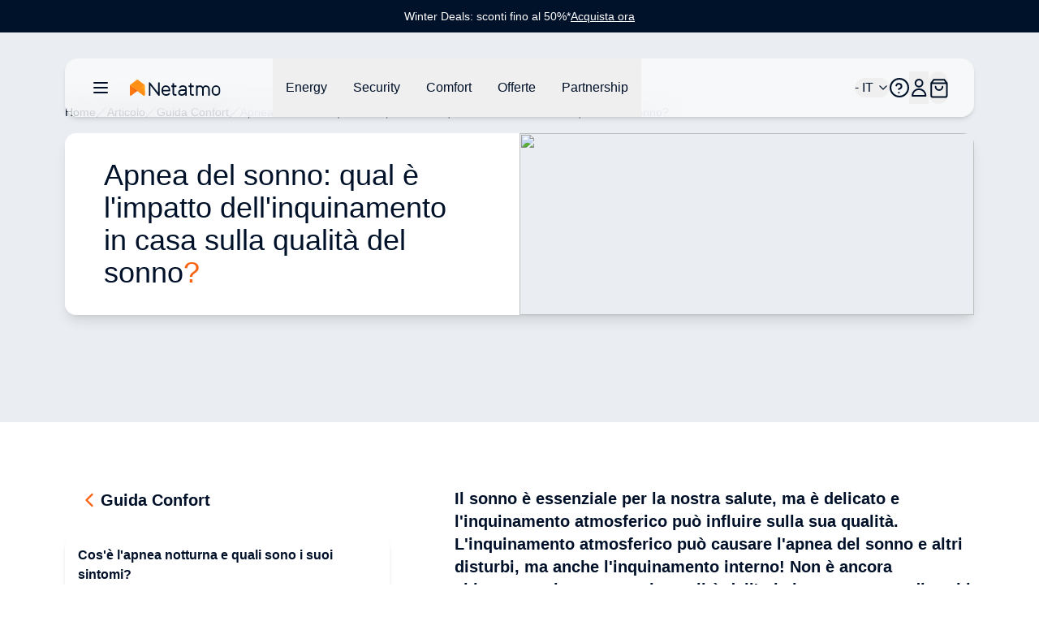

--- FILE ---
content_type: text/html;charset=utf-8
request_url: https://www.netatmo.com/it-it/comfort-guide/sleep-apnea
body_size: 106925
content:
<!DOCTYPE html><html  lang="it-IT"><head><meta charset="utf-8"><meta name="viewport" content="width=device-width, initial-scale=1"><script nonce="dMT/F6TT7TbklLtI9clyOl8t" type="importmap">{"imports":{"#entry":"/_nuxt/BYz5vMV9.js"}}</script><title>Apnea del sonno: qual è l&#x27;impatto dell&#x27;inquinamento in casa sulla qualità del sonno?</title><link nonce="dMT/F6TT7TbklLtI9clyOl8t" rel="stylesheet" href="https://nawebstaticprod.azureedge.net/public/fonts/latest/css/platform-icons.css"><style nonce="dMT/F6TT7TbklLtI9clyOl8t">:root{--reka-navigation-menu-viewport-height:300px}</style><style nonce="dMT/F6TT7TbklLtI9clyOl8t">[data-v-1d533b97] p{font-size:1rem;font-weight:300;line-height:1.5rem;margin-bottom:1.25rem}[data-v-1d533b97] h2{font-size:1.25rem;font-weight:600;line-height:1.75rem;margin-bottom:1.5rem}@media (min-width:1024px){[data-v-1d533b97] h2{font-size:1.5rem;line-height:2rem}}[data-v-1d533b97] h2:not(:first-child){margin-top:3rem}[data-v-1d533b97] strong{font-weight:600}[data-v-1d533b97] img{margin-bottom:2rem;margin-top:2rem}[data-v-1d533b97] a{font-size:1rem;font-weight:300;line-height:1.5rem;margin-bottom:1.25rem;--tw-text-opacity:1;color:hsl(var(--primary)/var(--tw-text-opacity,1))}</style><link nonce="dMT/F6TT7TbklLtI9clyOl8t" rel="stylesheet" href="/_nuxt/entry.bAQeZM63.css" crossorigin><link nonce="dMT/F6TT7TbklLtI9clyOl8t" rel="stylesheet" href="/_nuxt/index.DeLYIL_e.css" crossorigin><style nonce="dMT/F6TT7TbklLtI9clyOl8t">:where(.i-flag\:it-4x3){display:inline-block;width:1.34em;height:1em;background-repeat:no-repeat;background-size:100% 100%;background-image:url("data:image/svg+xml,%3Csvg xmlns='http://www.w3.org/2000/svg' viewBox='0 0 640 480' width='640' height='480'%3E%3Cg fill-rule='evenodd' stroke-width='1pt'%3E%3Cpath fill='%23fff' d='M0 0h640v480H0z'/%3E%3Cpath fill='%23009246' d='M0 0h213.3v480H0z'/%3E%3Cpath fill='%23ce2b37' d='M426.7 0H640v480H426.7z'/%3E%3C/g%3E%3C/svg%3E")}</style><link nonce="dMT/F6TT7TbklLtI9clyOl8t" href="https://tss.netatmo.com/6do9k5vaqxvqv8y.js?awl=NVR584GQ" rel="preload" crossorigin="anonymous" referrerpolicy="no-referrer" fetchpriority="low" as="script"><link nonce="dMT/F6TT7TbklLtI9clyOl8t" href="https://static.netatmo.com/web/kl-ee.min.js" rel="preload" crossorigin="anonymous" referrerpolicy="no-referrer" fetchpriority="low" as="script"><link nonce="dMT/F6TT7TbklLtI9clyOl8t" rel="modulepreload" as="script" crossorigin href="/_nuxt/BYz5vMV9.js"><link nonce="dMT/F6TT7TbklLtI9clyOl8t" rel="modulepreload" as="script" crossorigin href="/_nuxt/BmMhFI22.js"><link nonce="dMT/F6TT7TbklLtI9clyOl8t" rel="modulepreload" as="script" crossorigin href="/_nuxt/DiAKzEpk.js"><link nonce="dMT/F6TT7TbklLtI9clyOl8t" rel="modulepreload" as="script" crossorigin href="/_nuxt/DGh9M09a.js"><link nonce="dMT/F6TT7TbklLtI9clyOl8t" rel="modulepreload" as="script" crossorigin href="/_nuxt/ICpWIwTS.js"><link nonce="dMT/F6TT7TbklLtI9clyOl8t" rel="modulepreload" as="script" crossorigin href="/_nuxt/Ix_eve5h.js"><link nonce="dMT/F6TT7TbklLtI9clyOl8t" rel="modulepreload" as="script" crossorigin href="/_nuxt/C6FIh6_3.js"><link nonce="dMT/F6TT7TbklLtI9clyOl8t" rel="modulepreload" as="script" crossorigin href="/_nuxt/DlmiIhRG.js"><link nonce="dMT/F6TT7TbklLtI9clyOl8t" rel="modulepreload" as="script" crossorigin href="/_nuxt/BzQAlrGf.js"><link nonce="dMT/F6TT7TbklLtI9clyOl8t" rel="modulepreload" as="script" crossorigin href="/_nuxt/B3bQBYku.js"><link nonce="dMT/F6TT7TbklLtI9clyOl8t" rel="modulepreload" as="script" crossorigin href="/_nuxt/kRIii9yh.js"><link nonce="dMT/F6TT7TbklLtI9clyOl8t" rel="modulepreload" as="script" crossorigin href="/_nuxt/DMWC0cZM.js"><link nonce="dMT/F6TT7TbklLtI9clyOl8t" rel="modulepreload" as="script" crossorigin href="/_nuxt/b9cHW1aG.js"><link nonce="dMT/F6TT7TbklLtI9clyOl8t" rel="modulepreload" as="script" crossorigin href="/_nuxt/BYOCVnck.js"><link nonce="dMT/F6TT7TbklLtI9clyOl8t" rel="modulepreload" as="script" crossorigin href="/_nuxt/DaMzoFye.js"><link nonce="dMT/F6TT7TbklLtI9clyOl8t" rel="modulepreload" as="script" crossorigin href="/_nuxt/C27p66mW.js"><link nonce="dMT/F6TT7TbklLtI9clyOl8t" rel="modulepreload" as="script" crossorigin href="/_nuxt/udRl0Q-4.js"><link nonce="dMT/F6TT7TbklLtI9clyOl8t" rel="modulepreload" as="script" crossorigin href="/_nuxt/yLOQuSAB.js"><link nonce="dMT/F6TT7TbklLtI9clyOl8t" rel="modulepreload" as="script" crossorigin href="/_nuxt/BBbV2XeA.js"><link nonce="dMT/F6TT7TbklLtI9clyOl8t" rel="modulepreload" as="script" crossorigin href="/_nuxt/BflGXgV3.js"><link nonce="dMT/F6TT7TbklLtI9clyOl8t" rel="modulepreload" as="script" crossorigin href="/_nuxt/X4hRNSgj.js"><link nonce="dMT/F6TT7TbklLtI9clyOl8t" rel="modulepreload" as="script" crossorigin href="/_nuxt/b65QSlvK.js"><link nonce="dMT/F6TT7TbklLtI9clyOl8t" rel="modulepreload" as="script" crossorigin href="/_nuxt/DlAUqK2U.js"><link nonce="dMT/F6TT7TbklLtI9clyOl8t" rel="preload" as="fetch" fetchpriority="low" crossorigin="anonymous" href="/_nuxt/builds/meta/b73ee346-3605-4226-90c9-a537b281a6ad.json"><link nonce="dMT/F6TT7TbklLtI9clyOl8t" rel="prefetch" as="image" type="image/jpeg" href="/_nuxt/logo-netatmo_og_padded.omDV0Q7W.jpg"><link nonce="dMT/F6TT7TbklLtI9clyOl8t" rel="prefetch" as="script" crossorigin href="/_nuxt/1CTpK9t-.js"><link nonce="dMT/F6TT7TbklLtI9clyOl8t" rel="prefetch" as="script" crossorigin href="/_nuxt/C2TnW9Ue.js"><link nonce="dMT/F6TT7TbklLtI9clyOl8t" rel="prefetch" as="script" crossorigin href="/_nuxt/NVGWoVzL.js"><link nonce="dMT/F6TT7TbklLtI9clyOl8t" rel="prefetch" as="script" crossorigin href="/_nuxt/DVVpA_l-.js"><link nonce="dMT/F6TT7TbklLtI9clyOl8t" rel="prefetch" as="script" crossorigin href="/_nuxt/Cd_ugKsK.js"><link nonce="dMT/F6TT7TbklLtI9clyOl8t" rel="prefetch" as="script" crossorigin href="/_nuxt/Hj0S0KU0.js"><link nonce="dMT/F6TT7TbklLtI9clyOl8t" rel="prefetch" as="script" crossorigin href="/_nuxt/p49nlzXg.js"><link nonce="dMT/F6TT7TbklLtI9clyOl8t" rel="prefetch" as="script" crossorigin href="/_nuxt/CmNADmiD.js"><link nonce="dMT/F6TT7TbklLtI9clyOl8t" rel="prefetch" as="script" crossorigin href="/_nuxt/lSS3NGMh.js"><link nonce="dMT/F6TT7TbklLtI9clyOl8t" rel="prefetch" as="script" crossorigin href="/_nuxt/cP0gfzMy.js"><link nonce="dMT/F6TT7TbklLtI9clyOl8t" rel="prefetch" as="script" crossorigin href="/_nuxt/CSt_pVnQ.js"><link nonce="dMT/F6TT7TbklLtI9clyOl8t" rel="prefetch" as="script" crossorigin href="/_nuxt/1tr93gai.js"><link nonce="dMT/F6TT7TbklLtI9clyOl8t" rel="prefetch" as="script" crossorigin href="/_nuxt/D2EUcQQG.js"><link nonce="dMT/F6TT7TbklLtI9clyOl8t" rel="prefetch" as="script" crossorigin href="/_nuxt/tbDKHKGC.js"><link nonce="dMT/F6TT7TbklLtI9clyOl8t" rel="prefetch" as="script" crossorigin href="/_nuxt/B-Vja5mV.js"><link nonce="dMT/F6TT7TbklLtI9clyOl8t" rel="prefetch" as="script" crossorigin href="/_nuxt/G4h9OXwY.js"><link nonce="dMT/F6TT7TbklLtI9clyOl8t" rel="prefetch" as="script" crossorigin href="/_nuxt/BCTmECCR.js"><meta property="og:type" content="website"><meta name="description" content="Il sonno è essenziale per la nostra salute, ma è delicato e l'inquinamento atmosferico può influire sulla sua qualità. L'inquinamento atmosferico può causare l'apnea del sonno e altri disturbi, ma anche l'inquinamento interno! Non è ancora abbastanza risaputo, ma la qualità dell'aria interna porta a disturbi del sonno e quindi a un rischio per la salute. Analizziamo i legami tra l'apnea del sonno e l'inquinamento interno."><meta property="og:title" content="Apnea del sonno: qual è l'impatto dell'inquinamento in casa sulla qualità del sonno?"><meta property="og:description" content="Il sonno è essenziale per la nostra salute, ma è delicato e l'inquinamento atmosferico può influire sulla sua qualità. L'inquinamento atmosferico può causare l'apnea del sonno e altri disturbi, ma anche l'inquinamento interno! Non è ancora abbastanza risaputo, ma la qualità dell'aria interna porta a disturbi del sonno e quindi a un rischio per la salute. Analizziamo i legami tra l'apnea del sonno e l'inquinamento interno."><meta property="og:image" content="https://www.netatmo.com/img/f8a6787b-d8fd-4af4-974a-a2c7566384cf"><meta name="robots" content="index, follow"><link nonce="dMT/F6TT7TbklLtI9clyOl8t" id="i18n-alt-de-DE" rel="alternate" href="https://www.netatmo.com/de-de/comfort-guide/sleep-apnea" hreflang="de-DE"><link nonce="dMT/F6TT7TbklLtI9clyOl8t" id="i18n-alt-en-EU" rel="alternate" href="https://www.netatmo.com/en-eu/comfort-guide/sleep-apnea" hreflang="en-EU"><link nonce="dMT/F6TT7TbklLtI9clyOl8t" id="i18n-alt-es-ES" rel="alternate" href="https://www.netatmo.com/es-es/comfort-guide/sleep-apnea" hreflang="es-ES"><link nonce="dMT/F6TT7TbklLtI9clyOl8t" id="i18n-alt-fr-FR" rel="alternate" href="https://www.netatmo.com/fr-fr/comfort-guide/sleep-apnea" hreflang="fr-FR"><link nonce="dMT/F6TT7TbklLtI9clyOl8t" id="i18n-can" rel="canonical" href="https://www.netatmo.com/it-it/comfort-guide/sleep-apnea"><meta id="i18n-og-url" property="og:url" content="https://www.netatmo.com/it-it/comfort-guide/sleep-apnea"><meta id="i18n-og" property="og:locale" content="it_IT"><meta id="i18n-og-alt-cs-CZ" property="og:locale:alternate" content="cs_CZ"><meta id="i18n-og-alt-da-DK" property="og:locale:alternate" content="da_DK"><meta id="i18n-og-alt-de-AT" property="og:locale:alternate" content="de_AT"><meta id="i18n-og-alt-de-CH" property="og:locale:alternate" content="de_CH"><meta id="i18n-og-alt-de-DE" property="og:locale:alternate" content="de_DE"><meta id="i18n-og-alt-en-CA" property="og:locale:alternate" content="en_CA"><meta id="i18n-og-alt-en-EU" property="og:locale:alternate" content="en_EU"><meta id="i18n-og-alt-en-GB" property="og:locale:alternate" content="en_GB"><meta id="i18n-og-alt-en-US" property="og:locale:alternate" content="en_US"><meta id="i18n-og-alt-es-ES" property="og:locale:alternate" content="es_ES"><meta id="i18n-og-alt-fr-BE" property="og:locale:alternate" content="fr_BE"><meta id="i18n-og-alt-fr-CA" property="og:locale:alternate" content="fr_CA"><meta id="i18n-og-alt-fr-CH" property="og:locale:alternate" content="fr_CH"><meta id="i18n-og-alt-fr-FR" property="og:locale:alternate" content="fr_FR"><meta id="i18n-og-alt-it-CH" property="og:locale:alternate" content="it_CH"><meta id="i18n-og-alt-nl-BE" property="og:locale:alternate" content="nl_BE"><meta id="i18n-og-alt-nl-NL" property="og:locale:alternate" content="nl_NL"><meta id="i18n-og-alt-no-NO" property="og:locale:alternate" content="no_NO"><meta id="i18n-og-alt-pl-PL" property="og:locale:alternate" content="pl_PL"><meta id="i18n-og-alt-pt-PT" property="og:locale:alternate" content="pt_PT"><meta id="i18n-og-alt-sv-SE" property="og:locale:alternate" content="sv_SE"><script nonce="dMT/F6TT7TbklLtI9clyOl8t" type="module" src="/_nuxt/BYz5vMV9.js" crossorigin></script><meta name="twitter:card" content="summary_large_image"><meta property="og:site_name" content="Netatmo"></head><body><!--teleport start anchor--><!--teleport anchor--><!--teleport start anchor--><!--teleport anchor--><!--teleport start anchor--><!--teleport anchor--><!--teleport start anchor--><!--teleport anchor--><!--teleport start anchor--><!--teleport anchor--><!--teleport start anchor--><!--teleport anchor--><div id="__nuxt"><!--[--><div class="nuxt-loading-indicator" style="position:fixed;top:0;right:0;left:0;pointer-events:none;width:auto;height:3px;opacity:0;background:repeating-linear-gradient(to right,#F8DDCE 0%,#F96210 50%,#C21700 100%);background-size:0% auto;transform:scaleX(0%);transform-origin:left;transition:transform 0.1s, height 0.4s, opacity 0.4s;z-index:999999;"></div><div><div class="relative mb-above-main-menu-mobile md:mb-above-main-menu-laptop" role="region" aria-roledescription="carousel" tabindex="0"><!--[--><!----><div class="overflow-hidden"><div class="flex"><!--[--><!--[--><div role="group" aria-roledescription="slide" class="min-w-0 shrink-0 grow-0 basis-full" style="background-color:#00112A;"><!--[--><a href="/it-it/offers-winterdeals" class="min-h-10 h-max text-center flex flex-col px-2 md:px-0 md:flex-row items-center justify-center gap-x-2 sm:gap-x-4 md:gap-8"><p class="break-words [word-break:break-word] whitespace-normal text-sm text-dark-blue" style="color:#FFFFFF;"><!--[--><!--]--><!--[--><!--[-->Winter Deals: sconti fino al 50%*<!--]--><!--]--><!--[--><!--]--></p><div class="flex justify-center flex-row gap-x-1"><p class="break-words [word-break:break-word] whitespace-normal text-sm text-dark-blue underline" style="color:#FFFFFF;"><!--[--><!--]--><!--[--><!--[-->Acquista ora<!--]--><!--]--><!--[--><!--]--></p><!----></div></a><!--]--></div><!--]--><!--]--></div></div><!----><!--]--></div><div class="sticky z-20 grid w-full transition-all grid-cols-16 top-above-main-menu-mobile md:top-above-main-menu-laptop group max-w-8xl mx-auto right-0 left-0"><div class="bg-white/60 backdrop-blur-lg shadow-md col-start-2 transition-all duration-500 rounded-lg col-span-14 h-main-menu-mobile md:h-main-menu-laptop group-hover:bg-white flex justify-between px-4 md:px-8 relative" role="menu" aria-label="Menu di navigazione principale" tabindex="-1"><nav class="z-10 flex flex-1 items-center justify-between h-full w-auto position-[unset]" content-class="-left-4 md:-left-8" aria-label="Main" data-orientation="horizontal" dir="ltr" data-reka-navigation-menu><!--[--><!--[--><div class="flex items-center"><button type="button" aria-pressed="false" data-state="off" class="inline-flex items-center justify-center text-sm font-medium ring-offset-background transition-colors hover:text-muted-foreground focus-visible:outline-none focus-visible:ring-2 focus-visible:ring-ring focus-visible:ring-offset-2 disabled:pointer-events-none disabled:opacity-50 data-[state=on]:text-dark-blue border-none hover:bg-gray-light rounded-full h-auto p-2 -ml-2 mr-2 bg-transparent sm:mr-4" aria-label="Apri/chiudi il menu di navigazione principale"><!--[--><!--[--><svg xmlns="http://www.w3.org/2000/svg" fill="none" viewBox="0 0 24 24" class="w-6 transition-colors text-dark-blue"><path stroke="currentColor" stroke-linecap="round" stroke-linejoin="round" stroke-width="2" d="M20 6H4M20 12H4M20 18H4"></path></svg><!--]--><!--]--><!--v-if--></button><!--[--><!----><a href="/it-it" class="inline-flex items-center justify-center whitespace-nowrap rounded-full text-sm font-medium ring-offset-background transition-colors focus-visible:outline-none focus-visible:ring-2 focus-visible:ring-ring focus-visible:ring-offset-2 disabled:pointer-events-none disabled:opacity-50 h-fit px-0" aria-label="Aller à la page d&#39;accueil"><!--[--><div><svg xmlns="http://www.w3.org/2000/svg" fill="none" viewBox="0 0 101 18" class="h-5 hidden xs:block mr-10 xl:mr-16 transition-colors text-red-600" alt="Netatmo Logo dark variant"><g clip-path="url(#i1764153453__a)"><path fill="#00112A" d="M95.727 6.407a4.795 4.795 0 0 0-4.793 4.793v1.958a4.795 4.795 0 0 0 4.793 4.793 4.795 4.795 0 0 0 4.793-4.793V11.2a4.795 4.795 0 0 0-4.793-4.793Zm3.087 6.75a3.088 3.088 0 0 1-6.175 0V11.2a3.088 3.088 0 1 1 6.175 0v1.958Zm-58.947-6.75c-2.611.077-4.653 2.28-4.653 4.891v1.86a4.795 4.795 0 0 0 4.793 4.793h.631c1.292 0 2.527-.52 3.432-1.446l.358-.365a.345.345 0 0 0-.007-.49l-.73-.703a.345.345 0 0 0-.491.007l-.358.365a3.044 3.044 0 0 1-2.21.934H40a3.088 3.088 0 0 1-3.088-3.088v-.042h7.537c.19 0 .344-.155.344-.344v-1.572a4.791 4.791 0 0 0-4.926-4.8Zm3.228 5.004h-6.176V11.2a3.088 3.088 0 0 1 6.176 0v.21ZM32.758 3.172h-1.025a.344.344 0 0 0-.344.344v11.017l-8.947-11.27a.261.261 0 0 0-.197-.091h-.8a.344.344 0 0 0-.343.344v14.07c0 .19.154.344.343.344h1.025c.19 0 .344-.155.344-.344V6.512l8.94 11.326a.26.26 0 0 0 .197.092h.8c.19 0 .343-.155.343-.344V3.516a.334.334 0 0 0-.336-.344Zm37.944 3.34h-2.365V4.295a.344.344 0 0 0-.344-.344h-1.018a.344.344 0 0 0-.343.344v2.217h-1.116a.344.344 0 0 0-.344.344v1.017c0 .19.154.344.344.344h1.115v6.751a2.929 2.929 0 0 0 2.927 2.927h1.144c.19 0 .344-.155.344-.344v-1.018a.344.344 0 0 0-.344-.344h-1.144a1.222 1.222 0 0 1-1.221-1.22V8.216h2.365c.19 0 .344-.154.344-.344V6.856a.344.344 0 0 0-.344-.344Zm-19.271 0h-2.365V4.295a.344.344 0 0 0-.344-.344h-1.017a.344.344 0 0 0-.344.344v2.217h-1.116a.344.344 0 0 0-.344.344v1.017c0 .19.155.344.344.344h1.116v6.751a2.929 2.929 0 0 0 2.926 2.927h1.144c.19 0 .344-.155.344-.344v-1.018a.344.344 0 0 0-.344-.344h-1.144a1.222 1.222 0 0 1-1.22-1.22V8.216h2.364c.19 0 .344-.154.344-.344V6.856a.344.344 0 0 0-.344-.344Zm33.214-.105c-1.403-.028-2.652.66-3.445 1.72a4.249 4.249 0 0 0-3.41-1.72 4.24 4.24 0 0 0-2.534.842v-.393a.344.344 0 0 0-.344-.344h-1.017a.344.344 0 0 0-.344.344v10.688c0 .19.154.344.344.344h1.017c.19 0 .344-.155.344-.344v-6.898a2.537 2.537 0 0 1 2.632-2.534c1.375.05 2.442 1.221 2.442 2.597v6.835c0 .19.154.344.344.344h1.017c.19 0 .344-.155.344-.344v-6.898a2.537 2.537 0 0 1 2.632-2.534c1.375.05 2.442 1.221 2.442 2.597v6.835c0 .19.154.344.344.344h1.017c.19 0 .344-.155.344-.344v-6.898a4.257 4.257 0 0 0-4.168-4.239Zm-25.628 0h-.463c-1.291 0-2.526.52-3.431 1.446l-.358.365a.345.345 0 0 0 .007.49l.73.71a.345.345 0 0 0 .49-.008l.359-.364a3.045 3.045 0 0 1 2.21-.934h.463c1.51 0 2.478.765 2.478 1.944v.828h-3.986c-1.93 0-3.888 1.193-3.888 3.474 0 2.47 2.014 3.593 3.888 3.593 1.593 0 2.982-.702 3.986-1.607v1.2c0 .19.154.344.343.344h1.018c.19 0 .344-.155.344-.344v-7.495c-.007-1.747-1.312-3.642-4.19-3.642Zm-1.508 9.839c-2.028 0-2.183-1.446-2.183-1.888 0-.66.463-1.769 2.183-1.769h3.986v.814c-.021.569-1.6 2.843-3.986 2.843Z"></path><path fill="#FFA618" d="M16.681 6.646c0-.035 0-.07-.007-.106a.353.353 0 0 0-.014-.084v-.014a.66.66 0 0 0-.07-.196l-8.225 6.301.59.457 6.154 4.715a.973.973 0 0 0 1.565-.772l.007-10.301Z"></path><path fill="url(#i1764153453__b)" d="M.14 6.239c-.028.063-.05.133-.07.196v.021a.352.352 0 0 0-.014.084c-.007.035-.007.07-.007.106v10.301a.973.973 0 0 0 1.565.772l4.512-3.466 2.232-1.72L.14 6.24Z"></path><path fill="url(#i1764153453__c)" d="M.14 6.239c-.028.063-.05.133-.07.196v.021a.352.352 0 0 0-.014.084c-.007.035-.007.07-.007.106v10.301a.973.973 0 0 0 1.565.772l3.944-3.031 2.8-2.155L.14 6.24Z" opacity=".5"></path><path fill="url(#i1764153453__d)" d="M16.681 6.639c0-.035 0-.07-.007-.099a.353.353 0 0 0-.014-.084v-.014a.66.66 0 0 0-.07-.196l-8.225 6.301.59.457 6.154 4.715a.973.973 0 0 0 1.565-.772V6.646c.007 0 .007 0 .007-.007Z"></path><path fill="#FF8F15" d="M16.589 6.238a1.131 1.131 0 0 0-.12-.196v-.007a.7.7 0 0 0-.07-.077c-.007-.007-.007-.007-.007-.014a.487.487 0 0 0-.09-.077L8.953.252a.98.98 0 0 0-1.186 0L7.74.274l-7.313 5.6a.842.842 0 0 0-.084.077l-.014.014a.768.768 0 0 0-.07.077s0 .007-.007.007c-.042.056-.077.12-.112.19l8.224 6.301 8.225-6.302Z"></path></g><defs><linearGradient id="i1764153453__b" x1="-2.092" x2="4.733" y1="15.733" y2="8.908" gradientUnits="userSpaceOnUse"><stop stop-color="#FF7911"></stop><stop offset=".565" stop-color="#FE7711"></stop><stop offset=".769" stop-color="#FB700F"></stop><stop offset=".913" stop-color="#F5650C"></stop><stop offset="1" stop-color="#F05909"></stop></linearGradient><linearGradient id="i1764153453__c" x1="-2.452" x2="4.553" y1="15.015" y2="9.136" gradientUnits="userSpaceOnUse"><stop offset=".5" stop-color="#FF8D15" stop-opacity="0"></stop><stop offset=".67" stop-color="#FE8A14" stop-opacity=".34"></stop><stop offset=".772" stop-color="#FA8212" stop-opacity=".543"></stop><stop offset=".855" stop-color="#F3740F" stop-opacity=".711"></stop><stop offset=".929" stop-color="#EA600A" stop-opacity=".858"></stop><stop offset=".996" stop-color="#DE4603" stop-opacity=".992"></stop><stop offset="1" stop-color="#DD4403"></stop></linearGradient><linearGradient id="i1764153453__d" x1="12.476" x2="18.522" y1="14.895" y2="10.443" gradientUnits="userSpaceOnUse"><stop offset=".436" stop-color="#FF8F15"></stop><stop offset=".741" stop-color="#FF9916" stop-opacity=".46"></stop><stop offset="1" stop-color="#FFA618" stop-opacity="0"></stop></linearGradient><clipPath id="i1764153453__a"><path fill="#fff" d="M0 0h100.554v18H0z"></path></clipPath></defs></svg></div><img src="/icon.png" alt="Netatmo Logo" class="size-6 xs:hidden"><!--]--></a><!--]--><div style="position:relative;"><ul class="group flex-1 list-none items-center justify-center gap-x-1 h-main-menu-mobile md:h-main-menu-laptop hidden md:flex" data-orientation="horizontal"><!--[--><!--[--><!--[--><li data-menu-item class="h-full"><!--[--><!--[--><!--[--><button data-reka-collection-item id data-state="closed" data-navigation-menu-trigger aria-expanded="false" aria-controls class="group text-base font-sans text-dark-blue hidden lg:inline-flex w-max items-center justify-center py-2 font-medium transition-colors hover:bg-transparent hover:border-b-primary hover:text-dark-blue focus:bg-transparent focus:text-dark-blue disabled:pointer-events-none disabled:opacity-50 data-[active]:bg-transparent data-[state=open]:bg-transparent group h-full px-3 xl:px-4"><!--[--><!--[--><p class="break-words [word-break:break-word] whitespace-normal text-base text-dark-blue transition-colors"><!--[--><!--]--><!--[--><!--[-->Energy<!--]--><!--]--><!--[--><!--]--></p><!--]--><!--]--></button><!--v-if--><!--]--><!--teleport start--><!----><!--teleport end--><!--]--><!--]--></li><li data-menu-item class="h-full"><!--[--><!--[--><!--[--><button data-reka-collection-item id data-state="closed" data-navigation-menu-trigger aria-expanded="false" aria-controls class="group text-base font-sans text-dark-blue hidden lg:inline-flex w-max items-center justify-center py-2 font-medium transition-colors hover:bg-transparent hover:border-b-primary hover:text-dark-blue focus:bg-transparent focus:text-dark-blue disabled:pointer-events-none disabled:opacity-50 data-[active]:bg-transparent data-[state=open]:bg-transparent group h-full px-3 xl:px-4"><!--[--><!--[--><p class="break-words [word-break:break-word] whitespace-normal text-base text-dark-blue transition-colors"><!--[--><!--]--><!--[--><!--[-->Security<!--]--><!--]--><!--[--><!--]--></p><!--]--><!--]--></button><!--v-if--><!--]--><!--teleport start--><!----><!--teleport end--><!--]--><!--]--></li><li data-menu-item class="h-full"><!--[--><!--[--><!--[--><button data-reka-collection-item id data-state="closed" data-navigation-menu-trigger aria-expanded="false" aria-controls class="group text-base font-sans text-dark-blue hidden lg:inline-flex w-max items-center justify-center py-2 font-medium transition-colors hover:bg-transparent hover:border-b-primary hover:text-dark-blue focus:bg-transparent focus:text-dark-blue disabled:pointer-events-none disabled:opacity-50 data-[active]:bg-transparent data-[state=open]:bg-transparent group h-full px-3 xl:px-4"><!--[--><!--[--><p class="break-words [word-break:break-word] whitespace-normal text-base text-dark-blue transition-colors"><!--[--><!--]--><!--[--><!--[-->Comfort<!--]--><!--]--><!--[--><!--]--></p><!--]--><!--]--></button><!--v-if--><!--]--><!--teleport start--><!----><!--teleport end--><!--]--><!--]--></li><li data-menu-item class="h-full"><!--[--><!--[--><!--[--><button data-reka-collection-item id data-state="closed" data-navigation-menu-trigger aria-expanded="false" aria-controls class="group text-base font-sans text-dark-blue hidden lg:inline-flex w-max items-center justify-center py-2 font-medium transition-colors hover:bg-transparent hover:border-b-primary hover:text-dark-blue focus:bg-transparent focus:text-dark-blue disabled:pointer-events-none disabled:opacity-50 data-[active]:bg-transparent data-[state=open]:bg-transparent group h-full px-3 xl:px-4"><!--[--><!--[--><p class="break-words [word-break:break-word] whitespace-normal text-base text-dark-blue transition-colors"><!--[--><!--]--><!--[--><!--[-->Offerte<!--]--><!--]--><!--[--><!--]--></p><!--]--><!--]--></button><!--v-if--><!--]--><!--teleport start--><!----><!--teleport end--><!--]--><!--]--></li><li data-menu-item class="h-full"><!--[--><!--[--><!--[--><button data-reka-collection-item id data-state="closed" data-navigation-menu-trigger aria-expanded="false" aria-controls class="group text-base font-sans text-dark-blue hidden lg:inline-flex w-max items-center justify-center py-2 font-medium transition-colors hover:bg-transparent hover:border-b-primary hover:text-dark-blue focus:bg-transparent focus:text-dark-blue disabled:pointer-events-none disabled:opacity-50 data-[active]:bg-transparent data-[state=open]:bg-transparent group h-full px-3 xl:px-4"><!--[--><!--[--><p class="break-words [word-break:break-word] whitespace-normal text-base text-dark-blue transition-colors"><!--[--><!--]--><!--[--><!--[-->Partnership<!--]--><!--]--><!--[--><!--]--></p><!--]--><!--]--></button><!--v-if--><!--]--><!--teleport start--><!----><!--teleport end--><!--]--><!--]--></li><!--]--><!--v-if--><!--]--><!--]--></ul></div></div><!--]--><div class="absolute right-0 top-full flex justify-end"><!----></div><!--]--></nav><nav class="z-10 flex items-center justify-between h-full flex-none" content-class="min-h-72 max-h-96 h-80 right-[232px] md:right-44 lg:right-[168px] left-auto overflow-scroll bg-transparent shadow-none overflow-visible" role="menu" aria-label="Main" data-orientation="horizontal" dir="ltr" data-reka-navigation-menu><!--[--><!--[--><div style="position:relative;"><ul class="group flex-1 list-none justify-center flex items-center gap-2 md:gap-4 lg:gap-5 h-main-menu-mobile md:h-main-menu-laptop right-5" data-orientation="horizontal"><!--[--><!--[--><button class="inline-flex items-center justify-center whitespace-nowrap rounded-full text-sm font-medium ring-offset-background transition-colors focus-visible:outline-none focus-visible:ring-2 focus-visible:ring-ring focus-visible:ring-offset-2 disabled:pointer-events-none disabled:opacity-50 h-fit px-0 relative md:flex" role="button" aria-label="Apri/chiudi il selettore della lingua"><!----><!--[--><span class="break-words [word-break:break-word] whitespace-normal flex items-center gap-x-2 text-base text-dark-blue"><!--[--><span class="iconify i-flag:it-4x3" aria-hidden="true" style="font-size:lg;"></span><!--]--><!--[--><!--[--> - IT<!--]--><!--]--><!--[--><!--]--></span><svg xmlns="http://www.w3.org/2000/svg" width="24" height="24" viewBox="0 0 24 24" fill="none" stroke="currentColor" stroke-width="2" stroke-linecap="round" stroke-linejoin="round" class="lucide w-4 h-4 ml-1 text-dark-blue lucide-chevron-down-icon lucide-chevron-down w-4 h-4 ml-1 text-dark-blue"><path d="m6 9 6 6 6-6"></path></svg><!--]--></button><li data-menu-item><!--[--><!--[--><a role="link" target="_blank" aria-label="Accéder au Centre d&#39;Aide dans un nouvel onglet" href="https://helpcenter.netatmo.com" data-reka-collection-item><!--[--><!--[--><svg xmlns="http://www.w3.org/2000/svg" fill="none" viewBox="0 0 23.438 23.438" class="w-6 text-dark-blue"><path stroke="#00112a" stroke-linecap="round" stroke-linejoin="round" stroke-width="2" d="M11.719 22.438c5.92 0 10.719-4.8 10.719-10.72C22.438 5.8 17.638 1 11.718 1 5.8 1 1 5.799 1 11.719c0 5.92 4.799 10.719 10.719 10.719z"></path><path stroke="#00112a" stroke-linecap="round" stroke-linejoin="round" stroke-width="2" d="M8 9.148a3.216 3.216 0 0 1 6.249 1.072c0 2.144-3.216 3.216-3.216 3.216m.086 4.287h.01"></path></svg><!--]--><!--]--></a><!--]--><!--]--></li><li data-menu-item><!--[--><!--[--><!--[--><button data-reka-collection-item id data-state="closed" data-navigation-menu-trigger aria-expanded="false" aria-controls class="group text-base font-sans text-dark-blue lg:inline-flex w-max items-center justify-center py-2 font-medium transition-colors hover:bg-transparent hover:border-b-primary hover:text-dark-blue focus:bg-transparent focus:text-dark-blue disabled:pointer-events-none disabled:opacity-50 data-[active]:bg-transparent data-[state=open]:bg-transparent group px-0 flex" role="button" aria-label="Apri/chiudi il menu utente"><!--[--><!--[--><svg xmlns="http://www.w3.org/2000/svg" fill="none" viewBox="0 0 24 24" class="w-6 text-dark-blue"><path stroke="currentColor" stroke-width="2" d="M20.334 21.925a.076.076 0 0 1-.076.075H4.078A.078.078 0 0 1 4 21.924c.001-4.48 3.652-8.119 8.166-8.119 4.516 0 8.167 3.64 8.168 8.12Zm-8.168-11.193c-2.43 0-4.39-1.96-4.39-4.366C7.775 3.959 9.735 2 12.165 2c2.431 0 4.392 1.96 4.392 4.366 0 2.406-1.96 4.366-4.392 4.366Z"></path></svg><!--]--><!--]--></button><!--v-if--><!--]--><!--teleport start--><!----><!--teleport end--><!--v-if--><!--]--><!--]--></li><button class="inline-flex items-center justify-center whitespace-nowrap rounded-full text-sm font-medium ring-offset-background transition-colors focus-visible:outline-none focus-visible:ring-2 focus-visible:ring-ring focus-visible:ring-offset-2 disabled:pointer-events-none disabled:opacity-50 h-10 relative w-6" role="button" aria-label="Apri/chiudi il carrello"><!----><!--[--><svg xmlns="http://www.w3.org/2000/svg" fill="none" viewBox="0 0 24 25" class="w-6 transition-colors text-dark-blue"><path stroke="currentColor" stroke-linecap="round" stroke-linejoin="round" stroke-width="2" d="M3.215 6.431 6.43 2.144h12.863l3.216 4.287m-19.294 0v15.007a2.144 2.144 0 0 0 2.144 2.143h15.006a2.144 2.144 0 0 0 2.144-2.143V6.43m-19.294 0h19.294m-5.36 4.288a4.288 4.288 0 0 1-8.575 0"></path></svg><!----><!--]--></button><!--]--><!--]--></ul></div><!--]--><div class="absolute right-0 top-full flex justify-end"><!----></div><!--]--></nav></div></div><!--[--><!--[--><!--[--><!--v-if--><!--]--><!--]--><!--]--><!----><div class="-mt-[calc(var(--h-main-menu-mobile)+var(--top-main-menu-mobile))] md:-mt-[calc(var(--h-main-menu-laptop)+var(--top-main-menu-laptop))]"><!--[--><div class="min-h-[50vh]"><!--[--><div class="relative overflow-hidden [&amp;&gt;*]:overflow-visible [&amp;&gt;div]:col-start-1 [&amp;&gt;div]:-col-end-1 grid grid-cols-16 grid-rows-1 col-start-1 col-end-[-1] [&amp;&gt;div]:h-full min-h-[30rem] h-screen bg-gray-light max-h-[50vh] [&amp;_img]:aspect-[4/3] lg:scroll-mt-20" role="region" aria-roledescription="carousel" tabindex="0" style=""><!--[--><!----><div class="overflow-hidden"><div class="flex h-full col-start-1 row-start-1 -row-end-1 -col-end-1"><!--[--><!--[--><div role="group" aria-roledescription="slide" class="min-w-0 shrink-0 grow-0 basis-full relative overflow-hidden"><!--[--><!--[--><div class="h-full"><div class="h-full"><div style="background-color:#FFFFFF;" class="absolute inset-0 bg-opacity-50"></div><div class="absolute mx-auto inset-0 grid grid-cols-16 max-w-8xl" style="background-color:;"><div class="inset-0 flex flex-col justify-center left-20 md:left-40 col-start-2 -col-end-2 md:-col-end-2 pt-main-menu-mobile md:pt-main-menu-laptop pb-0 text-dark-blue"><!--[--><!--[--><nav aria-label="breadcrumb" class="z-10 mt-0 md:mt-4 col-start-2 -col-end-2 row-start-1 my-4"><!--[--><ol class="flex flex-wrap items-center gap-1 break-words text-sm sm:gap-2 text-blue-gray"><!--[--><li class="inline-flex items-center gap-1.5"><!--[--><a href="/it-it" class="transition-colors hover:text-primary"><p class="break-words [word-break:break-word] whitespace-normal text-sm text-dark-blue text-blue-gray"><!--[--><!--]--><!--[--><!--[-->Home<!--]--><!--]--><!--[--><!--]--></p></a><!--]--></li><li role="presentation" aria-hidden="true" class="[&amp;&gt;svg]:size-3.5 hidden md:inline lg:hidden"><!--[--><svg xmlns="http://www.w3.org/2000/svg" width="24" height="24" viewBox="0 0 24 24" fill="none" stroke="currentColor" stroke-width="2" stroke-linecap="round" stroke-linejoin="round" class="lucide lucide-slash-icon lucide-slash"><path d="M22 2 2 22"></path></svg><!--]--></li><li class="items-center gap-1.5 hidden md:inline lg:hidden"><!--[--><!--[--><!--[--><!--[--><!--[--><button class="flex items-center gap-1" aria-label="Toggle menu" id="reka-dropdown-menu-trigger-v-0-9" type="button" aria-haspopup="menu" aria-expanded="false" data-state="closed"><!--[--><!--[--><span role="presentation" aria-hidden="true" class="flex items-center justify-center h-4 w-4"><!--[--><svg xmlns="http://www.w3.org/2000/svg" width="24" height="24" viewBox="0 0 24 24" fill="none" stroke="currentColor" stroke-width="2" stroke-linecap="round" stroke-linejoin="round" class="lucide h-4 w-4 lucide-ellipsis-icon lucide-ellipsis h-4 w-4"><circle cx="12" cy="12" r="1"></circle><circle cx="19" cy="12" r="1"></circle><circle cx="5" cy="12" r="1"></circle></svg><!--]--><span class="sr-only">More</span></span><!--]--><!--]--></button><!--v-if--><!--]--><!--]--><!--]--><!--]--><!--]--></li><!--[--><!--[--><li role="presentation" aria-hidden="true" class="[&amp;&gt;svg]:size-3.5 md:hidden lg:inline"><!--[--><svg xmlns="http://www.w3.org/2000/svg" width="24" height="24" viewBox="0 0 24 24" fill="none" stroke="currentColor" stroke-width="2" stroke-linecap="round" stroke-linejoin="round" class="lucide lucide-slash-icon lucide-slash"><path d="M22 2 2 22"></path></svg><!--]--></li><li class="inline-flex items-center gap-1.5 md:hidden lg:inline"><!--[--><a href="/it-it/articles" class="transition-colors hover:text-primary"><p class="break-words [word-break:break-word] whitespace-normal text-sm text-dark-blue text-blue-gray"><!--[--><!--]--><!--[--><!--[-->Articolo<!--]--><!--]--><!--[--><!--]--></p></a><!--]--></li><!--]--><!--[--><li role="presentation" aria-hidden="true" class="[&amp;&gt;svg]:size-3.5 md:hidden lg:inline"><!--[--><svg xmlns="http://www.w3.org/2000/svg" width="24" height="24" viewBox="0 0 24 24" fill="none" stroke="currentColor" stroke-width="2" stroke-linecap="round" stroke-linejoin="round" class="lucide lucide-slash-icon lucide-slash"><path d="M22 2 2 22"></path></svg><!--]--></li><li class="inline-flex items-center gap-1.5 md:hidden lg:inline"><!--[--><a href="/it-it/comfort-guide" class="transition-colors hover:text-primary"><p class="break-words [word-break:break-word] whitespace-normal text-sm text-dark-blue text-blue-gray"><!--[--><!--]--><!--[--><!--[-->Guida Confort<!--]--><!--]--><!--[--><!--]--></p></a><!--]--></li><!--]--><!--]--><li role="presentation" aria-hidden="true" class="[&amp;&gt;svg]:size-3.5 hidden md:inline"><!--[--><svg xmlns="http://www.w3.org/2000/svg" width="24" height="24" viewBox="0 0 24 24" fill="none" stroke="currentColor" stroke-width="2" stroke-linecap="round" stroke-linejoin="round" class="lucide lucide-slash-icon lucide-slash"><path d="M22 2 2 22"></path></svg><!--]--></li><li class="items-center gap-1.5 hidden md:inline"><!--[--><span role="link" aria-disabled="true" aria-current="page" class="font-normal break-words [word-break:break-word] whitespace-normal text-sm text-blue-gray"><!--[--><!--[--><!--]--><!--[--><!--[-->Apnea del sonno: qual è l&#39;impatto dell&#39;inquinamento in casa sulla qualità del sonno?<!--]--><!--]--><!--[--><!--]--><!--]--></span><!--]--></li><!--]--></ol><!--]--></nav><!--]--><!--]--><div class="w-full max-h-[100%] md:max-h-[70%] rounded-md rounded-br-none shadow-lg grid grid-rows-[minmax(auto,200px)_auto] md:grid-cols-2 md:grid-rows-1 overflow-hidden"><div class="row-start-2 md:row-start-1 md:col-start-1 w-full px-4 py-4 md:px-12 md:py-8 flex flex-col justify-center bg-white"><div class="py-10 gap-4 w-full text-left md:text-left !py-0"><!----><h1 class="break-words [word-break:break-word] whitespace-normal text-3xl lg:text-4xl font-ibm font-medium text-dark-blue mb-4 last:mb-0 whitespace-break-spaces" style="color:#00112A;"><!--[--><!--]--><!--[--><!--[--><span>Apnea del sonno: qual è l'impatto dell'inquinamento in casa sulla qualità del sonno</span><span class="text-primary">?</span><!--]--><!--]--><!--[--><!--]--></h1><!----><!----><!----></div><!--[--><!--]--></div><img onerror="this.setAttribute(&#39;data-error&#39;, 1)" height="400" loading="eager" data-nuxt-img sizes="630px" srcset="/img/f8a6787b-d8fd-4af4-974a-a2c7566384cf?withoutEnlargement=true&amp;format=avif&amp;width=630&amp;height=400&amp;fit=cover 630w, /img/f8a6787b-d8fd-4af4-974a-a2c7566384cf?withoutEnlargement=true&amp;format=avif&amp;width=1260&amp;height=800&amp;fit=cover 1260w" class="row-start-1 md:col-start-2 object-cover w-full h-full" src="/img/f8a6787b-d8fd-4af4-974a-a2c7566384cf?withoutEnlargement=true&amp;format=avif&amp;width=1260&amp;height=800&amp;fit=cover"></div></div></div></div></div><!--]--><!--]--></div><!--]--><!--]--></div></div><!----><!----><!--]--></div><div class="grid grid-cols-16 py-10 lg:py-20 max-w-8xl mx-auto"><aside class="col-start-2 col-end-[-2] pt-10 lg:col-end-7 lg:pt-0 2xl:col-start-2 3xl:col-start-2 3xl:col-end-6"><div class="sticky top-under-main-menu-mobile md:top-under-main-menu-laptop transition-[top] duration-500 ease-in-out"><!--[--><!----><a href="/it-it/comfort-guide" class="inline-flex items-center justify-center whitespace-nowrap rounded-full text-sm font-medium ring-offset-background transition-colors focus-visible:outline-none focus-visible:ring-2 focus-visible:ring-ring focus-visible:ring-offset-2 disabled:pointer-events-none disabled:opacity-50 text-dark-blue underline-offset-4 hover:underline h-10 px-4 py-2 pt-0"><!--[--><svg xmlns="http://www.w3.org/2000/svg" width="24" height="24" viewBox="0 0 24 24" fill="none" stroke="currentColor" stroke-width="2" stroke-linecap="round" stroke-linejoin="round" class="lucide h-7 w-7 text-primary lucide-chevron-left-icon lucide-chevron-left h-7 w-7 text-primary"><path d="m15 18-6-6 6-6"></path></svg><span class="break-words [word-break:break-word] whitespace-normal text-base lg:text-xl font-semibold text-dark-blue"><!--[--><!--]--><!--[--><!--[-->Guida Confort<!--]--><!--]--><!--[--><!--]--></span><!--]--></a><!--]--><menu class="rounded-xl grid bg-white shadow-md font-semibold text-white-foreground my-4 overflow-hidden"><!--[--><li class="border-b border-secondary"><a aria-current="page" href="/it-it/comfort-guide/sleep-apnea#cose-lapnea-notturna-e-quali-sono-i-suoi-sintomi-" class="router-link-active router-link-exact-active p-4 block cursor-pointer hover:bg-secondary"><span>Cos'&egrave; l'apnea notturna e quali sono i suoi sintomi?</span></a></li><li class="border-b border-secondary"><a aria-current="page" href="/it-it/comfort-guide/sleep-apnea#apnea-notturna-e-inquinamento-un-rischio-importante-per-le-persone-fragili" class="router-link-active router-link-exact-active p-4 block cursor-pointer hover:bg-secondary"><span>Apnea notturna e inquinamento: un rischio importante per le persone fragili</span></a></li><li class="border-b border-secondary"><a aria-current="page" href="/it-it/comfort-guide/sleep-apnea#uno-studio-rivoluzionario-mostra-limpatto-della-qualita-dellaria-sul-sonno" class="router-link-active router-link-exact-active p-4 block cursor-pointer hover:bg-secondary"><span>Uno studio rivoluzionario mostra l'impatto della qualit&agrave; dell'aria sul sonno</span></a></li><li class=""><a aria-current="page" href="/it-it/comfort-guide/sleep-apnea#limportanza-di-migliorare-la-qualita-dellaria-interna-per-contrastare-i-disturbi-del-sonno" class="router-link-active router-link-exact-active p-4 block cursor-pointer hover:bg-secondary"><span>L&rsquo;importanza di migliorare la qualit&agrave; dell&rsquo;aria interna per contrastare i disturbi del sonno</span></a></li><!--]--></menu><!----></div></aside><div class="col-start-2 col-end-[-2] pt-10 lg:pt-0 lg:col-start-8 2xl:-col-end-2 3xl:col-start-7 3xl:-col-end-2"><article><div class="break-words [word-break:break-word] whitespace-normal text-base lg:text-xl font-semibold text-dark-blue pb-20"><!--[--><!--]--><!----><!--[--><div>Il sonno è essenziale per la nostra salute, ma è delicato e l'inquinamento atmosferico può influire sulla sua qualità. L'inquinamento atmosferico può causare l'apnea del sonno e altri disturbi, ma anche l'inquinamento interno! Non è ancora abbastanza risaputo, ma la qualità dell'aria interna porta a disturbi del sonno e quindi a un rischio per la salute. Analizziamo i legami tra l'apnea del sonno e l'inquinamento interno.</div><!--]--></div><div class="max-w-none" data-v-1d533b97><h2 id="cose-lapnea-notturna-e-quali-sono-i-suoi-sintomi-">Cos'&egrave; l'apnea notturna e quali sono i suoi sintomi?</h2>
<h3>Perch&eacute; il sonno &egrave; cos&igrave; importante per la salute?</h3>
<p>Come tutti sappiamo il sonno &egrave; essenziale&hellip; ma conosci il perch&eacute;? Il sonno &egrave; per definizione riparatore: durante il sonno la secrezione pi&ugrave; intensa di ormoni rispetto a quando si &egrave; svegli aiuta per esempio ad accelerare cicatrizzazioni, rafforza le difese immunitarie e permette di mantenere un certo equilibrio ormonale in generale. Il fatto di dormire male, l'apnea o i disturbi notturni possono quindi rappresentare dei fattori di rischio considerabili per la salute.</p>
<p>Senza contare che &egrave; proprio durante il sonno che la memoria funziona al meglio delle sue attivit&agrave;: immagazzina, riordina e smista le informazioni raccolte nell&rsquo;arco della giornata dal cervello.</p>
<p>Dormire male significa rischio di sonnolenza, irritabilit&agrave;, disturbi di attenzione e ormonali. I sintomi provocati da una cattiva qualit&agrave; del sonno non tardano ad arrivare ed &egrave; facile riconoscerne le cause.<br />L'apnea notturna &egrave; un disturbo del sonno con effetti potenzialmente pericolosi, sia a breve che a lungo termine.</p>
<h3>L'apnea del sonno, un disturbo della respirazione che perturba le notti</h3>
<p>Cos'&egrave; in pratica la sindrome da apnea del sonno? I sintomi di questo disturbo sono eloquenti: cessazione involontaria della respirazione durante il sonno. Questo &egrave; chiamato "apnea", momento in cui la respirazione si ferma senza una ragione apparente. L'apnea del sonno &egrave; una sindrome delle vie respiratorie spesso benigna, ma che deve essere monitorata e seguita con un trattamento specifico.</p>
<p>Secondo gli ultimi studi, la sindrome dell'apnea del sonno riguarda circa 6 milioni di persone in Italia. Gli individui pi&ugrave; colpiti da questi problemi respiratori che deteriorano il sonno sono gli uomini tra i 55 e i 70 anni.</p>
<h3>Le cause della sindrome da apnea del sonno</h3>
<p>Queste apnee colpiscono spesso individui anziani, in sovrappeso o con tendenze a russare pesantemente, ma altri fattori possono causare questi problemi di respirazione durante il sonno, secondo uno studio pubblicato sulla rivista medica American Thoracic Society nel marzo 2017. Sembra che un importante fattore di rischio per l'apnea e altri disturbi del sonno sia l&rsquo;inquinamento dell'aria.<br />Si tratta di inquinamento interno (principalmente il riscaldamento domestico), anche se a volte &egrave; collegato all'inquinamento esterno (traffico stradale).</p>
<h2 id="apnea-notturna-e-inquinamento-un-rischio-importante-per-le-persone-fragili">Apnea notturna e inquinamento: un rischio importante per le persone fragili</h2>
<p>Quando si parla di arresto della respirazione si tratta di una cosa che pu&ograve; far paura. Non &egrave; un rischio molto grave per la salute, soprattutto per le persone con asma, allergie o difficolt&agrave; respiratorie. Queste persone sono ancora pi&ugrave; inclini al rischio di apnea del sonno se nel contempo esiste un alto livello di inquinamento interno.</p>
<p>La respirazione &egrave; pi&ugrave; profonda durante la notte, il che fa s&igrave; che la quantit&agrave; di polveri sottili che vengono inalate &egrave; naturalmente maggiore e questo causa problemi al sistema nervoso e alle vie respiratorie. La cattiva qualit&agrave; dell'aria &egrave; quindi un ulteriore fattore aggravante per i sintomi dell'apnea del sonno nelle persone che hanno gi&agrave; una respirazione compromessa.</p>
<p>C&rsquo;&egrave; da ricordare che l'inquinamento atmosferico possiede anche la sua parte di responsabilit&agrave; sulla qualit&agrave; del sonno di chiunque, anche delle persone che non hanno patologie legate alla respirazione.</p>
<h2 id="uno-studio-rivoluzionario-mostra-limpatto-della-qualita-dellaria-sul-sonno">Uno studio rivoluzionario mostra l'impatto della qualit&agrave; dell'aria sul sonno</h2>
<p>Lo studio pubblicato sulla rivista medica American Thoracic Society evoca un chiaro legame tra l'inquinamento (dell'aria) e i disturbi del sonno come l'apnea notturna.</p>
<p>Diamo quindi un'occhiata a questo studio condotto dai ricercatori dell'Universit&agrave; di Washington negli Stati Uniti. Sono stati analizzati i dati medici di 1.863 pazienti che hanno partecipato al Multi-Ethnic Study of Atherosclerosis (MESA) sulla relazione tra sonno e inquinamento atmosferico. Gli agenti inquinanti analizzati erano NO2 (biossido di azoto, un inquinante legato al traffico stradale) e PM2.5 (polveri sottili).</p>
<p>L'autore principale dello studio, Martha E. Billings, professore associato di medicina all'Universit&agrave; di Washington, ha concluso: &ldquo;Abbiamo pensato che potesse esserci una correlazione di effetti poich&eacute; l'inquinamento atmosferico causa irritazioni, gonfiore e congestione delle vie aeree superiori, pu&ograve; inoltre avere un&rsquo;influenza negativa sul sistema nervoso centrale e le aree del cervello che controllano gli atti respiratori e il sonno&rdquo;.<br />Le cifre parlano da sole: su un periodo di 5 anni, il gruppo con i pi&ugrave; alti livelli di NO2 aveva pi&ugrave; del 60% di probabilit&agrave; di avere disturbi del sonno rispetto ai partecipanti con i pi&ugrave; bassi livelli di NO2.</p>
<p>Questo &egrave; il principale studio effettuato fino ad oggi sull'argomento, quindi il legame deve ancora essere stabilito in modo pi&ugrave; dettagliato per affermare che l'inquinamento interno &egrave; una causa certa della sindrome di apnea del sonno.</p>
<div class="info-block">
<p>Per migliorare la qualit&agrave; dell'aria e ridurre il rischio di disturbi del sonno come l'apnea, iniziate a effettuare delle misurazioni! La <a href="/it-it/smart-weather-station" target="_self">Stazione Meteo Intelligente Netatmo</a> ti fornisce tutte le informazioni sulla qualit&agrave; della tua aria interna grazie ai suoi sensori. Inoltre, ti avvisa quando &egrave; il momento di prendere aria. Proteggi la tua salute migliorando il tuo sonno.</p>
</div>
<h2 id="limportanza-di-migliorare-la-qualita-dellaria-interna-per-contrastare-i-disturbi-del-sonno">L&rsquo;importanza di migliorare la qualit&agrave; dell&rsquo;aria interna per contrastare i disturbi del sonno</h2>
<p>Bisogna migliorare la qualit&agrave; dell'aria per migliorare la qualit&agrave; del sonno e ridurre i sintomi della sindrome da apnea notturna? &Eacute; una delle soluzioni.</p>
<p>A tal fine, &egrave; essenziale arieggiare bene la casa al mattino e alla sera, ventilare in modo efficiente e assicurasi che ci sia un regolare ricambio di aria.</p>
<p>Misurare la qualit&agrave; dell'aria &egrave; la prima cosa che si pu&ograve; fare per conoscerne le caratteristiche e poterle quindi migliorare al fine di ridurre i rischi di apnea del sonno. Avendo dati solidi, diventa pi&ugrave; facile combattere l'inquinamento interno e quindi migliorare il sonno.</p>
<p><strong>Il legame tra inquinamento interno, qualit&agrave; del sonno e apnea &egrave; stato stabilito. Qual &egrave; la migliore risposta al momento? Migliorare la qualit&agrave; dell'aria interna! Dopo di che si potr&agrave; passare ad occuparsi di rumore, luce e temperatura per dormire tra due guanciali ed avere un sonno veramente riparatore.</strong></p></div></article></div></div><!--]--></div><!--]--></div><section class="bg-dark-blue"><div class="grid grid-cols-16 max-w-8xl mx-auto"><div class="col-start-2 -col-end-2 py-16 md:py-14"><h2 class="break-words [word-break:break-word] whitespace-normal text-xl lg:text-2xl font-semibold text-white mb-4"><!--[--><!--]--><!--[--><!--[-->Iscriviti alle nostre comunicazioni<!--]--><!--]--><!--[--><!--]--></h2><p class="break-words [word-break:break-word] whitespace-normal text-base text-white mb-8"><!--[--><!--]--><!--[--><!--[-->Resta sempre al corrente: ricevi consigli, novità e offerte via e-mail!<!--]--><!--]--><!--[--><!--]--></p><form><!--[--><div class="space-y-2"><!--[--><label for="reka-v-0-10-form-item" class="text-sm font-medium leading-none peer-disabled:cursor-not-allowed peer-disabled:opacity-70 text-white"><!--[--><!--[--><!--[--><!--[-->E-mail<!--]--><span class="text-destructive"> *</span><!--]--><!--]--><!--]--></label><div class="flex flex-col md:flex-row gap-4"><input class="flex h-10 w-full rounded-md border border-input bg-background px-3 py-2 text-sm ring-offset-background file:border-0 file:bg-transparent file:text-sm file:font-medium placeholder:text-muted-foreground focus-visible:outline-none focus-visible:ring-2 focus-visible:ring-ring focus-visible:ring-offset-2 disabled:cursor-not-allowed disabled:opacity-50 md:max-w-[800px]" id="reka-v-0-10-form-item" aria-describedby="reka-v-0-10-form-item-description" aria-invalid="false" type="email" name="email"><button class="inline-flex items-center justify-center whitespace-nowrap rounded-full text-sm font-medium ring-offset-background transition-colors focus-visible:outline-none focus-visible:ring-2 focus-visible:ring-ring focus-visible:ring-offset-2 disabled:pointer-events-none disabled:opacity-50 bg-primary text-primary-foreground hover:bg-primary/90 h-10 px-4 py-2" type="submit"><!----><!--[-->Iscriviti<!--]--></button></div><!----><!----><!--]--></div><!--]--></form><p class="break-words [word-break:break-word] whitespace-normal text-xs text-white mt-6"><!--[--><!--]--><!--[--><!--[-->Il tuo indirizzo e-mail sarà utilizzato solo per l&#39;invio di novità e offerte Netatmo. Puoi annullare l&#39;iscrizione in qualsiasi momento tramite il link presente nelle nostre e-mail. Scopri di più sulla gestione dei tuoi dati personali.<!--]--><!--]--><!--[--><!--]--></p></div></div></section><footer class="bg-sand"><div class="grid grid-cols-16 grid-rows-none max-w-8xl mx-auto"><div class="col-start-2 -col-end-2 col-span-16 mt-6 py-8 flex flex-col items-center gap-6 border-b border-dark-blue/15 md:flex-row md:justify-between mb-6"><div id="na-logo"><svg xmlns="http://www.w3.org/2000/svg" fill="none" viewBox="0 0 101 18" class="transition-all h-5 text-red-600" alt="Netatmo Logo dark variant"><g clip-path="url(#i1764153453__a)"><path fill="#00112A" d="M95.727 6.407a4.795 4.795 0 0 0-4.793 4.793v1.958a4.795 4.795 0 0 0 4.793 4.793 4.795 4.795 0 0 0 4.793-4.793V11.2a4.795 4.795 0 0 0-4.793-4.793Zm3.087 6.75a3.088 3.088 0 0 1-6.175 0V11.2a3.088 3.088 0 1 1 6.175 0v1.958Zm-58.947-6.75c-2.611.077-4.653 2.28-4.653 4.891v1.86a4.795 4.795 0 0 0 4.793 4.793h.631c1.292 0 2.527-.52 3.432-1.446l.358-.365a.345.345 0 0 0-.007-.49l-.73-.703a.345.345 0 0 0-.491.007l-.358.365a3.044 3.044 0 0 1-2.21.934H40a3.088 3.088 0 0 1-3.088-3.088v-.042h7.537c.19 0 .344-.155.344-.344v-1.572a4.791 4.791 0 0 0-4.926-4.8Zm3.228 5.004h-6.176V11.2a3.088 3.088 0 0 1 6.176 0v.21ZM32.758 3.172h-1.025a.344.344 0 0 0-.344.344v11.017l-8.947-11.27a.261.261 0 0 0-.197-.091h-.8a.344.344 0 0 0-.343.344v14.07c0 .19.154.344.343.344h1.025c.19 0 .344-.155.344-.344V6.512l8.94 11.326a.26.26 0 0 0 .197.092h.8c.19 0 .343-.155.343-.344V3.516a.334.334 0 0 0-.336-.344Zm37.944 3.34h-2.365V4.295a.344.344 0 0 0-.344-.344h-1.018a.344.344 0 0 0-.343.344v2.217h-1.116a.344.344 0 0 0-.344.344v1.017c0 .19.154.344.344.344h1.115v6.751a2.929 2.929 0 0 0 2.927 2.927h1.144c.19 0 .344-.155.344-.344v-1.018a.344.344 0 0 0-.344-.344h-1.144a1.222 1.222 0 0 1-1.221-1.22V8.216h2.365c.19 0 .344-.154.344-.344V6.856a.344.344 0 0 0-.344-.344Zm-19.271 0h-2.365V4.295a.344.344 0 0 0-.344-.344h-1.017a.344.344 0 0 0-.344.344v2.217h-1.116a.344.344 0 0 0-.344.344v1.017c0 .19.155.344.344.344h1.116v6.751a2.929 2.929 0 0 0 2.926 2.927h1.144c.19 0 .344-.155.344-.344v-1.018a.344.344 0 0 0-.344-.344h-1.144a1.222 1.222 0 0 1-1.22-1.22V8.216h2.364c.19 0 .344-.154.344-.344V6.856a.344.344 0 0 0-.344-.344Zm33.214-.105c-1.403-.028-2.652.66-3.445 1.72a4.249 4.249 0 0 0-3.41-1.72 4.24 4.24 0 0 0-2.534.842v-.393a.344.344 0 0 0-.344-.344h-1.017a.344.344 0 0 0-.344.344v10.688c0 .19.154.344.344.344h1.017c.19 0 .344-.155.344-.344v-6.898a2.537 2.537 0 0 1 2.632-2.534c1.375.05 2.442 1.221 2.442 2.597v6.835c0 .19.154.344.344.344h1.017c.19 0 .344-.155.344-.344v-6.898a2.537 2.537 0 0 1 2.632-2.534c1.375.05 2.442 1.221 2.442 2.597v6.835c0 .19.154.344.344.344h1.017c.19 0 .344-.155.344-.344v-6.898a4.257 4.257 0 0 0-4.168-4.239Zm-25.628 0h-.463c-1.291 0-2.526.52-3.431 1.446l-.358.365a.345.345 0 0 0 .007.49l.73.71a.345.345 0 0 0 .49-.008l.359-.364a3.045 3.045 0 0 1 2.21-.934h.463c1.51 0 2.478.765 2.478 1.944v.828h-3.986c-1.93 0-3.888 1.193-3.888 3.474 0 2.47 2.014 3.593 3.888 3.593 1.593 0 2.982-.702 3.986-1.607v1.2c0 .19.154.344.343.344h1.018c.19 0 .344-.155.344-.344v-7.495c-.007-1.747-1.312-3.642-4.19-3.642Zm-1.508 9.839c-2.028 0-2.183-1.446-2.183-1.888 0-.66.463-1.769 2.183-1.769h3.986v.814c-.021.569-1.6 2.843-3.986 2.843Z"></path><path fill="#FFA618" d="M16.681 6.646c0-.035 0-.07-.007-.106a.353.353 0 0 0-.014-.084v-.014a.66.66 0 0 0-.07-.196l-8.225 6.301.59.457 6.154 4.715a.973.973 0 0 0 1.565-.772l.007-10.301Z"></path><path fill="url(#i1764153453__b)" d="M.14 6.239c-.028.063-.05.133-.07.196v.021a.352.352 0 0 0-.014.084c-.007.035-.007.07-.007.106v10.301a.973.973 0 0 0 1.565.772l4.512-3.466 2.232-1.72L.14 6.24Z"></path><path fill="url(#i1764153453__c)" d="M.14 6.239c-.028.063-.05.133-.07.196v.021a.352.352 0 0 0-.014.084c-.007.035-.007.07-.007.106v10.301a.973.973 0 0 0 1.565.772l3.944-3.031 2.8-2.155L.14 6.24Z" opacity=".5"></path><path fill="url(#i1764153453__d)" d="M16.681 6.639c0-.035 0-.07-.007-.099a.353.353 0 0 0-.014-.084v-.014a.66.66 0 0 0-.07-.196l-8.225 6.301.59.457 6.154 4.715a.973.973 0 0 0 1.565-.772V6.646c.007 0 .007 0 .007-.007Z"></path><path fill="#FF8F15" d="M16.589 6.238a1.131 1.131 0 0 0-.12-.196v-.007a.7.7 0 0 0-.07-.077c-.007-.007-.007-.007-.007-.014a.487.487 0 0 0-.09-.077L8.953.252a.98.98 0 0 0-1.186 0L7.74.274l-7.313 5.6a.842.842 0 0 0-.084.077l-.014.014a.768.768 0 0 0-.07.077s0 .007-.007.007c-.042.056-.077.12-.112.19l8.224 6.301 8.225-6.302Z"></path></g><defs><linearGradient id="i1764153453__b" x1="-2.092" x2="4.733" y1="15.733" y2="8.908" gradientUnits="userSpaceOnUse"><stop stop-color="#FF7911"></stop><stop offset=".565" stop-color="#FE7711"></stop><stop offset=".769" stop-color="#FB700F"></stop><stop offset=".913" stop-color="#F5650C"></stop><stop offset="1" stop-color="#F05909"></stop></linearGradient><linearGradient id="i1764153453__c" x1="-2.452" x2="4.553" y1="15.015" y2="9.136" gradientUnits="userSpaceOnUse"><stop offset=".5" stop-color="#FF8D15" stop-opacity="0"></stop><stop offset=".67" stop-color="#FE8A14" stop-opacity=".34"></stop><stop offset=".772" stop-color="#FA8212" stop-opacity=".543"></stop><stop offset=".855" stop-color="#F3740F" stop-opacity=".711"></stop><stop offset=".929" stop-color="#EA600A" stop-opacity=".858"></stop><stop offset=".996" stop-color="#DE4603" stop-opacity=".992"></stop><stop offset="1" stop-color="#DD4403"></stop></linearGradient><linearGradient id="i1764153453__d" x1="12.476" x2="18.522" y1="14.895" y2="10.443" gradientUnits="userSpaceOnUse"><stop offset=".436" stop-color="#FF8F15"></stop><stop offset=".741" stop-color="#FF9916" stop-opacity=".46"></stop><stop offset="1" stop-color="#FFA618" stop-opacity="0"></stop></linearGradient><clipPath id="i1764153453__a"><path fill="#fff" d="M0 0h100.554v18H0z"></path></clipPath></defs></svg></div><div to="https://www.bticino.com/" target="_blank"><svg xmlns="http://www.w3.org/2000/svg" fill="none" class="i-2120593222__text-dark-blue-foreground h-8 text-dark-blue" viewBox="0 0 307 54.6"><path fill="currentColor" d="M166.9 14.8v6.9h7.3v18.1h6.6v-25zm-2.5-2.1h1.6v9.1h-1.6zm6.4 27.1v-6.9h-7.2v-18h-6.7v24.9zm.9-6.9h1.6V42h-1.6zm17.8-18.8h5.9V41h-5.9zm47.3 7.3v19.7h6.3V31c.1-4.9 5.6-5.2 5.6-5.2V21c-3.1 0-5.6 2.4-5.6 2.4v-2h-6.3zm26 0v19.7h6.1V29.5c0-2.8 4.5-3 4.5 0v11.6h6V26.3c0-3-3.9-7.3-10.4-3.1v-1.8h-6.2zm-12.1 12.4c0-1.4 1.1-2.5 2.5-2.5s2.5 1.1 2.5 2.5-1.1 2.5-2.5 2.5c-1.4.1-2.5-1.1-2.5-2.5zm-.6-8.2s.5-.1 2.8-.1c2.9.1 2.5 2.4 2.5 2.4s-1.4-.8-3.4-.9c-2.2 0-6.7 1.3-6.7 7.2 0 5.2 4.2 6.7 6.6 6.7s3.7-1.1 3.7-1.1V41h5.7V27.6c0-2.6-.5-3.3-1.7-4.6-1.7-1.8-5.6-2-5.6-2h-4v4.6zm39.2-3.6c-6.3-.2-9 5.2-9 9.3 0 5.5 3.6 9.9 8.9 9.5 1.3-.1 2.3-.6 3.4-1.4v1.7h6.1v-27h-6.1v9c-1.2-.9-3.3-1.1-3.3-1.1zm0 13.2a3.8 3.8 0 1 1 0-7.6 3.8 3.8 0 1 1 0 7.6zm-63.1 9c-2.8-.1-3.4-1.9-3.4-1.9h-7.1c1.5 9.8 18.8 10.2 19.6.8V21.4h-5.9v2c-4.1-4.1-13.5-1.1-13.2 8.1.3 8.6 9.5 11.2 13.2 7.9v2.3c0 2.6-3.2 2.5-3.2 2.5zm-.5-9.2a3.8 3.8 0 1 1 0-7.6 3.8 3.8 0 1 1 0 7.6zm-19.8-14.4c-4.8 0-9.5 3.9-9.5 10.2 0 7 4.4 11 10.1 10.9 4.4-.1 7.5-2.9 8.6-6.8h-6c-.3.6-1.2 1.4-2.9 1.4a3.28 3.28 0 0 1-3.4-3.3h12.7c.7-7.4-4-12.4-9.6-12.4zm-3.3 8.1a3.35 3.35 0 0 1 3.3-2.9 3.35 3.35 0 0 1 3.3 2.9h-6.6zm101-14.6a3.37 3.37 0 0 0-3.4 3.4 3.4 3.4 0 1 0 6.8 0 3.44 3.44 0 0 0-3.4-3.4zm0 6.4c-1.6 0-2.9-1.3-2.9-2.9s1.3-2.9 2.9-2.9 2.9 1.3 2.9 2.9-1.3 2.9-2.9 2.9zm-.9-1.2h-.5v-3.6h1.7c.6 0 1.2.2 1.2 1 0 .5-.3.7-.5.8.2.1.4.2.4.7v.7c0 .2 0 .3.2.4v.1h-.6c-.1-.2-.1-.8-.1-.9 0-.3-.1-.6-.6-.6h-1.2v1.4zm0-2h1.1c.4 0 .7-.1.7-.6s-.4-.6-.6-.6h-1.2v1.2z"></path><path stroke="currentColor" stroke-miterlimit="3.864" stroke-width="1.5" d="M145 54.6V0v54.6z"></path><path fill="currentColor" d="m12.6 34.1-1.1-3.3H4.9l-1.1 3.3H0l6.7-18.5h2.8l6.8 18.5h-3.7zm-4.3-13L6 27.8h4.6l-2.3-6.7zm26.1 12c-.8.8-2 1.2-3.3 1.2-1.5 0-2.4-.4-3.4-1.4v1.3h-3.3V15.6h3.4v6.2c.9-1 1.9-1.4 3.3-1.4s2.5.4 3.3 1.2c1.3 1.3 1.4 3.4 1.4 5.7s-.1 4.5-1.4 5.8zm-4.3-9.6c-2 0-2.3 1.7-2.3 3.9s.3 3.9 2.3 3.9 2.3-1.7 2.3-3.9-.3-3.9-2.3-3.9zm16.2.8c-.5-.5-1-.8-1.8-.8-1 0-2.2.8-2.2 2.5v8.2H39V20.6h3.3v1.3c.6-.8 2-1.5 3.4-1.5 1.3 0 2.3.3 3.2 1.3l-2.6 2.6zm11.2 9.8V33c-.9.9-1.8 1.3-3.3 1.3s-2.7-.4-3.5-1.2c-.7-.8-1.1-1.8-1.1-3 0-2.2 1.5-3.9 4.7-3.9h3.1v-.7c0-1.5-.7-2.1-2.5-2.1-1.2 0-1.9.3-2.6 1.2l-2.1-2.1c1.3-1.5 2.6-1.9 4.9-1.9 3.8 0 5.8 1.6 5.8 4.8v8.9h-3.4zm-.1-5.7h-2.6c-1.4 0-2 .5-2 1.6 0 .9.7 1.5 2.1 1.5.8 0 1.4-.1 2-.7.4-.3.5-.9.5-1.7v-.7zm14.9 5.7V26c0-1.8-1.2-2.5-2.2-2.5-1.1 0-2.3.6-2.3 2.5v8.2h-3.4V20.6h3.3v1.2a4.76 4.76 0 0 1 3.4-1.4c1.4 0 2.4.4 3.2 1.2 1.1 1.1 1.4 2.4 1.4 3.8v8.7h-3.4zm14.5 0v-1.3c-.9 1-1.9 1.4-3.4 1.4-1.4 0-2.5-.4-3.3-1.2-1.3-1.3-1.4-3.4-1.4-5.7s.1-4.4 1.4-5.7c.8-.8 1.9-1.2 3.3-1.2s2.4.4 3.3 1.4v-6.2h3.4v18.5h-3.3zm-2.4-10.6c-2 0-2.3 1.7-2.3 3.9s.3 3.9 2.3 3.9 2.3-1.7 2.3-3.9-.2-3.9-2.3-3.9zm24.9 9.1c-.9.9-2.2 1.7-4.2 1.7s-3.3-.8-4.2-1.7c-1.2-1.3-1.5-2.8-1.5-5.3 0-2.4.3-4 1.5-5.3.9-.9 2.2-1.7 4.2-1.7s3.4.8 4.2 1.7c1.2 1.3 1.5 2.8 1.5 5.3.1 2.5-.2 4.1-1.5 5.3zm-2.6-8.5c-.4-.4-.9-.6-1.6-.6-.6 0-1.2.2-1.6.6-.7.7-.8 1.9-.8 3.3s.1 2.6.8 3.3c.4.4.9.6 1.6.6s1.2-.2 1.6-.6c.7-.7.8-1.9.8-3.3s-.1-2.6-.8-3.3zm11.2-.5v10.6h-3.4V23.6h-1.4V21h1.4v-1.7c0-1.9 1.2-3.9 4-3.9h1.9v2.9H119c-.8 0-1.2.4-1.2 1.2V21h2.5v2.6h-2.4z"></path></svg></div></div><div class="col-start-2 -col-end-2 flex flex-col justify-between gap-8 md:flex-row md:gap-x-20 mt-12 md:mt-8"><!--[--><div class="pb-4 border-b border-dark-blue/15 md:pb-8 md:border-b-0 last-of-type:border-b-0"><!--[--><!--[--><div data-state="open" data-orientation="vertical" class=""><!--[--><!--[--><!--[--><h3 data-orientation="vertical" data-state="open" class="flex"><!--[--><button type="button" aria-controls aria-expanded="true" data-state="open" id="reka-accordion-trigger-v-0-11" data-reka-collection-item data-orientation="vertical" class="flex flex-1 items-center justify-between py-4 transition-all [&amp;[data-state=open]&gt;svg]:rotate-180 text-left text-dark-blue font-bold hover:no-underline pt-0 pb-6"><!--[--><!--[--><!--[-->Acquista i dispositivi <!--]--><!--[--><span class="md:hidden"></span><!--]--><!--]--><!--]--></button><!--]--></h3><div role="region" aria-labelledby="reka-accordion-trigger-v-0-11" data-orientation="vertical" style="--reka-accordion-content-width:var(--reka-collapsible-content-width);--reka-accordion-content-height:var(--reka-collapsible-content-height);--reka-collapsible-content-height:0px;--reka-collapsible-content-width:0px;" class="overflow-hidden text-sm transition-all data-[state=closed]:animate-accordion-up data-[state=open]:animate-accordion-down" id="reka-collapsible-content-v-0-12"><!--[--><!--[--><div class="pb-4 pt-0"><!--[--><ul class="flex flex-col gap-6 text-dark-blue font-light text-base"><!--[--><li><!--[--><a href="/it-it/all-products" class="hover:underline">Tutti i dispositivi</a><!--]--></li><li><!--[--><a href="https://home.netatmo.com" rel="noopener noreferrer" class="hover:underline">La Mia App</a><!--]--></li><li><!--[--><a href="/it-it/resellers" class="hover:underline">Trova un rivenditore</a><!--]--></li><!--]--></ul><!--]--></div><!--]--><!--]--></div><!--]--><!--]--><!--]--></div><!--]--><!--]--></div><div class="pb-4 border-b border-dark-blue/15 md:pb-8 md:border-b-0 last-of-type:border-b-0"><!--[--><!--[--><div data-state="open" data-orientation="vertical" class=""><!--[--><!--[--><!--[--><h3 data-orientation="vertical" data-state="open" class="flex"><!--[--><button type="button" aria-controls aria-expanded="true" data-state="open" id="reka-accordion-trigger-v-0-13" data-reka-collection-item data-orientation="vertical" class="flex flex-1 items-center justify-between py-4 transition-all [&amp;[data-state=open]&gt;svg]:rotate-180 text-left text-dark-blue font-bold hover:no-underline pt-0 pb-6"><!--[--><!--[--><!--[-->Contattaci <!--]--><!--[--><span class="md:hidden"></span><!--]--><!--]--><!--]--></button><!--]--></h3><div role="region" aria-labelledby="reka-accordion-trigger-v-0-13" data-orientation="vertical" style="--reka-accordion-content-width:var(--reka-collapsible-content-width);--reka-accordion-content-height:var(--reka-collapsible-content-height);--reka-collapsible-content-height:0px;--reka-collapsible-content-width:0px;" class="overflow-hidden text-sm transition-all data-[state=closed]:animate-accordion-up data-[state=open]:animate-accordion-down" id="reka-collapsible-content-v-0-14"><!--[--><!--[--><div class="pb-4 pt-0"><!--[--><ul class="flex flex-col gap-6 text-dark-blue font-light text-base"><!--[--><li><!--[--><a href="https://helpcenter.netatmo.com/" rel="noopener noreferrer" class="hover:underline">Centro assistenza</a><!--]--></li><li><!--[--><a href="https://www.legrand.com/cybersecurity/en" rel="noopener noreferrer" class="hover:underline">Sicurezza informatica</a><!--]--></li><li><!--[--><a href="https://check.netatmo.com" rel="noopener noreferrer" class="hover:underline">Compatibilità </a><!--]--></li><li><!--[--><a href="/it-it/account" class="hover:underline">Il mio account</a><!--]--></li><!--]--></ul><!--]--></div><!--]--><!--]--></div><!--]--><!--]--><!--]--></div><!--]--><!--]--></div><div class="pb-4 border-b border-dark-blue/15 md:pb-8 md:border-b-0 last-of-type:border-b-0"><!--[--><!--[--><div data-state="open" data-orientation="vertical" class=""><!--[--><!--[--><!--[--><h3 data-orientation="vertical" data-state="open" class="flex"><!--[--><button type="button" aria-controls aria-expanded="true" data-state="open" id="reka-accordion-trigger-v-0-15" data-reka-collection-item data-orientation="vertical" class="flex flex-1 items-center justify-between py-4 transition-all [&amp;[data-state=open]&gt;svg]:rotate-180 text-left text-dark-blue font-bold hover:no-underline pt-0 pb-6"><!--[--><!--[--><!--[-->Azienda <!--]--><!--[--><span class="md:hidden"></span><!--]--><!--]--><!--]--></button><!--]--></h3><div role="region" aria-labelledby="reka-accordion-trigger-v-0-15" data-orientation="vertical" style="--reka-accordion-content-width:var(--reka-collapsible-content-width);--reka-accordion-content-height:var(--reka-collapsible-content-height);--reka-collapsible-content-height:0px;--reka-collapsible-content-width:0px;" class="overflow-hidden text-sm transition-all data-[state=closed]:animate-accordion-up data-[state=open]:animate-accordion-down" id="reka-collapsible-content-v-0-16"><!--[--><!--[--><div class="pb-4 pt-0"><!--[--><ul class="flex flex-col gap-6 text-dark-blue font-light text-base"><!--[--><li><!--[--><a href="/it-it/company" class="hover:underline">Chi siamo</a><!--]--></li><li><!--[--><a href="/it-it/company/jobs" class="hover:underline">Offerte di lavoro</a><!--]--></li><li><!--[--><a href="/it-it/press" class="hover:underline">News</a><!--]--></li><!--]--></ul><!--]--></div><!--]--><!--]--></div><!--]--><!--]--><!--]--></div><!--]--><!--]--></div><div class="pb-4 border-b border-dark-blue/15 md:pb-8 md:border-b-0 last-of-type:border-b-0"><!--[--><!--[--><div data-state="open" data-orientation="vertical" class=""><!--[--><!--[--><!--[--><h3 data-orientation="vertical" data-state="open" class="flex"><!--[--><button type="button" aria-controls aria-expanded="true" data-state="open" id="reka-accordion-trigger-v-0-17" data-reka-collection-item data-orientation="vertical" class="flex flex-1 items-center justify-between py-4 transition-all [&amp;[data-state=open]&gt;svg]:rotate-180 text-left text-dark-blue font-bold hover:no-underline pt-0 pb-6"><!--[--><!--[--><!--[-->Altri programmi <!--]--><!--[--><span class="md:hidden"></span><!--]--><!--]--><!--]--></button><!--]--></h3><div role="region" aria-labelledby="reka-accordion-trigger-v-0-17" data-orientation="vertical" style="--reka-accordion-content-width:var(--reka-collapsible-content-width);--reka-accordion-content-height:var(--reka-collapsible-content-height);--reka-collapsible-content-height:0px;--reka-collapsible-content-width:0px;" class="overflow-hidden text-sm transition-all data-[state=closed]:animate-accordion-up data-[state=open]:animate-accordion-down" id="reka-collapsible-content-v-0-18"><!--[--><!--[--><div class="pb-4 pt-0"><!--[--><ul class="flex flex-col gap-6 text-dark-blue font-light text-base"><!--[--><li><!--[--><a href="/it-it/with-netatmo" class="hover:underline">with Netatmo</a><!--]--></li><li><!--[--><a href="https://dev.netatmo.com/" rel="noopener noreferrer" class="hover:underline">Le nostre API</a><!--]--></li><li><!--[--><a href="/it-it/pro" class="hover:underline">Netatmo Pro</a><!--]--></li><!--]--></ul><!--]--></div><!--]--><!--]--></div><!--]--><!--]--><!--]--></div><!--]--><!--]--></div><!--]--></div><div class="col-start-2 -col-end-2 col-span-16 mt-6 py-8 flex flex-col items-center gap-8 border-t border-dark-blue/15"><div class="flex flex-col gap-8 w-full justify-between md:flex-row"><ul class="flex flex-wrap w-full items-center"><!--[--><!--]--></ul><ul class="flex flex-wrap w-full items-center md:justify-end"><!--[--><li class="h-12 w-12 aspect-square"><!--[--><!----><a href="https://www.instagram.com/netatmo/" rel="noopener noreferrer" class="inline-flex items-center justify-center whitespace-nowrap rounded-full text-sm font-medium ring-offset-background transition-colors focus-visible:outline-none focus-visible:ring-2 focus-visible:ring-ring focus-visible:ring-offset-2 disabled:pointer-events-none disabled:opacity-50 py-2 h-full w-full px-0"><!--[--><img onerror="this.setAttribute(&#39;data-error&#39;, 1)" alt="Instagram" loading="lazy" data-nuxt-img sizes="48px" srcset="/img/ea4d0d1b-8279-4177-96d0-11ce9060e191.svg?withoutEnlargement=true&amp;format=avif&amp;width=48&amp;fit=inside 48w, /img/ea4d0d1b-8279-4177-96d0-11ce9060e191.svg?withoutEnlargement=true&amp;format=avif&amp;width=96&amp;fit=inside 96w" class="w-full object-cover h-full rounded-none !px-2" src="/img/ea4d0d1b-8279-4177-96d0-11ce9060e191.svg?withoutEnlargement=true&amp;format=avif&amp;width=96&amp;fit=inside"><!--]--></a><!--]--></li><li class="h-12 w-12 aspect-square"><!--[--><!----><a href="https://www.facebook.com/@Netatmo/" rel="noopener noreferrer" class="inline-flex items-center justify-center whitespace-nowrap rounded-full text-sm font-medium ring-offset-background transition-colors focus-visible:outline-none focus-visible:ring-2 focus-visible:ring-ring focus-visible:ring-offset-2 disabled:pointer-events-none disabled:opacity-50 py-2 h-full w-full px-0"><!--[--><img onerror="this.setAttribute(&#39;data-error&#39;, 1)" alt="Facebook" loading="lazy" data-nuxt-img sizes="48px" srcset="/img/56ec7245-4bc7-4545-8b7e-65fa7aec9ad6.svg?withoutEnlargement=true&amp;format=avif&amp;width=48&amp;fit=inside 48w, /img/56ec7245-4bc7-4545-8b7e-65fa7aec9ad6.svg?withoutEnlargement=true&amp;format=avif&amp;width=96&amp;fit=inside 96w" class="w-full object-cover h-full rounded-none !px-2" src="/img/56ec7245-4bc7-4545-8b7e-65fa7aec9ad6.svg?withoutEnlargement=true&amp;format=avif&amp;width=96&amp;fit=inside"><!--]--></a><!--]--></li><li class="h-12 w-12 aspect-square"><!--[--><!----><a href="https://www.youtube.com/@NetatmoChannel" rel="noopener noreferrer" class="inline-flex items-center justify-center whitespace-nowrap rounded-full text-sm font-medium ring-offset-background transition-colors focus-visible:outline-none focus-visible:ring-2 focus-visible:ring-ring focus-visible:ring-offset-2 disabled:pointer-events-none disabled:opacity-50 py-2 h-full w-full px-0"><!--[--><img onerror="this.setAttribute(&#39;data-error&#39;, 1)" alt="Youtube" loading="lazy" data-nuxt-img sizes="48px" srcset="/img/465f89f2-115a-413d-bdf5-bbbff1bb6073.svg?withoutEnlargement=true&amp;format=avif&amp;width=48&amp;fit=inside 48w, /img/465f89f2-115a-413d-bdf5-bbbff1bb6073.svg?withoutEnlargement=true&amp;format=avif&amp;width=96&amp;fit=inside 96w" class="w-full object-cover h-full rounded-none !px-2" src="/img/465f89f2-115a-413d-bdf5-bbbff1bb6073.svg?withoutEnlargement=true&amp;format=avif&amp;width=96&amp;fit=inside"><!--]--></a><!--]--></li><li class="h-12 w-12 aspect-square"><!--[--><!----><a href="https://x.com/netatmo?" rel="noopener noreferrer" class="inline-flex items-center justify-center whitespace-nowrap rounded-full text-sm font-medium ring-offset-background transition-colors focus-visible:outline-none focus-visible:ring-2 focus-visible:ring-ring focus-visible:ring-offset-2 disabled:pointer-events-none disabled:opacity-50 py-2 h-full w-full px-0"><!--[--><img onerror="this.setAttribute(&#39;data-error&#39;, 1)" alt="X" loading="lazy" data-nuxt-img sizes="48px" srcset="/img/3482e1c1-51a4-467d-b2c6-c49d1a264c88.svg?withoutEnlargement=true&amp;format=avif&amp;width=48&amp;fit=inside 48w, /img/3482e1c1-51a4-467d-b2c6-c49d1a264c88.svg?withoutEnlargement=true&amp;format=avif&amp;width=96&amp;fit=inside 96w" class="w-full object-cover h-full rounded-none !px-2" src="/img/3482e1c1-51a4-467d-b2c6-c49d1a264c88.svg?withoutEnlargement=true&amp;format=avif&amp;width=96&amp;fit=inside"><!--]--></a><!--]--></li><li class="h-12 w-12 aspect-square"><!--[--><!----><a href="https://linkedin.com/company/netatmo" rel="noopener noreferrer" class="inline-flex items-center justify-center whitespace-nowrap rounded-full text-sm font-medium ring-offset-background transition-colors focus-visible:outline-none focus-visible:ring-2 focus-visible:ring-ring focus-visible:ring-offset-2 disabled:pointer-events-none disabled:opacity-50 py-2 h-full w-full px-0"><!--[--><img onerror="this.setAttribute(&#39;data-error&#39;, 1)" alt="LinkedIn" loading="lazy" data-nuxt-img sizes="48px" srcset="/img/b20b027f-778d-4f7c-bf67-8b210cc23d2a.svg?withoutEnlargement=true&amp;format=avif&amp;width=48&amp;fit=inside 48w, /img/b20b027f-778d-4f7c-bf67-8b210cc23d2a.svg?withoutEnlargement=true&amp;format=avif&amp;width=96&amp;fit=inside 96w" class="w-full object-cover h-full rounded-none !px-2" src="/img/b20b027f-778d-4f7c-bf67-8b210cc23d2a.svg?withoutEnlargement=true&amp;format=avif&amp;width=96&amp;fit=inside"><!--]--></a><!--]--></li><!--]--></ul></div><div class="flex flex-col gap-8 w-full justify-between md:flex-row"><ul class="flex flex-col gap-4 items-center text-xs text-center md:flex-row"><!--[--><li><a href="https://legals.netatmo.com" rel="noopener noreferrer" class="hover:underline">Condizioni generali di utilizzo</a></li><li><a href="https://legals.netatmo.com?goto=privacy" rel="noopener noreferrer" class="hover:underline">Informativa privacy</a></li><li><a href="https://legals.netatmo.com?goto=gsc" rel="noopener noreferrer" class="hover:underline">Condizioni generali di vendita</a></li><li><a href="https://view.netatmo.com/fr/legals/magellan?goto=terms" rel="noopener noreferrer" class="hover:underline">Condizioni Generali di Utilizzo dei Dispositivi</a></li><li><a href="https://view.netatmo.com/fr/legals/magellan?goto=privacy" rel="noopener noreferrer" class="hover:underline">Informativa privacy Dispositivi</a></li><!--]--><li><a href="javascript:openAxeptioCookies()" rel="noopener noreferrer" class="hover:underline">Cookie</a></li></ul><p class="text-xs text-center"> Copyright © 2026 Netatmo. Tutti i diritti riservati</p></div></div></div></footer><!--[--><!--[--><!--[--><!--]--><div role="region" aria-label="Notifications (F8)" tabindex="-1" style="pointer-events:none;"><!--[--><!--v-if--><ol tabindex="-1" class="fixed top-24 z-[100] flex max-h-screen w-full flex-col-reverse p-4 right-0 sm:flex-col md:max-w-[420px]"><!--[--><!--]--></ol><!--v-if--><!--]--></div><!--]--><!--]--><button class="whitespace-nowrap rounded-full text-sm font-medium ring-offset-background focus-visible:outline-none focus-visible:ring-2 focus-visible:ring-ring focus-visible:ring-offset-2 disabled:pointer-events-none disabled:opacity-50 bg-primary text-primary-foreground hover:bg-primary/90 opacity-0 pointer-events-none fixed bottom-36 right-10 z-50 transition-opacity flex items-center justify-center h-12 w-12"><!----><!--[--><svg xmlns="http://www.w3.org/2000/svg" width="24" height="24" viewBox="0 0 24 24" fill="none" stroke="currentColor" stroke-width="2" stroke-linecap="round" stroke-linejoin="round" class="lucide lucide-arrow-up-icon lucide-arrow-up"><path d="m5 12 7-7 7 7"></path><path d="M12 19V5"></path></svg><!--]--></button></div><!--]--></div><div id="teleports"></div><script nonce="dMT/F6TT7TbklLtI9clyOl8t" type="application/ld+json" data-nuxt-schema-org="true" data-hid="schema-org-graph">{"@context":"https://schema.org","@graph":[{"@id":"https://www.netatmo.com/#website","@type":"WebSite","description":"Netatmo is a revolutionary smart home company, developing groundbreaking, intuitive and beautifully-designed connected consumer electronics. Truly smart, our innovative products provide a seamless experience that helps users create a safer, healthier and more comfortable home.","name":"Netatmo","url":"https://www.netatmo.com/","inLanguage":["cs-cz","da-dk","de-at","de-ch","de-de","en-ca","en-eu","en-gb","en-us","es-es","fr-be","fr-ca","fr-ch","fr-fr","it-ch","it-it","nl-be","nl-nl","no-no","pl-pl","pt-pt","sv-se"],"publisher":{"@id":"https://www.netatmo.com/#identity"},"translationOfWork":{"@id":"https://www.netatmo.com/#website"}},{"@id":"https://www.netatmo.com/it-it/comfort-guide/sleep-apnea#webpage","@type":"WebPage","description":"Il sonno è essenziale per la nostra salute, ma è delicato e l'inquinamento atmosferico può influire sulla sua qualità. L'inquinamento atmosferico può causare l'apnea del sonno e altri disturbi, ma anche l'inquinamento interno! Non è ancora abbastanza risaputo, ma la qualità dell'aria interna porta a disturbi del sonno e quindi a un rischio per la salute. Analizziamo i legami tra l'apnea del sonno e l'inquinamento interno.","name":"Apnea del sonno: qual è l'impatto dell'inquinamento in casa sulla qualità del sonno?","url":"https://www.netatmo.com/it-it/comfort-guide/sleep-apnea","about":{"@id":"https://www.netatmo.com/#identity"},"breadcrumb":{"@id":"https://www.netatmo.com/it-it/comfort-guide/sleep-apnea#breadcrumb"},"isPartOf":{"@id":"https://www.netatmo.com/it-it#website"},"potentialAction":[{"@type":"ReadAction","target":["https://www.netatmo.com/it-it/comfort-guide/sleep-apnea"]}],"primaryImageOfPage":{"@id":"https://www.netatmo.com/#/schema/image/#logoImage"}},{"@id":"https://www.netatmo.com/#/schema/image/#logoImage","@type":"ImageObject","alt":"Netatmo logo","caption":"Netatmo logo","contentUrl":"https://www.netatmo.com/favicon.svg","height":512,"inLanguage":"it-IT","url":"https://www.netatmo.com/favicon.svg","width":512},{"@id":"https://www.netatmo.com/#identity","@type":"Organization","name":"Netatmo","slogan":"Same home, just smarter","url":"https://www.netatmo.com","sameAs":["https://www.youtube.com/user/NetatmoChannel","https://www.linkedin.com/company/netatmo","https://www.facebook.com/netatmo","https://www.twitter.com/netatmo"]},{"@id":"https://www.netatmo.com/it-it/comfort-guide/sleep-apnea#article","@type":"Article","description":"Il sonno è essenziale per la nostra salute, ma è delicato e l'inquinamento atmosferico può influire sulla sua qualità. L'inquinamento atmosferico può causare l'apnea del sonno e altri disturbi, ma anche l'inquinamento interno! Non è ancora abbastanza risaputo, ma la qualità dell'aria interna porta a disturbi del sonno e quindi a un rischio per la salute. Analizziamo i legami tra l'apnea del sonno e l'inquinamento interno.","headline":"Apnea del sonno: qual è l'impatto dell'inquinamento in casa sulla qualità del sonno?","inLanguage":"it-IT","thumbnailUrl":"f8a6787b-d8fd-4af4-974a-a2c7566384cf","title":"Apnea del sonno: qual è l'impatto dell'inquinamento in casa sulla qualità del sonno?","url":"/it-it/comfort-guide/sleep-apnea","author":{"@id":"https://www.netatmo.com/#identity"},"image":{"@id":"https://www.netatmo.com/#/schema/image/6b14e9c"},"isPartOf":{"@id":"https://www.netatmo.com/it-it/comfort-guide/sleep-apnea#webpage"},"mainEntityOfPage":{"@id":"https://www.netatmo.com/it-it/comfort-guide/sleep-apnea#webpage"},"publisher":{"@id":"https://www.netatmo.com/#identity"}},{"@id":"https://www.netatmo.com/it-it/comfort-guide/sleep-apnea#breadcrumb","@type":"BreadcrumbList","itemListElement":[{"@type":"ListItem","name":"Home","item":"https://www.netatmo.com/it-it","position":1},{"@type":"ListItem","name":"Articolo","item":"https://www.netatmo.com/it-it/articles","position":2},{"@type":"ListItem","name":"Guida Confort","item":"https://www.netatmo.com/it-it/comfort-guide","position":3},{"@type":"ListItem","name":"Apnea del sonno: qual è l'impatto dell'inquinamento in casa sulla qualità del sonno?","item":"https://www.netatmo.com/it-it/comfort-guide/sleep-apnea","position":4}]},{"@id":"https://www.netatmo.com/#organization","@type":"Organization","name":"Netatmo","url":"https://www.netatmo.com","sameAs":["https://www.youtube.com/user/NetatmoChannel","https://www.linkedin.com/company/netatmo","https://www.facebook.com/netatmo","https://www.twitter.com/netatmo"]},{"@id":"https://www.netatmo.com/#/schema/image/6b14e9c","@type":"ImageObject","contentUrl":"f8a6787b-d8fd-4af4-974a-a2c7566384cf","inLanguage":"it-IT","url":"f8a6787b-d8fd-4af4-974a-a2c7566384cf"}]}</script><script nonce="dMT/F6TT7TbklLtI9clyOl8t" type="application/json" data-nuxt-data="nuxt-app" data-ssr="true" id="__NUXT_DATA__">[["ShallowReactive",1],{"data":2,"state":4,"once":67,"_errors":69,"serverRendered":64,"path":71,"pinia":72},["ShallowReactive",3],{},["Reactive",5],{"$si18n:cached-locale-configs":6,"$si18n:resolved-locale":53,"$snuxt-seo-utils:routeRules":54,"$ssite-config":55},{"cs-cz":7,"da-dk":11,"de-at":13,"de-ch":15,"de-de":17,"en-ca":19,"en-eu":21,"en-gb":23,"en-us":25,"es-es":27,"fr-be":29,"fr-ca":31,"fr-ch":33,"fr-fr":35,"it-ch":37,"it-it":39,"nl-be":41,"nl-nl":43,"no-no":45,"pl-pl":47,"pt-pt":49,"sv-se":51},{"fallbacks":8,"cacheable":10},[9],"en-us",false,{"fallbacks":12,"cacheable":10},[9],{"fallbacks":14,"cacheable":10},[9],{"fallbacks":16,"cacheable":10},[9],{"fallbacks":18,"cacheable":10},[9],{"fallbacks":20,"cacheable":10},[9],{"fallbacks":22,"cacheable":10},[9],{"fallbacks":24,"cacheable":10},[9],{"fallbacks":26,"cacheable":10},[],{"fallbacks":28,"cacheable":10},[9],{"fallbacks":30,"cacheable":10},[9],{"fallbacks":32,"cacheable":10},[9],{"fallbacks":34,"cacheable":10},[9],{"fallbacks":36,"cacheable":10},[9],{"fallbacks":38,"cacheable":10},[9],{"fallbacks":40,"cacheable":10},[9],{"fallbacks":42,"cacheable":10},[9],{"fallbacks":44,"cacheable":10},[9],{"fallbacks":46,"cacheable":10},[9],{"fallbacks":48,"cacheable":10},[9],{"fallbacks":50,"cacheable":10},[9],{"fallbacks":52,"cacheable":10},[9],"it-it",{"head":-1,"seoMeta":-1},{"_priority":56,"currentLocale":60,"defaultLocale":61,"description":62,"env":63,"indexable":64,"name":65,"url":66},{"name":57,"env":58,"url":59,"description":57,"indexable":57,"defaultLocale":59,"currentLocale":59},-3,-15,-2,"it-IT","en-US","Netatmo is a revolutionary smart home company, developing groundbreaking, intuitive and beautifully-designed connected consumer electronics. Truly smart, our innovative products provide a seamless experience that helps users create a safer, healthier and more comfortable home.","production",true,"Netatmo","https://www.netatmo.com",["Set",68],"$4lfmqVf85m",["ShallowReactive",70],{},"/it-it/comfort-guide/sleep-apnea",{"customer":73,"auth":78,"cart":81,"ui":103,"navigation":111,"page":309,"deals":4507,"product":4565,"reassurances":7559},{"customer":74,"anonymousId":76},["EmptyRef",75],"null",["EmptyRef",77],"\"\"",{"isLoggedIn":79},["EmptyRef",80],"false",{"activeCart":82,"currentFreeShippingMethod":84},["EmptyRef",83],"_",["Ref",85],["Reactive",86],{"id":87,"key":88,"name":89,"description":90,"price":91,"isDefault":10,"custom":96,"freeAbove":102},"8230a6df-c01b-4676-a75c-b45ed45f5675","UPS_default_9","UPS default 9e","UPS – 5 giorni lavorativi*",{"type":92,"currencyCode":93,"centAmount":94,"fractionDigits":95},"centPrecision","EUR",900,2,{"type":97,"fields":100},{"typeId":98,"id":99},"type","44c65bfe-fb9b-4a22-93d6-aae164df5ab1",{"shipping-method-sap-id":101},"21",9900,{"isMenuDrawerOpen":104,"isLanguagesDrawerOpen":105,"isProductStickyBarVisible":106,"productStickyBarHeight":107,"promoBannerHeight":109,"isCartDrawerOpen":110},["EmptyRef",80],["EmptyRef",80],["Ref",64],["EmptyRef",108],"0",["EmptyRef",108],["EmptyRef",80],{"mainNavigation":112,"footerNavigation":217},["Ref",113],["Reactive",114],[115,130,158,179,195],{"id":116,"title":117,"description":118,"icon":119,"thumbnail":120,"path":121,"sort":122,"children":123},"energy","Energy","","709e9a61-0667-46dd-bbfa-d8977d33d373",null,"/energy",1,[124],{"id":125,"ctId":126,"title":127,"description":118,"icon":120,"thumbnail":128,"path":129,"sort":95},"heating-cooling","fe8a1632-8db3-4a3f-b7aa-3ae5903355a2","Riscaldamenti e climatizzazioni","aba6a4d8-7437-4a46-8e95-ccefb6255b20","/energy/heating-cooling",{"id":131,"title":132,"description":118,"icon":133,"thumbnail":120,"path":134,"sort":135,"children":136},"security","Security","42589eda-3345-43f7-86b7-c45be7455b9f","/security",3,[137,144,151],{"id":138,"ctId":139,"title":140,"description":118,"icon":120,"thumbnail":141,"path":142,"sort":143},"camera","f7b84891-f8f9-4070-8664-7dc618fdd336","Telecamere","612bcdae-7563-41ac-b5e1-aa41c52d064a","/security/cameras",4,{"id":145,"ctId":146,"title":147,"description":118,"icon":120,"thumbnail":148,"path":149,"sort":150},"alarm","efd684dc-184e-44e4-863e-f96c0e98c32c","Allarmi","90c64644-5be7-47af-9e39-0b6ee0f556db","/security/alarms",5,{"id":152,"ctId":153,"title":154,"description":118,"icon":120,"thumbnail":155,"path":156,"sort":157},"access-control","be739188-cb71-4596-9676-014704005a8e","Controllo accessi","f495df74-afc4-4ae7-a4a4-d1935251cc71","/security/access-control",6,{"id":159,"title":160,"description":118,"icon":161,"thumbnail":120,"path":162,"sort":163,"children":164},"comfort","Comfort","10063a51-a9af-414d-ba30-56cae5f3282f","/comfort",7,[165,172],{"id":166,"ctId":167,"title":168,"description":118,"icon":120,"thumbnail":169,"path":170,"sort":171},"weather","186912be-757d-490e-a699-fc4e7c8b08f5","Meteo e qualità dell\\'aria","75eb4401-c751-4724-b8fa-1d3dfdd8945a","/comfort/weather-air-quality",8,{"id":173,"ctId":174,"title":175,"description":118,"icon":120,"thumbnail":176,"path":177,"sort":178},"opening","43a37780-038b-47b8-aafe-76b763d7a38e","Aperture","fa26caac-370c-4fc9-966c-8ed4e1ef5052","/comfort/opening",9,{"id":180,"title":181,"description":118,"icon":182,"thumbnail":120,"path":183,"sort":184,"children":185},"offers","Offerte","fb33070c-420f-4dd8-b279-6a0f9189bd23","/all-products",10,[186,190],{"id":187,"title":188,"description":120,"icon":120,"thumbnail":120,"path":183,"sort":189},"all-products","Tutti i dispositivi",12,{"id":191,"title":192,"description":120,"icon":120,"thumbnail":120,"path":193,"sort":194},"listing-accessories","Tutti gli accessori","/all-accessories",13,{"id":196,"title":197,"description":120,"icon":198,"thumbnail":120,"path":199,"sort":200,"children":201},"partnerships","Partnership","571aa11a-2974-4de7-b48b-7559979f3486","/with-netatmo",14,[202,207,212],{"id":203,"title":204,"description":120,"icon":120,"thumbnail":120,"path":205,"sort":206},"co-creations","Le nostre co-creazioni","/with-netatmo/creations",15,{"id":208,"title":209,"description":120,"icon":120,"thumbnail":120,"path":210,"sort":211},"weather-with-netatmo","Weather with Netatmo","/with-netatmo/weather-with-netatmo",16,{"id":213,"title":214,"description":120,"icon":120,"thumbnail":120,"path":215,"sort":216},"weathermap","Weather Map","https://weathermap.netatmo.com",17,["Ref",218],["Reactive",219],{"columns":220,"legals":269,"payment":285,"socials":286},[221,231,246,258],{"title":222,"value":183,"links":223},"Acquista i dispositivi",[224,225,228],{"label":188,"link":183},{"label":226,"link":227},"La Mia App","https://home.netatmo.com",{"label":229,"link":230},"Trova un rivenditore","/resellers",{"title":232,"value":233,"links":234},"Contattaci","https://helpcenter.netatmo.com/",[235,237,240,243],{"label":236,"link":233},"Centro assistenza",{"label":238,"link":239},"Sicurezza informatica","https://www.legrand.com/cybersecurity/en",{"label":241,"link":242},"Compatibilità ","https://check.netatmo.com",{"label":244,"link":245},"Il mio account","/account",{"title":247,"value":248,"links":249},"Azienda","/company",[250,252,255],{"label":251,"link":248},"Chi siamo",{"label":253,"link":254},"Offerte di lavoro","/company/jobs",{"label":256,"link":257},"News","/press",{"title":259,"value":199,"links":260},"Altri programmi",[261,263,266],{"label":262,"link":199},"with Netatmo",{"label":264,"link":265},"Le nostre API","https://dev.netatmo.com/",{"label":267,"link":268},"Netatmo Pro","/pro",[270,273,276,279,282],{"label":271,"link":272},"Condizioni generali di utilizzo","https://legals.netatmo.com",{"label":274,"link":275},"Informativa privacy","https://legals.netatmo.com?goto=privacy",{"label":277,"link":278},"Condizioni generali di vendita","https://legals.netatmo.com?goto=gsc",{"label":280,"link":281},"Condizioni Generali di Utilizzo dei Dispositivi","https://view.netatmo.com/fr/legals/magellan?goto=terms",{"label":283,"link":284},"Informativa privacy Dispositivi","https://view.netatmo.com/fr/legals/magellan?goto=privacy",[],[287,293,297,301,305],{"variant":288,"icon":289,"image":290,"link":291,"external":64,"title":292,"label":120},"image","32","ea4d0d1b-8279-4177-96d0-11ce9060e191.svg","https://www.instagram.com/netatmo/","Instagram",{"variant":288,"icon":120,"image":294,"link":295,"external":64,"title":296,"label":120},"56ec7245-4bc7-4545-8b7e-65fa7aec9ad6.svg","https://www.facebook.com/@Netatmo/","Facebook",{"variant":288,"icon":120,"image":298,"link":299,"external":64,"title":300,"label":120},"465f89f2-115a-413d-bdf5-bbbff1bb6073.svg","https://www.youtube.com/@NetatmoChannel","Youtube",{"variant":288,"icon":120,"image":302,"link":303,"external":64,"title":304,"label":120},"3482e1c1-51a4-467d-b2c6-c49d1a264c88.svg","https://x.com/netatmo?","X",{"variant":288,"icon":120,"image":306,"link":307,"external":64,"title":308,"label":120},"b20b027f-778d-4f7c-bf67-8b210cc23d2a.svg","https://linkedin.com/company/netatmo","LinkedIn",{"pageMetaList":310,"productsRatings":4217,"currentPage":4465},["Ref",311],["Reactive",312],[313,338,359,381,400,420,439,458,477,496,516,534,555,574,593,612,631,650,669,690,709,728,747,766,785,804,822,841,860,879,898,917,936,955,974,993,1006,1025,1036,1048,1059,1078,1097,1116,1135,1154,1173,1185,1213,1235,1249,1264,1279,1292,1311,1326,1339,1352,1371,1389,1408,1423,1435,1454,1473,1492,1511,1530,1549,1568,1587,1606,1618,1637,1656,1668,1680,1692,1704,1716,1728,1740,1752,1764,1775,1787,1801,1813,1830,1849,1868,1887,1906,1925,1944,1955,1974,1993,2012,2031,2050,2069,2087,2099,2109,2128,2147,2165,2183,2206,2225,2244,2263,2282,2301,2320,2339,2358,2376,2394,2413,2432,2451,2470,2483,2495,2514,2533,2552,2570,2589,2607,2621,2634,2653,2670,2689,2708,2727,2746,2765,2775,2786,2798,2820,2836,2852,2871,2894,2913,2935,2952,2971,2990,3009,3028,3047,3066,3085,3098,3112,3130,3149,3168,3187,3206,3225,3244,3263,3282,3301,3320,3336,3355,3374,3387,3398,3412,3431,3449,3468,3482,3501,3520,3539,3558,3577,3596,3613,3625,3644,3663,3682,3701,3720,3737,3756,3775,3787,3801,3820,3839,3858,3877,3896,3915,3934,3953,3972,3991,4010,4029,4048,4067,4084,4103,4116,4135,4154,4163,4175,4192,4206],{"id":314,"type":315,"path":316,"ctCategoryIds":317,"ctProductId":318,"product_key":319,"categories_keys":320,"seo":321,"stores":326,"breadcrumb":328,"ctas":337},"2-ac-controller-pack","product","/2-smart-ac-controller-pack",[],"0402de31-48e9-433e-b85c-36b711503752","NACx2",[],{"title":322,"description":323,"breadcrumb_label":324,"og_image":325,"no_index":10},"Pack de 2 télécommandes pour climatiseurs | Netatmo","Pack 2 Commandes Intelligentes de Climatiseur. Prendi il controllo di 3 climatizzatori dalla stessa applicazione.","Pack Commande Intelligente de Climatiseur x 2","/img/d374ca13-a4ff-4fa3-a1fa-e079e11dc617",[327],"store-fr",[329,334,335,336],{"id":330,"path":331,"label":332,"index":333},"homepage","/","Home",0,{"id":116,"path":121,"label":117,"index":122},{"id":125,"path":129,"label":127,"index":95},{"id":314,"path":316,"label":324,"index":135},[],{"id":339,"type":315,"path":340,"ctCategoryIds":341,"ctProductId":342,"product_key":343,"categories_keys":344,"seo":345,"stores":350,"breadcrumb":351,"ctas":358},"2-additional-indoor-module-pack","/2-additional-smart-indoor-module-pack",[],"59ec0ac1-d468-4cd4-bbea-2cceb122780b","NIMx2",[],{"title":346,"description":347,"breadcrumb_label":348,"og_image":349,"no_index":10},"Pack de 2 modules intérieurs supplémentaires pour station météo I Netatmo","Pack de 2 modules intérieurs supplémentaires: multipliez les points de mesure, suivez la temprature et l'humidit dans chaque pice et optimisez votre confort.","Confezione Modulo Interno Aggiuntivo x 2","/img/eae99584-2e3a-464e-aad4-7c49fc56ca15",[327],[352,353,354,357],{"id":330,"path":331,"label":332,"index":333},{"id":159,"path":162,"label":160,"index":122},{"id":355,"path":170,"label":356,"index":95},"weather-air-quality","Meteo e qualità dell'aria",{"id":339,"path":340,"label":348,"index":135},[],{"id":360,"type":315,"path":361,"ctCategoryIds":362,"ctProductId":363,"product_key":364,"categories_keys":365,"seo":366,"stores":371,"breadcrumb":372,"ctas":380},"2-cable-outlet-pack-celiane-titane","/2-smart-cable-outlet-pack-celiane-with-netatmo-titane",[],"79af4953-928b-4647-8c0f-f90daa2d0090","LG-064882x2",[],{"title":367,"description":368,"breadcrumb_label":369,"og_image":370,"no_index":10},"Pack 2 Sorties de câble avec Netatmo - Titane | Netatmo","Pack da 2 Uscite di cavo connesse Céliane – Titanio: gestisci i tuoi dispositivi a distanza, sposta il tuo consumo fuori punta e ottimizza l'uso dell'energia elettrica.","Pack Uscita cavo connessa Céliane with Netatmo - Titanio x 2","/img/8d921042-c714-4aeb-a16b-58b8b0fe20c2",[327],[373,374,375,379],{"id":330,"path":331,"label":332,"index":333},{"id":116,"path":121,"label":117,"index":122},{"id":376,"path":377,"label":378,"index":95},"lighting-plug","/energy/lighting-plug","Illuminazione e presa",{"id":360,"path":361,"label":369,"index":135},[],{"id":382,"type":315,"path":383,"ctCategoryIds":384,"ctProductId":385,"product_key":386,"categories_keys":387,"seo":388,"stores":393,"breadcrumb":394,"ctas":399},"2-cable-outlet-pack-celiane-white","/2-smart-cable-outlet-pack-celiane-with-netatmo-white",[],"fd007930-ce4d-4475-9e74-46e4c49ab339","LG-064879x2",[],{"title":389,"description":390,"breadcrumb_label":391,"og_image":392,"no_index":10},"Pack 2 Uscite cavo with Netatmo - Bianco | Netatmo","Pack de 2 Sorties de Câble Connectées Céliane – Blanc : gérez intelligemment la consommation de vos appareils pour alléger le réseau électrique.","Pack Uscita cavo Connessa Céliane with Netatmo - Bianco x 2","/img/9eaa2867-ed08-4e12-893f-b5f06e391c3c",[327],[395,396,397,398],{"id":330,"path":331,"label":332,"index":333},{"id":116,"path":121,"label":117,"index":122},{"id":376,"path":377,"label":378,"index":95},{"id":382,"path":383,"label":391,"index":135},[],{"id":401,"type":315,"path":402,"ctCategoryIds":403,"ctProductId":404,"product_key":405,"categories_keys":406,"seo":407,"stores":412,"breadcrumb":413,"ctas":419},"2-carbon-monoxide-alarm-pack","/2-smart-carbon-monoxide-alarm-pack",[],"2fd7e5d6-3818-44fe-8d2d-f9954a78ff56","NCOx2",[],{"title":408,"description":409,"breadcrumb_label":410,"og_image":411,"no_index":10},"Confezione da 2 Rilevatori di CO2 Intelligenti |Netatmo","Pack de 2 Détecteurs de Monoxyde de Carbone Intelligents : surveillez en continu la qualité de l’air et protégez votre foyer contre les fuites nocives.","Pack Détecteur de Monoxyde de Carbone Intelligent x 2","/img/70645fdb-9df1-4f30-8d57-e50f02f870eb",[327],[414,415,416,418],{"id":330,"path":331,"label":332,"index":333},{"id":131,"path":134,"label":132,"index":122},{"id":417,"path":149,"label":147,"index":95},"alarms",{"id":401,"path":402,"label":410,"index":135},[],{"id":421,"type":315,"path":422,"ctCategoryIds":423,"ctProductId":424,"product_key":425,"categories_keys":426,"seo":427,"stores":432,"breadcrumb":433,"ctas":438},"2-door-and-window-sensors-pack","/2-smart-door-and-window-sensors-pack",[],"8341dbb7-dff1-41e8-9702-299e43f53ab2","DTGx2",[],{"title":428,"description":429,"breadcrumb_label":430,"og_image":431,"no_index":10},"Pack de 2 détecteurs d’ouverture connectés | Netatmo","Confezione da 2 rilevatori di apertura intelligenti: ricevi un avviso ad ogni apertura, monitora i tuoi accessi e aumenta la sicurezza della tua casa.","Pack de détecteurs d’ouverture intelligents pour portes et fenêtres x 2","/img/18dcf5aa-2a9d-4ba3-9fbe-7e6db24d56aa",[327],[434,435,436,437],{"id":330,"path":331,"label":332,"index":333},{"id":131,"path":134,"label":132,"index":122},{"id":152,"path":156,"label":154,"index":95},{"id":421,"path":422,"label":430,"index":135},[],{"id":440,"type":315,"path":441,"ctCategoryIds":442,"ctProductId":443,"product_key":444,"categories_keys":445,"seo":446,"stores":451,"breadcrumb":452,"ctas":457},"2-double-wireless-switch-pack-celiane-titane","/2-smart-double-wireless-switch-pack-celiane-with-netatmo-titane",[],"44812079-e8f8-4888-9ffa-9653dd7017a3","CT9415x2",[],{"title":447,"description":448,"breadcrumb_label":449,"og_image":450,"no_index":10},"Pacchetto da 2 Comandi wireless doppi - Titanio | Netatmo","Pacchetto da 2 Comandi wireless doppi Céliane Titanio: controlla due circuiti separati senza installazione elettrica, personalizza l’illuminazione con un semplice gesto.","Pacchetto Comando Wireless Doppio Céliane with Netatmo - Titanio x 2","/img/603b5d2f-07f7-4cee-b783-60b4dcc734c3",[327],[453,454,455,456],{"id":330,"path":331,"label":332,"index":333},{"id":116,"path":121,"label":117,"index":122},{"id":376,"path":377,"label":378,"index":95},{"id":440,"path":441,"label":449,"index":135},[],{"id":459,"type":315,"path":460,"ctCategoryIds":461,"ctProductId":462,"product_key":463,"categories_keys":464,"seo":465,"stores":470,"breadcrumb":471,"ctas":476},"2-indoor-air-quality-monitor-pack","/2-smart-indoor-air-quality-monitor-pack",[],"ad348480-7e0e-4195-b055-e45a72d980a0","NHCx2",[],{"title":466,"description":467,"breadcrumb_label":468,"og_image":469,"no_index":10},"Pacchetto 2 pezzi salutari I Netatmo","Confezione da 2 sensori intelligenti per la qualità dell’aria interna: monitora CO₂, umidità e temperatura stanza per stanza per un’aria sana e costante.","Pack Capteur de Qualité de l'Air Intérieur Intelligent x 2","/img/8ef408b7-aea4-4f99-b992-99ef6a892238",[327],[472,473,474,475],{"id":330,"path":331,"label":332,"index":333},{"id":159,"path":162,"label":160,"index":122},{"id":355,"path":170,"label":356,"index":95},{"id":459,"path":460,"label":468,"index":135},[],{"id":478,"type":315,"path":479,"ctCategoryIds":480,"ctProductId":481,"product_key":482,"categories_keys":483,"seo":484,"stores":489,"breadcrumb":490,"ctas":495},"2-indoor-air-quality-monitor-white-pack","/2-smart-indoor-air-quality-monitor-white-pack",[],"021d17b5-0f56-45a2-b6e2-45e202a738f0","NHC-Wx2",[],{"title":485,"description":486,"breadcrumb_label":487,"og_image":488,"no_index":10},"Confezione bianca 2 pezzi sani I Netatmo","Confezione da 2 sensori bianchi intelligenti per la qualità dell’aria interna: monitora CO₂, umidità e temperatura in ogni stanza per un’aria sana continua.","Kit Misuratore della Qualità dell'Aria x 2","/img/fd71bd1c-1b8e-40f2-b447-c8ceacfa37a7",[327],[491,492,493,494],{"id":330,"path":331,"label":332,"index":333},{"id":159,"path":162,"label":160,"index":122},{"id":355,"path":170,"label":356,"index":95},{"id":478,"path":479,"label":487,"index":135},[],{"id":497,"type":315,"path":498,"ctCategoryIds":499,"ctProductId":500,"product_key":501,"categories_keys":502,"seo":503,"stores":508,"breadcrumb":509,"ctas":515},"2-indoor-camera-advance-black-pack","/2-indoor-camera-advance-black-pack",[],"8729b60e-59b0-481f-aa07-673917504247","NPC-Bx2",[],{"title":504,"description":505,"breadcrumb_label":506,"og_image":507,"no_index":10},"Confezione da 2 Telecamere Interne ADVANCE Nere | Netatmo","Pack de 2 Caméras Intérieures ADVANCE – Noir : design discret et double détection jour/nuit pour sécuriser vos espaces.","Pack Caméra Intérieure ADVANCE - Noir x 2","/img/321bdd55-c23e-485f-adc7-f35c3bd04858",[327],[510,511,512,514],{"id":330,"path":331,"label":332,"index":333},{"id":131,"path":134,"label":132,"index":122},{"id":513,"path":142,"label":140,"index":95},"cameras",{"id":497,"path":498,"label":506,"index":135},[],{"id":517,"type":315,"path":518,"ctCategoryIds":519,"product_key":520,"categories_keys":521,"seo":522,"stores":527,"breadcrumb":528,"ctas":533},"2-indoor-camera-pack","/2-smart-indoor-camera-pack",[],"NSCx2",[],{"title":523,"description":524,"breadcrumb_label":525,"og_image":526,"no_index":10},"Kit telecamera di sorveglianza interna connessa | Netatmo","Pack de 2 caméras intérieures intelligentes : surveillez 2 zones distinctes comme le hall d’entrée de votre maison et une autre pièce pour renforcer la sécurité.","Pack Caméra Intérieure Intelligente x 2","/img/8b5d9488-f245-471d-a65d-cf343f71ebb5",[327],[529,530,531,532],{"id":330,"path":331,"label":332,"index":333},{"id":131,"path":134,"label":132,"index":122},{"id":513,"path":142,"label":140,"index":95},{"id":517,"path":518,"label":525,"index":135},[],{"id":535,"type":315,"path":536,"ctCategoryIds":537,"ctProductId":538,"product_key":539,"categories_keys":540,"seo":541,"stores":546,"breadcrumb":547,"ctas":554},"2-indoor-climate-sensor-pack-velux","/2-indoor-climate-sensor-pack-velux-active-with-netatmo",[],"2def14cc-99d5-4721-a226-5cd13a9b4b82","KLAx2",[],{"title":542,"description":543,"breadcrumb_label":544,"og_image":545,"no_index":10},"2 Comandi-Sensori Aggiuntivi","Il Comando-Sensori VELUX ACTIVE with NETATMO misura la temperatura, l’umidità e il livello di CO2 (qualità dell’aria).","Pacchetto Comando-Sensori VELUX ACTIVE with NETATMO x 2","/img/4914c286-3f94-482c-a3b6-2971c6c5971f",[327],[548,549,550,553],{"id":330,"path":331,"label":332,"index":333},{"id":159,"path":162,"label":160,"index":122},{"id":551,"path":177,"label":552,"index":95},"openings","Serramenti",{"id":535,"path":536,"label":544,"index":135},[],{"id":556,"type":315,"path":557,"ctCategoryIds":558,"ctProductId":559,"product_key":560,"categories_keys":561,"seo":562,"stores":567,"breadcrumb":568,"ctas":573},"2-outdoor-camera-pack","/2-smart-outdoor-camera-pack",[],"b16654c7-7c12-457b-82d0-03472a4f4a0e","NOCx2",[],{"title":563,"description":564,"breadcrumb_label":565,"og_image":566,"no_index":10},"Kit telecamera di sorveglianza esterna connessa | Netatmo","Pack de 2 caméras extérieures intelligentes: double vue HD jour/nuit, dtection de mouvement et notifications instantanes.","Pack Caméra Extérieure Intelligente x 2","/img/957ece41-0359-417a-91f7-fb8e8d4c8814",[327],[569,570,571,572],{"id":330,"path":331,"label":332,"index":333},{"id":131,"path":134,"label":132,"index":122},{"id":513,"path":142,"label":140,"index":95},{"id":556,"path":557,"label":565,"index":135},[],{"id":575,"type":315,"path":576,"ctCategoryIds":577,"ctProductId":578,"product_key":579,"categories_keys":580,"seo":581,"stores":586,"breadcrumb":587,"ctas":592},"2-outdoor-camera-with-siren-pack","/2-smart-outdoor-camera-with-siren-pack",[],"e164be8b-a1ac-48dd-9610-64776d618531","NOC-Sx2",[],{"title":582,"description":583,"breadcrumb_label":584,"og_image":585,"no_index":10},"Pack de caméras extérieures avec sirène | Netatmo","Pack de 2 caméras extérieures intelligentes avec sirène : surveillez 2 zones distinctes comme l'allée et le jardin ou la résidence principale et secondaire.","Pack Caméra Extérieure Intelligente avec Sirène x 2","/img/fa99b2f1-ceff-4d06-a5de-c178ecdef979",[327],[588,589,590,591],{"id":330,"path":331,"label":332,"index":333},{"id":131,"path":134,"label":132,"index":122},{"id":513,"path":142,"label":140,"index":95},{"id":575,"path":576,"label":584,"index":135},[],{"id":594,"type":315,"path":595,"ctCategoryIds":596,"ctProductId":597,"product_key":598,"categories_keys":599,"seo":600,"stores":605,"breadcrumb":606,"ctas":611},"2-plug-pack-celiane","/2-smart-plug-pack-celiane-with-netatmo",[],"baa06edf-9489-4d7d-867c-41f4406b0eb5","LG-199141x2",[],{"title":601,"description":602,"breadcrumb_label":603,"og_image":604,"no_index":10},"Confezione da 2 prese mobili connesse 16A 3680W | Netatmo","Confezione da 2 prese connesse bianche per controllare i tuoi dispositivi o le luci. Risparmia sui tuoi prodotti intelligenti e connessi","Pack Prise Mobile Connectée Céliane with Netatmo x 2","/img/c187a227-a170-4e5a-b90c-4fe9bab9acc4",[327],[607,608,609,610],{"id":330,"path":331,"label":332,"index":333},{"id":116,"path":121,"label":117,"index":122},{"id":376,"path":377,"label":378,"index":95},{"id":594,"path":595,"label":603,"index":135},[],{"id":613,"type":315,"path":614,"ctCategoryIds":615,"ctProductId":616,"product_key":617,"categories_keys":618,"seo":619,"stores":624,"breadcrumb":625,"ctas":630},"2-smoke-alarm-pack","/2-smart-smoke-alarm-pack",[],"3e243bf0-c059-4a47-a69d-83775d0519f9","NSAx2",[],{"title":620,"description":621,"breadcrumb_label":622,"og_image":623,"no_index":10},"Pack de 2 Détecteurs de Fumée Intelligents connectés |Netatmo","Pack de 2 Détecteurs de Fumée Intelligents : protégez 2 pièces de votre domicile, comme le couloir et la chambre, contre le risque d’incendie.","Pack Détecteur de Fumée Intelligent x 2","/img/f4dbd934-81c2-4ff2-b55a-6c061d92c73b",[327],[626,627,628,629],{"id":330,"path":331,"label":332,"index":333},{"id":131,"path":134,"label":132,"index":122},{"id":417,"path":149,"label":147,"index":95},{"id":613,"path":614,"label":622,"index":135},[],{"id":632,"type":315,"path":633,"ctCategoryIds":634,"ctProductId":635,"product_key":636,"categories_keys":637,"seo":638,"stores":643,"breadcrumb":644,"ctas":649},"3-ac-controller-pack","/3-smart-ac-controller-pack",[],"36e38a7f-ec62-49d0-983e-523a91904823","NACx3",[],{"title":639,"description":640,"breadcrumb_label":641,"og_image":642,"no_index":10},"Pack de 3 commandes pour climatiseurs | Netatmo","Pack de 3 commandes intelligentes de climatiseur. Controlla 3 climatizzatori da una sola applicazione.","Pack Commande Intelligente de Climatiseur x 3","/img/51b13452-b1b7-4766-8462-0daa91afc919",[327],[645,646,647,648],{"id":330,"path":331,"label":332,"index":333},{"id":116,"path":121,"label":117,"index":122},{"id":125,"path":129,"label":127,"index":95},{"id":632,"path":633,"label":641,"index":135},[],{"id":651,"type":315,"path":652,"ctCategoryIds":653,"ctProductId":654,"product_key":655,"categories_keys":656,"seo":657,"stores":662,"breadcrumb":663,"ctas":668},"3-additional-indoor-module-pack","/3-additional-smart-indoor-module-pack",[],"d1164b79-e0e4-457a-8098-4c6ac7a07521","NIMx3",[],{"title":658,"description":659,"breadcrumb_label":660,"og_image":661,"no_index":10},"Pacchetto da 3 moduli interni aggiuntivi per stazione meteo I Netatmo","Pacchetto da 3 moduli interni aggiuntivi: copri tutta la casa, analizza il tuo clima interno e gestisci riscaldamento e ventilazione in modo intelligente.","Pacchetto Modulo Interno Aggiuntivo x 3","/img/0b12d0f4-b5ea-4db6-a653-f6a560cac5c2",[327],[664,665,666,667],{"id":330,"path":331,"label":332,"index":333},{"id":159,"path":162,"label":160,"index":122},{"id":355,"path":170,"label":356,"index":95},{"id":651,"path":652,"label":660,"index":135},[],{"id":670,"type":315,"path":671,"ctCategoryIds":672,"ctProductId":673,"product_key":674,"categories_keys":675,"seo":676,"stores":681,"breadcrumb":684,"ctas":689},"3-additional-key-pack","/3-additional-smart-key-pack",[],"8b00fdff-ad03-4a81-9884-0b2c8bf635dd","NDL-K3U",[],{"title":677,"description":678,"breadcrumb_label":679,"og_image":680,"no_index":10},"Pacchetto da 3 chiavi intelligenti | Netatmo","Pacchetto da 3 chiavi intelligenti con tecnologia NFC certificata. Funziona esclusivamente con la serratura intelligente Netatmo.","Kit Chiave Intelligente Aggiuntiva (x3)","/img/93bbada7-1cf1-478c-b067-8d457adb570f",[327,682,683],"store-us","store-eu",[685,686,687,688],{"id":330,"path":331,"label":332,"index":333},{"id":131,"path":134,"label":132,"index":122},{"id":152,"path":156,"label":154,"index":95},{"id":670,"path":671,"label":679,"index":135},[],{"id":691,"type":315,"path":692,"ctCategoryIds":693,"ctProductId":694,"product_key":695,"categories_keys":696,"seo":697,"stores":702,"breadcrumb":703,"ctas":708},"3-additional-radiator-valve-pack","/3-additional-smart-radiator-valve-pack",[],"817cdc9d-d016-4278-be75-55bb1b5d6ef7","NAVx3",[],{"title":698,"description":699,"breadcrumb_label":700,"og_image":701,"no_index":10},"Confezione da 3 Testine Termostatiche Intelligenti | Netatmo","Pack de 3 têtes thermostatiques intelligentes – Accessoire pour thermostat intelligent Netatmo : contrôlez votre chauffage pièce par pièce","Pack Tête Thermostatique Intelligente Additionnelle x 3","/img/f5997ece-c1f6-4972-a9cf-0f1b10687787",[327],[704,705,706,707],{"id":330,"path":331,"label":332,"index":333},{"id":116,"path":121,"label":117,"index":122},{"id":125,"path":129,"label":127,"index":95},{"id":691,"path":692,"label":700,"index":135},[],{"id":710,"type":315,"path":711,"ctCategoryIds":712,"ctProductId":713,"product_key":714,"categories_keys":715,"seo":716,"stores":721,"breadcrumb":722,"ctas":727},"3-bulb-pack-celiane-colored-white","/3-smart-bulb-pack-celiane-with-netatmo-colored",[],"8e5d7a44-a2a9-46f8-a928-ecde3eae5431","CF00095AAx3",[],{"title":717,"description":718,"breadcrumb_label":719,"og_image":720,"no_index":10},"Pacchetto 3 Lampadine Connesse \"Bianco e Atmosfere Colorate\" E27 | Netatmo","Pacchetto 3 Lampadine Connesse Céliane Colorate: varia le tonalità, sincronizza le tue atmosfere e controlla le illuminazioni dal tuo smartphone.","Pack Ampoule Connectée Céliane with Netatmo - Ambiance Colorée x 3","/img/c012195e-7fe0-4dd5-a9ac-bd30cc992d38",[327],[723,724,725,726],{"id":330,"path":331,"label":332,"index":333},{"id":116,"path":121,"label":117,"index":122},{"id":376,"path":377,"label":378,"index":95},{"id":710,"path":711,"label":719,"index":135},[],{"id":729,"type":315,"path":730,"ctCategoryIds":731,"ctProductId":732,"product_key":733,"categories_keys":734,"seo":735,"stores":740,"breadcrumb":741,"ctas":746},"3-bulb-pack-celiane-vintage-white","/3-smart-bulb-pack-celiane-with-netatmo-vintage",[],"c520cf81-8753-4398-aab3-1909f24aaa37","CF00086AAx3",[],{"title":736,"description":737,"breadcrumb_label":738,"og_image":739,"no_index":10},"Pack de 3 Ampoules Connectées \"Blanc Dimmable\" E27 Vintage | Netatmo","Confezione da 3 Lampadine Connesse Céliane Vintage: crea un&#39;atmosfera accogliente, controlla l&#39;intensità e programma le tue luci con pochi tocchi.","Pack Ampoule Connectée Céliane with Netatmo - Ambiance Vintage x 3","/img/e0aefba6-dd75-4b08-9411-dc8d05a249a8",[327],[742,743,744,745],{"id":330,"path":331,"label":332,"index":333},{"id":116,"path":121,"label":117,"index":122},{"id":376,"path":377,"label":378,"index":95},{"id":729,"path":730,"label":738,"index":135},[],{"id":748,"type":315,"path":749,"ctCategoryIds":750,"ctProductId":751,"product_key":752,"categories_keys":753,"seo":754,"stores":759,"breadcrumb":760,"ctas":765},"3-double-wireless-switch-pack-celiane-titane","/3-smart-double-wireless-switch-pack-celiane-with-netatmo-titane",[],"bfa93d05-2bf8-43d3-994f-c0d9b7f14851","CT9415x3",[],{"title":755,"description":756,"breadcrumb_label":757,"og_image":758,"no_index":10},"Confezione da 3 Comandi wireless doppi - Titanio | Netatmo","Pack 3 Comandi Senza Fili Doppi Céliane Titanio: controllo senza fili di 6 punti luce, design pulito e programmazione facile dal tuo smartphone.","Confezione Comando Wireless Doppio Céliane con Netatmo - Titanio x 3","/img/b099f2a3-19e1-4a39-8561-9bc5eccc24c5",[327],[761,762,763,764],{"id":330,"path":331,"label":332,"index":333},{"id":116,"path":121,"label":117,"index":122},{"id":376,"path":377,"label":378,"index":95},{"id":748,"path":749,"label":757,"index":135},[],{"id":767,"type":315,"path":768,"ctCategoryIds":769,"ctProductId":770,"product_key":771,"categories_keys":772,"seo":773,"stores":778,"breadcrumb":779,"ctas":784},"3-double-wireless-switch-pack-celiane-white","/3-smart-double-wireless-switch-pack-celiane-with-netatmo-white",[],"8e935235-2d40-43b7-b347-ca04e8858d53","CB9415x3",[],{"title":774,"description":775,"breadcrumb_label":776,"og_image":777,"no_index":10},"Pacchetto Comando Wireless Doppio x3 - Finitura Bianco","Pacchetto 3 Telecomandi wireless doppi Céliane Bianco: gestisci fino a 6 punti luce wireless, configura i tuoi scenari di illuminazione tramite l’app Netatmo.","Pacchetto Comando Wireless Doppio Céliane con Netatmo - Bianco x 3","/img/e8d8a9da-e7d8-4fc6-a562-55aa3b3c7e53",[327],[780,781,782,783],{"id":330,"path":331,"label":332,"index":333},{"id":116,"path":121,"label":117,"index":122},{"id":376,"path":377,"label":378,"index":95},{"id":767,"path":768,"label":776,"index":135},[],{"id":786,"type":315,"path":787,"ctCategoryIds":788,"ctProductId":789,"product_key":790,"categories_keys":791,"seo":792,"stores":797,"breadcrumb":798,"ctas":803},"3-indoor-air-quality-monitor-pack","/3-smart-indoor-air-quality-monitor-pack",[],"72900c32-3b47-4ae9-8393-b858e8f5b9c9","NHCx3",[],{"title":793,"description":794,"breadcrumb_label":795,"og_image":796,"no_index":10},"Pack 3 pezzi sani I Netatmo","Set da 3 sensori intelligenti per la qualità dell'aria interna: mappa la tua abitazione, ricevi avvisi e respira sempre aria sana.","Pack Capteur de Qualité de l'Air Intérieur Intelligent x 3","/img/d847234f-caa6-470f-821c-cb5ef777bd62",[327],[799,800,801,802],{"id":330,"path":331,"label":332,"index":333},{"id":159,"path":162,"label":160,"index":122},{"id":355,"path":170,"label":356,"index":95},{"id":786,"path":787,"label":795,"index":135},[],{"id":805,"type":315,"path":806,"ctCategoryIds":807,"ctProductId":808,"product_key":809,"categories_keys":810,"seo":811,"stores":815,"breadcrumb":816,"ctas":821},"3-indoor-air-quality-monitor-white-pack","/3-smart-indoor-air-quality-monitor-white-pack",[],"20db2ae1-df1a-4d4f-b369-be7460206fb0","NHC-Wx3",[],{"title":812,"description":813,"breadcrumb_label":814,"og_image":120,"no_index":10},"Pacchetto bianco 3 pezzi sani I Netatmo","Pacchetto da 3 sensori intelligenti bianchi per la qualità dell’aria interna: mappa la tua abitazione, ricevi avvisi e respira sempre aria sana.","Kit da 3 Misuratori della Qualità dell'Aria Interna",[327],[817,818,819,820],{"id":330,"path":331,"label":332,"index":333},{"id":159,"path":162,"label":160,"index":122},{"id":355,"path":170,"label":356,"index":95},{"id":805,"path":806,"label":814,"index":135},[],{"id":823,"type":315,"path":824,"ctCategoryIds":825,"ctProductId":826,"product_key":827,"categories_keys":828,"seo":829,"stores":834,"breadcrumb":835,"ctas":840},"3-module-intuis-pack-grey","/3-module-intuis-pack-connect-with-netatmo-grey",[],"17ef7e8b-455b-4496-8883-fe4d3642439c","NMR-Gx3",[],{"title":830,"description":831,"breadcrumb_label":832,"og_image":833,"no_index":10},"Pacchetto 3 Intuis Connect v with Netatmo (grigio) | Netatmo","Pacchetto da 3 moduli Intuis Connect (grigio) per collegare i vostri radiatori elettrici. Risparmia sui tuoi prodotti intelligenti e connessi","Pacchetto Modulo intuis Connect with Netatmo - Grigio x 3","/img/18d50a9c-edf0-43b9-9ef8-ef011f0ec500",[327],[836,837,838,839],{"id":330,"path":331,"label":332,"index":333},{"id":116,"path":121,"label":117,"index":122},{"id":125,"path":129,"label":127,"index":95},{"id":823,"path":824,"label":832,"index":135},[],{"id":842,"type":315,"path":843,"ctCategoryIds":844,"ctProductId":845,"product_key":846,"categories_keys":847,"seo":848,"stores":853,"breadcrumb":854,"ctas":859},"3-module-intuis-pack-white","/3-module-intuis-pack-connect-with-netatmo-white",[],"ea88aaf7-68a9-4b50-9053-9895c3efd4d1","NMR-Wx3",[],{"title":849,"description":850,"breadcrumb_label":851,"og_image":852,"no_index":10},"Pacchetto 3 Intuis Connect with Netatmo (bianco) | Netatmo","Pacchetto da 3 moduli Intuis Connect (bianco) per collegare i vostri radiatori elettrici. Risparmia sui tuoi prodotti intelligenti e connessi","Pack Module Intuis Connect avec Netatmo - Blanc x 3","/img/32326366-9a68-4d72-9380-ba24066d7a48",[327],[855,856,857,858],{"id":330,"path":331,"label":332,"index":333},{"id":116,"path":121,"label":117,"index":122},{"id":125,"path":129,"label":127,"index":95},{"id":842,"path":843,"label":851,"index":135},[],{"id":861,"type":315,"path":862,"ctCategoryIds":863,"ctProductId":864,"product_key":865,"categories_keys":866,"seo":867,"stores":872,"breadcrumb":873,"ctas":878},"3-plug-pack-celiane","/3-smart-plug-pack-celiane-with-netatmo",[],"56915fc7-ffad-4b81-8254-c128cd64234b","LG-199141x3",[],{"title":868,"description":869,"breadcrumb_label":870,"og_image":871,"no_index":10},"Confezione da 3 prese mobili connesse 16A 3680W | Netatmo","Confezione da 3 prese connesse bianche per controllare i tuoi dispositivi o l'illuminazione. Risparmia sui tuoi prodotti intelligenti e connessi","Pack Prise Mobile Connectée Céliane with Netatmo x 3","/img/3a02805a-3f62-4c27-95db-061045743681",[327],[874,875,876,877],{"id":330,"path":331,"label":332,"index":333},{"id":116,"path":121,"label":117,"index":122},{"id":376,"path":377,"label":378,"index":95},{"id":861,"path":862,"label":870,"index":135},[],{"id":880,"type":315,"path":881,"ctCategoryIds":882,"ctProductId":883,"product_key":884,"categories_keys":885,"seo":886,"stores":891,"breadcrumb":892,"ctas":897},"3-simple-wireless-switch-pack-celiane-titane","/3-smart-simple-wireless-switch-pack-celiane-with-netatmo-titane",[],"7664724f-839f-4974-a0e2-2600875c6674","LG-199173x3",[],{"title":887,"description":888,"breadcrumb_label":889,"og_image":890,"no_index":10},"Pacchetto da 3 Comandi Wireless Semplici - Titanio | Netatmo","Pacchetto da 3 Comandi Wireless Semplici Céliane Bianco: gestisci 3 circuiti indipendenti, configura i tuoi scenari e approfitta di un'illuminazione intelligente e modulabile.","Pack Commande Sans Fil Simple Céliane avec Netatmo - Titane x 3","/img/53bb3715-0bae-435f-8b99-1959d9fa1783",[327],[893,894,895,896],{"id":330,"path":331,"label":332,"index":333},{"id":116,"path":121,"label":117,"index":122},{"id":376,"path":377,"label":378,"index":95},{"id":880,"path":881,"label":889,"index":135},[],{"id":899,"type":315,"path":900,"ctCategoryIds":901,"ctProductId":902,"product_key":903,"categories_keys":904,"seo":905,"stores":910,"breadcrumb":911,"ctas":916},"3-simple-wireless-switch-pack-celiane-white","/3-smart-simple-wireless-switch-pack-celiane-with-netatmo-white",[],"1d84dcfb-95a4-4010-93fb-4a44146c0237","LG-199163x3",[],{"title":906,"description":907,"breadcrumb_label":908,"og_image":909,"no_index":10},"Pacchetto 3 Comandi wireless semplici - Bianco | Netatmo","Pacchetto 3 Comandi Wireless Semplici Céliane Titanio: controllo istantaneo di 3 punti luce, design curato e programmazione facile tramite smartphone.","Pacchetto Comando Wireless Semplice Céliane con Netatmo - Bianco x 3","/img/ace54c6d-ee5e-4724-b243-e138f25f9574",[327],[912,913,914,915],{"id":330,"path":331,"label":332,"index":333},{"id":116,"path":121,"label":117,"index":122},{"id":376,"path":377,"label":378,"index":95},{"id":899,"path":900,"label":908,"index":135},[],{"id":918,"type":315,"path":919,"ctCategoryIds":920,"ctProductId":921,"product_key":922,"categories_keys":923,"seo":924,"stores":929,"breadcrumb":930,"ctas":935},"3-smoke-alarm-pack","/3-smart-smoke-alarm-pack",[],"c6a9c3a8-9d42-4a78-8351-14b8ffeb7656","NSAx3",[],{"title":925,"description":926,"breadcrumb_label":927,"og_image":928,"no_index":10},"Pack de 3 Détecteurs de Fumée Intelligents |Netatmo","Pack de 3 Détecteurs de Fumée Intelligents : protégez entièrement votre logement, recevez des notifications immédiates et assurez la sécurité de vos proches.","Pack Détecteur de Fumée Intelligent x 3","/img/9bc651cb-1042-4c76-b4cb-9e3d3664fb5a",[327],[931,932,933,934],{"id":330,"path":331,"label":332,"index":333},{"id":131,"path":134,"label":132,"index":122},{"id":417,"path":149,"label":147,"index":95},{"id":918,"path":919,"label":927,"index":135},[],{"id":937,"type":315,"path":938,"ctCategoryIds":939,"ctProductId":940,"product_key":941,"categories_keys":942,"seo":943,"stores":948,"breadcrumb":949,"ctas":954},"5-module-intuis-pack-grey","/5-module-intuis-pack-connect-with-netatmo-grey",[],"52e4ded7-3611-4b7f-bf85-d05ef17e3bd3","NMR-Gx5",[],{"title":944,"description":945,"breadcrumb_label":946,"og_image":947,"no_index":10},"Pack 5 Intuis Connect avec Netatmo (gris) | Netatmo","Pacchetto di 5 moduli Intuis Connect (grigio) per collegare i tuoi radiatori elettrici. Risparmia sui tuoi prodotti intelligenti e connessi","Pack Modulo Intuis Connect with Netatmo - Grigio x 5","/img/33ca1d53-ca2c-4be8-a5eb-04b8fd930614",[327],[950,951,952,953],{"id":330,"path":331,"label":332,"index":333},{"id":116,"path":121,"label":117,"index":122},{"id":125,"path":129,"label":127,"index":95},{"id":937,"path":938,"label":946,"index":135},[],{"id":956,"type":315,"path":957,"ctCategoryIds":958,"ctProductId":959,"product_key":960,"categories_keys":961,"seo":962,"stores":967,"breadcrumb":968,"ctas":973},"5-module-intuis-pack-white","/5-module-intuis-pack-connect-with-netatmo-white",[],"38e134ec-c2f1-4290-81a4-ce8ebb7ce1c4","NMR-Wx5",[],{"title":963,"description":964,"breadcrumb_label":965,"og_image":966,"no_index":10},"Pack 5 Intuis Connect with Netatmo (bianco) | Netatmo","Confezione da 5 moduli Intuis Connect (bianco) per collegare i vostri radiatori elettrici. Risparmia sui tuoi prodotti intelligenti e connessi","Pack Modulo Intuis Connect with Netatmo - Bianco x 5","/img/757b4f15-14f2-4fca-a4f7-d775f2649f2e",[327],[969,970,971,972],{"id":330,"path":331,"label":332,"index":333},{"id":116,"path":121,"label":117,"index":122},{"id":125,"path":129,"label":127,"index":95},{"id":956,"path":957,"label":965,"index":135},[],{"id":975,"type":315,"path":976,"ctCategoryIds":977,"ctProductId":978,"product_key":979,"categories_keys":980,"seo":981,"stores":986,"breadcrumb":987,"ctas":992},"6-additional-radiator-valve-pack","/6-additional-smart-radiator-valve-pack",[],"d71457e3-a193-4e58-94aa-21c469449db6","NAVx6",[],{"title":982,"description":983,"breadcrumb_label":984,"og_image":985,"no_index":10},"Confezione da 6 teste termostatiche intelligenti | Netatmo","Confezione da 6 teste termostatiche intelligenti - Accessorio per termostato intelligente Netatmo: controlla 6 radiatori e riduci la tua bolletta","Pack Tête Thermostatique Intelligente Additionnelle x 6","/img/7aba0fe6-37c5-4fa5-8415-2a566ccd73d3",[327],[988,989,990,991],{"id":330,"path":331,"label":332,"index":333},{"id":116,"path":121,"label":117,"index":122},{"id":125,"path":129,"label":127,"index":95},{"id":975,"path":976,"label":984,"index":135},[],{"id":152,"type":994,"path":156,"ctCategoryIds":995,"categories_keys":996,"seo":997,"stores":1000,"breadcrumb":1001,"ctas":1005},"subcategory",[],[],{"title":998,"description":999,"breadcrumb_label":154,"og_image":120,"no_index":10},"Contrôle d’accès : serrures et portes connectées | Netatmo","Retrouvez nos contrôles d’accès sur Netatmo. Produits intelligents & connectés ✓ Livraison offerte dès 99 CHF d’achat ✓ Retour gratuit jusqu’à 60 jours",[327],[1002,1003,1004],{"id":330,"path":331,"label":332,"index":333},{"id":131,"path":134,"label":132,"index":122},{"id":152,"path":156,"label":154,"index":95},[],{"id":1007,"type":315,"path":1008,"ctCategoryIds":1009,"ctProductId":1010,"product_key":1011,"categories_keys":1012,"seo":1013,"stores":1018,"breadcrumb":1019,"ctas":1024},"ac-controller","/smart-ac-controller",[],"de68b29f-3c54-4971-93b8-1eeaf3c6cc88","NAC",[],{"title":1014,"description":1015,"breadcrumb_label":1016,"og_image":1017,"no_index":10},"Comando intelligente per il condizionatore | Netatmo","Con il comando del climatizzatore, monitora la temperatura e l’umidità. Produits intelligents et connectés ✓ Livraison offerte dès 99 CHF ✓ Retour gratuit jusqu’à 60 jours","Controllo Intelligente di Climatizzazione","/img/60792a36-d20d-49b7-85f6-0c669b26950b",[327,682],[1020,1021,1022,1023],{"id":330,"path":331,"label":332,"index":333},{"id":116,"path":121,"label":117,"index":122},{"id":125,"path":129,"label":127,"index":95},{"id":1007,"path":1008,"label":1016,"index":135},[],{"id":1026,"type":1027,"path":245,"ctCategoryIds":1028,"categories_keys":1029,"seo":1030,"stores":1031,"breadcrumb":1032,"ctas":1035},"account","my-account",[],[],{"title":244,"description":244,"breadcrumb_label":244,"og_image":120,"no_index":10},[],[1033,1034],{"id":330,"path":331,"label":332,"index":333},{"id":1026,"path":245,"label":244,"index":122},[],{"id":1037,"type":1027,"path":1038,"ctCategoryIds":1039,"categories_keys":1040,"seo":1041,"stores":1043,"breadcrumb":1044,"ctas":1047},"account-order-detail","/account/orders/*",[],[],{"title":1042,"description":1042,"breadcrumb_label":1042,"og_image":120,"no_index":10},"Account - Ordini",[],[1045,1046],{"id":330,"path":331,"label":332,"index":333},{"id":1037,"path":1038,"label":1042,"index":122},[],{"id":1049,"type":1027,"path":1050,"ctCategoryIds":1051,"categories_keys":1052,"seo":1053,"stores":1054,"breadcrumb":1055,"ctas":1058},"account-orders","/account/orders",[],[],{"title":1042,"description":1042,"breadcrumb_label":1042,"og_image":120,"no_index":64},[],[1056,1057],{"id":330,"path":331,"label":332,"index":333},{"id":1049,"path":1050,"label":1042,"index":122},[],{"id":1060,"type":315,"path":1061,"ctCategoryIds":1062,"ctProductId":1063,"product_key":1064,"categories_keys":1065,"seo":1066,"stores":1071,"breadcrumb":1072,"ctas":1077},"additional-indoor-module","/additional-smart-indoor-module",[],"c609577e-1eb8-47a2-8c41-21281a51e26b","NIM",[],{"title":1067,"description":1068,"breadcrumb_label":1069,"og_image":1070,"no_index":10},"Modulo Interno Intelligente Aggiuntivo | Netatmo","Con il modulo interno, misura la concentrazione di CO2. Appareils intelligents et connectés ✓ Livraison offerte dès CHF 99 ✓ Retour gratuit jusqu2640 jours","Modulo Interno Aggiuntivo","/img/a36a68ba-2209-4d12-b600-2809bcb77f8a",[327],[1073,1074,1075,1076],{"id":330,"path":331,"label":332,"index":333},{"id":159,"path":162,"label":160,"index":122},{"id":355,"path":170,"label":356,"index":95},{"id":1060,"path":1061,"label":1069,"index":135},[],{"id":1079,"type":315,"path":1080,"ctCategoryIds":1081,"ctProductId":1082,"product_key":1083,"categories_keys":1084,"seo":1085,"stores":1090,"breadcrumb":1091,"ctas":1096},"additional-indoor-module-original-mint","/additional-indoor-module-original-mint",[],"4a757298-75bf-4c9b-b414-8dfab96372e2","NIM-M",[],{"title":1086,"description":1087,"breadcrumb_label":1088,"og_image":1089,"no_index":10},"Modulo Interno Intelligente ORIGINALE - Menta | Netatmo","Nuovo modulo interno ORIGINALE colore Menta - CO2, umidità e °C. Prodotti intelligenti e connessi ✓ Consegna gratuita da 99€ ✓ Reso gratuito fino a 60 giorni","Modulo Interno Aggiuntivo ORIGINALE 2a gen.","/img/9e9c4a6a-e949-44ad-b0ba-edfd16de28ea",[327],[1092,1093,1094,1095],{"id":330,"path":331,"label":332,"index":333},{"id":159,"path":162,"label":160,"index":122},{"id":355,"path":170,"label":356,"index":95},{"id":1079,"path":1080,"label":1088,"index":135},[],{"id":1098,"type":315,"path":1099,"ctCategoryIds":1100,"ctProductId":1101,"product_key":1102,"categories_keys":1103,"seo":1104,"stores":1109,"breadcrumb":1110,"ctas":1115},"additional-indoor-module-original-sand","/additional-indoor-module-original-sand",[],"f75ea6a9-941e-43b6-923e-ff90dc0d5958","NIM-S",[],{"title":1105,"description":1106,"breadcrumb_label":1107,"og_image":1108,"no_index":10},"Modulo Interno Intelligente ORIGINALE Sabbia| Netatmo","Nuovo modulo interno ORIGINALE colore Sabbia - CO₂, umidità e temperatura. Produits intelligents et connectés ✓ Livraison offerte dès 99 € ✓ Retour gratuit jusqu’à 60 jours","Modulo Interno Aggiuntivo ORIGINAL 2ª gen.","/img/413b2503-3063-4365-b6fc-3b6862391421",[327],[1111,1112,1113,1114],{"id":330,"path":331,"label":332,"index":333},{"id":159,"path":162,"label":160,"index":122},{"id":355,"path":170,"label":356,"index":95},{"id":1098,"path":1099,"label":1107,"index":135},[],{"id":1117,"type":315,"path":1118,"ctCategoryIds":1119,"ctProductId":1120,"product_key":1121,"categories_keys":1122,"seo":1123,"stores":1128,"breadcrumb":1129,"ctas":1134},"additional-key","/additional-smart-key",[],"f7ae60c8-2f24-49a7-aacf-c66739fa8336","NDL-K1U",[],{"title":1124,"description":1125,"breadcrumb_label":1126,"og_image":1127,"no_index":10},"Chiavi intelligenti | Netatmo","Chiave intelligente con tecnologia NFC certificata e protetta da metodi crittografici · Funziona esclusivamente con la serratura intelligente Netatmo.","Chiave Intelligente Aggiuntiva","/img/532c1eb9-6b93-4989-bc84-c86d966e6984",[327,682],[1130,1131,1132,1133],{"id":330,"path":331,"label":332,"index":333},{"id":131,"path":134,"label":132,"index":122},{"id":152,"path":156,"label":154,"index":95},{"id":1117,"path":1118,"label":1126,"index":135},[],{"id":1136,"type":315,"path":1137,"ctCategoryIds":1138,"ctProductId":1139,"product_key":1140,"categories_keys":1141,"seo":1142,"stores":1147,"breadcrumb":1148,"ctas":1153},"additional-outdoor-module","/additional-smart-outdoor-module",[],"eaed3196-4e74-472d-8891-b421fa04442d","NOM",[],{"title":1143,"description":1144,"breadcrumb_label":1145,"og_image":1146,"no_index":10},"Modulo esterno per stazione meteo | Netatmo","Modulo esterno di ricambio Netatmo. Fonctionne seulement avec la station météo Netatmo. Branchez plusieurs modules extérieurs à la même station météo","Modulo esterno di ricambio","/img/4d335383-bc90-4c79-a46c-39c61b0ad62d",[327,682],[1149,1150,1151,1152],{"id":330,"path":331,"label":332,"index":333},{"id":159,"path":162,"label":160,"index":122},{"id":355,"path":170,"label":356,"index":95},{"id":1136,"path":1137,"label":1145,"index":135},[],{"id":1155,"type":315,"path":1156,"ctCategoryIds":1157,"ctProductId":1158,"product_key":1159,"categories_keys":1160,"seo":1161,"stores":1166,"breadcrumb":1167,"ctas":1172},"additional-radiator-valve","/additional-smart-radiator-valve",[],"edc6386f-18d7-42b7-8696-a436b01224fc","NAV",[],{"title":1162,"description":1163,"breadcrumb_label":1164,"og_image":1165,"no_index":10},"Testa termostatica per Termostato connesso | Netatmo","Con la testa termostatica, controlla ogni radiatore individualmente. Produits intelligents et connectés ✓ Livraison offerte dès 99 CHF ✓ Retour gratuit jusqu'à 60 j","Valvola Termostatica Intelligente Aggiuntiva","/img/ea85f84c-8367-4152-9f74-dce591bf19c1",[327],[1168,1169,1170,1171],{"id":330,"path":331,"label":332,"index":333},{"id":116,"path":121,"label":117,"index":122},{"id":125,"path":129,"label":127,"index":95},{"id":1155,"path":1156,"label":1164,"index":135},[],{"id":417,"type":994,"path":149,"ctCategoryIds":1174,"categories_keys":1175,"seo":1176,"stores":1179,"breadcrumb":1180,"ctas":1184},[],[],{"title":1177,"description":1178,"breadcrumb_label":147,"og_image":120,"no_index":10},"Alarme maison: video, alarmes et dtecteurs | Netatmo","Retrouvez nos alarmes connectes pour votre maison sur Netatmo. Produits intelligents & connects  Livraison offerte ds 99 CHF dachat  Retour gratuit jusqu' 60 jours",[327],[1181,1182,1183],{"id":330,"path":331,"label":332,"index":333},{"id":131,"path":134,"label":132,"index":122},{"id":417,"path":149,"label":147,"index":95},[],{"id":1186,"type":315,"path":1187,"ctCategoryIds":1188,"ctProductId":1189,"product_key":1190,"categories_keys":1191,"seo":1192,"stores":1197,"breadcrumb":1198,"ctas":1203},"alarm-system-pack","/smart-alarm-system-pack",[],"30c942da-69b8-423b-b600-c749ce9d2165","NAS",[],{"title":1193,"description":1194,"breadcrumb_label":1195,"og_image":1196,"no_index":10},"Allarme casa connessa | Netatmo","Con il sistema d'allarme, proteggi la tua casa a distanza. Produits intelligents & connectés ✓ Livraison offerte dès 99 CHF ✓ Retour gratuit jusqu j","Kit Sistema di Allarme","/img/b363d73b-b0dc-4801-812d-d63a465c8b60",[327],[1199,1200,1201,1202],{"id":330,"path":331,"label":332,"index":333},{"id":131,"path":134,"label":132,"index":122},{"id":417,"path":149,"label":147,"index":95},{"id":1186,"path":1187,"label":1195,"index":135},[1204,1210],{"variant":1205,"icon":120,"link":1206,"external":64,"title":1207,"label":1208,"backgroundColor":1209},"tertiary","https://www.iothings.it/collections/netatmo/products/netatmo-kit-smart-alarm-system-con-telecamera","Scoprite le offerte IoThings (by DomoDomo)","Partner di Netatmo per questa operazione","#00112A",{"variant":1211,"icon":120,"link":230,"external":10,"title":1212,"label":120},"outline","Scopri le offerte dei nostri distributori autorizzati",{"id":1214,"type":1215,"path":1216,"ctCategoryIds":1217,"categories_keys":1218,"seo":1219,"stores":1224,"breadcrumb":1226,"ctas":1234},"aldes-easy-home","partners","/with-netatmo/aldes-easy-home",[],[],{"title":1220,"description":1221,"breadcrumb_label":1222,"og_image":1223,"no_index":10},"Aldes EasyHOME® with Netatmo | Netatmo","Aldes EasyHOME® with Netatmo è la soluzione di ventilazione connessa che ti aiuta a mantenere un\"aria sana continua nella tua abitazione.","Aldes Easy Home® with Netatmo","/img/860d9bd6-91a0-4a05-a7c8-57e7b34b4f39",[327,683,1225,682],"store-uk",[1227,1228,1230,1233],{"id":330,"path":331,"label":332,"index":333},{"id":1229,"path":199,"label":1229,"index":122},"with-netatmo",{"id":1231,"path":205,"label":1232,"index":95},"with-netatmo-creations","Co-creazioni",{"id":1214,"path":1216,"label":1222,"index":135},[],{"id":1236,"type":315,"path":1237,"ctCategoryIds":1238,"ctProductId":1239,"product_key":1240,"categories_keys":1241,"seo":1242,"stores":1244,"breadcrumb":1245,"ctas":1248},"ambassador-table-stand-for-thermostat","/ambassador-table-stand-for-thermostat",[],"18313afb-eef4-4280-b08a-065a15575f4e","NTE-ACC-01",[],{"title":1243,"description":118,"breadcrumb_label":1243,"og_image":120,"no_index":64},"NTE-ACC-01 - Ambasciatore | Netatmo",[],[1246,1247],{"id":330,"path":331,"label":332,"index":333},{"id":1236,"path":1237,"label":1243,"index":122},[],{"id":1250,"type":315,"path":1251,"ctCategoryIds":1252,"ctProductId":1253,"product_key":1254,"categories_keys":1255,"seo":1256,"stores":1259,"breadcrumb":1260,"ctas":1263},"ambassador-thermostat","/ambassador-thermostat",[],"a9c56f95-0674-43b2-b8f7-eebb6cc4c36a","ETP",[],{"title":1257,"description":118,"breadcrumb_label":1258,"og_image":120,"no_index":64},"ETP - Ambasciatore | Netatmo","Termostato Cablato - Ambasciatore",[],[1261,1262],{"id":330,"path":331,"label":332,"index":333},{"id":1250,"path":1251,"label":1258,"index":122},[],{"id":1265,"type":315,"path":1266,"ctCategoryIds":1267,"ctProductId":1268,"product_key":1269,"categories_keys":1270,"seo":1271,"stores":1274,"breadcrumb":1275,"ctas":1278},"ambassador-thermostat-dc","/ambassador-thermostat-dc",[],"374b9a8e-3e72-4b3e-8958-d86bdef4921f","ETP-DC",[],{"title":1272,"description":118,"breadcrumb_label":1273,"og_image":120,"no_index":64},"ETP-DC - Ambasciatore | Netatmo","Termostato Senza Fili - Ambasciatore",[],[1276,1277],{"id":330,"path":331,"label":332,"index":333},{"id":1265,"path":1266,"label":1273,"index":122},[],{"id":1280,"type":315,"path":1281,"ctCategoryIds":1282,"ctProductId":1283,"product_key":1284,"categories_keys":1285,"seo":1286,"stores":1287,"breadcrumb":1288,"ctas":1291},"ambassador-wall-trime-plate-for-thermostat","/ambassador-wall-trime-plate-for-thermostat",[],"9f1ebae3-0b27-46f3-845a-be27d3fd3e74","NTE-ACC-02",[],{"title":118,"description":118,"breadcrumb_label":118,"og_image":120,"no_index":64},[],[1289,1290],{"id":330,"path":331,"label":332,"index":333},{"id":1280,"path":1281,"label":1280,"index":122},[],{"id":1293,"type":315,"path":1294,"ctCategoryIds":1295,"ctProductId":1296,"product_key":1297,"categories_keys":1298,"seo":1299,"stores":1304,"breadcrumb":1305,"ctas":1310},"anemometer","/smart-anemometer",[],"bb3536e9-1c70-42d4-b0b9-4b039a0ff7c0","NWA",[],{"title":1300,"description":1301,"breadcrumb_label":1302,"og_image":1303,"no_index":10},"Anemometro - connesso e intelligente | Netatmo","Con l’anemometro, misura la velocità e la direzione del vento. Prodotti intelligenti e connessi ✓ Spedizione gratuita sopra i 99 CHF ✓ Reso gratuito entro 60 giorni","Anemometro Intelligente","/img/c2c9ba0e-6eb6-485d-9ce0-8d243f25d2b1",[327],[1306,1307,1308,1309],{"id":330,"path":331,"label":332,"index":333},{"id":159,"path":162,"label":160,"index":122},{"id":355,"path":170,"label":356,"index":95},{"id":1293,"path":1294,"label":1302,"index":135},[],{"id":1312,"type":1313,"path":1314,"ctCategoryIds":1315,"categories_keys":1316,"seo":1317,"stores":1321,"breadcrumb":1322,"ctas":1325},"articles","page","/articles",[],[],{"title":1318,"description":1319,"breadcrumb_label":1320,"og_image":120,"no_index":10},"Tutti i nostri articoli sulla casa intelligente | Netatmo","Scoprite tutti i nostri articoli e consigli sui prodotti domotici e la casa intelligente.","Articolo",[327],[1323,1324],{"id":330,"path":331,"label":332,"index":333},{"id":1312,"path":1314,"label":1320,"index":122},[],{"id":1327,"type":1328,"path":1329,"ctCategoryIds":1330,"categories_keys":1331,"seo":1332,"stores":1334,"breadcrumb":1335,"ctas":1338},"auth-login","auth","/auth/login",[],[],{"title":1333,"description":1333,"breadcrumb_label":1333,"og_image":120,"no_index":10},"Autenticazione - Connessione",[],[1336,1337],{"id":330,"path":331,"label":332,"index":333},{"id":1327,"path":1329,"label":1333,"index":122},[],{"id":1340,"type":1328,"path":1341,"ctCategoryIds":1342,"categories_keys":1343,"seo":1344,"stores":1347,"breadcrumb":1348,"ctas":1351},"auth-signup","/auth/signup",[],[],{"title":1345,"description":1346,"breadcrumb_label":1345,"og_image":120,"no_index":10},"Autenticazione - Test di iscrizione","Autenticazione - Iscrizione",[],[1349,1350],{"id":330,"path":331,"label":332,"index":333},{"id":1340,"path":1341,"label":1345,"index":122},[],{"id":1353,"type":315,"path":1354,"ctCategoryIds":1355,"ctProductId":1356,"product_key":1357,"categories_keys":1358,"seo":1359,"stores":1364,"breadcrumb":1365,"ctas":1370},"batibox-adaptor-black","/batibox-adaptor-black",[],"3f82e22a-b4a9-454f-9e34-c63665e41d42","NPC-BAT-B",[],{"title":1360,"description":1361,"breadcrumb_label":1362,"og_image":1363,"no_index":10},"Adaptateur Batibox I Netatmo","Avec l'Adaptateur Batibox noir, installez votre Caméra Intérieure Advance de façon encastrée, sans fils apparents","Adaptateur Batibox - Noir","/img/6803b356-fa26-47dd-9529-f9030cee2ce1",[327,682],[1366,1367,1368,1369],{"id":330,"path":331,"label":332,"index":333},{"id":131,"path":134,"label":132,"index":122},{"id":513,"path":142,"label":140,"index":95},{"id":1353,"path":1354,"label":1362,"index":135},[],{"id":1372,"type":315,"path":1373,"ctCategoryIds":1374,"ctProductId":1375,"product_key":1376,"categories_keys":1377,"seo":1378,"stores":1382,"breadcrumb":1383,"ctas":1388},"batibox-adaptor-white","/batibox-adaptor-white",[],"4fe4ec22-db5f-4304-9a21-833c3b1df5ac","NPC-BAT-W",[],{"title":1360,"description":1379,"breadcrumb_label":1380,"og_image":1381,"no_index":10},"Avec l’adaptateur Batibox blanc, installez votre Caméra Intérieure Advance de manière encastrée, sans fils apparents","Adaptateur Batibox - Blanc","/img/b773cff1-848d-4b79-bcdd-6feac9e1d21d",[327,682],[1384,1385,1386,1387],{"id":330,"path":331,"label":332,"index":333},{"id":131,"path":134,"label":132,"index":122},{"id":513,"path":142,"label":140,"index":95},{"id":1372,"path":1373,"label":1380,"index":135},[],{"id":1390,"type":315,"path":1391,"ctCategoryIds":1392,"ctProductId":1393,"product_key":1394,"categories_keys":1395,"seo":1396,"stores":1401,"breadcrumb":1402,"ctas":1407},"battery-covers-for-radiator-valve","/3-battery-covers-for-radiator-valve-pack",[],"07875d19-dba8-4290-83aa-3b068533cfa4","NAV-BC",[],{"title":1397,"description":1398,"breadcrumb_label":1399,"og_image":1400,"no_index":10},"Sportello batterie per Testa Termostatica | Netatmo","Trappes à piles pour Têtes Thermostatiques – pièce métallique de rechange conçue pour optimiser le contact avec les piles afin d’en prolonger la durée de vie.","Kit Sportello vano batterie per Valvola Termostatica (x3)","/img/85e87e33-9d91-4c50-8732-b8185dd85610",[327,682],[1403,1404,1405,1406],{"id":330,"path":331,"label":332,"index":333},{"id":116,"path":121,"label":117,"index":122},{"id":125,"path":129,"label":127,"index":95},{"id":1390,"path":1391,"label":1399,"index":135},[],{"id":1409,"type":1410,"path":1411,"ctCategoryIds":1412,"categories_keys":1413,"seo":1414,"stores":1418,"breadcrumb":1419,"ctas":1422},"blackfriday","promo","/offers-blackfriday",[],[],{"title":1415,"description":1416,"breadcrumb_label":1417,"og_image":120,"no_index":10},"Black Friday Connesso - Oggetti intelligenti al miglior prezzo","Approfitta del Black Friday per dotare la tua casa con gli oggetti intelligenti Netatmo a prezzi mini! Consegna rapida e gratuita da 99€ in su. ","Black Friday Deals",[327],[1420,1421],{"id":330,"path":331,"label":332,"index":333},{"id":1409,"path":1411,"label":1417,"index":122},[],{"id":1424,"type":1313,"path":1425,"ctCategoryIds":1426,"categories_keys":1427,"seo":1428,"stores":1429,"breadcrumb":1430,"ctas":1434},"blog","/blog",[],[],{"title":118,"description":118,"breadcrumb_label":118,"og_image":120,"no_index":10},[327],[1431,1432,1433],{"id":330,"path":331,"label":332,"index":333},{"id":1312,"path":1314,"label":1320,"index":122},{"id":1424,"path":1425,"label":1424,"index":95},[],{"id":1436,"type":315,"path":1437,"ctCategoryIds":1438,"ctProductId":1439,"product_key":1440,"categories_keys":1441,"seo":1442,"stores":1447,"breadcrumb":1448,"ctas":1453},"boiler-power-adapter","/boiler-power-adapter",[],"cad17e36-a0d6-4545-9d42-b45efa53f8a7","NTH-ACC-02",[],{"title":1443,"description":1444,"breadcrumb_label":1445,"og_image":1446,"no_index":10},"Cavo di collegamento 220V per caldaia | Netatmo","Cavo di collegamento 220V per caldaia non dotata di morsetti di alimentazione 220V. Funziona con il Termostato Connesso Netatmo.","Cavo di compatibilità caldaia 220V ","/img/9c447734-3a65-4e9d-a0e0-9587af19b48b",[327,682],[1449,1450,1451,1452],{"id":330,"path":331,"label":332,"index":333},{"id":116,"path":121,"label":117,"index":122},{"id":125,"path":129,"label":127,"index":95},{"id":1436,"path":1437,"label":1445,"index":135},[],{"id":1455,"type":315,"path":1456,"ctCategoryIds":1457,"ctProductId":1458,"product_key":1459,"categories_keys":1460,"seo":1461,"stores":1466,"breadcrumb":1467,"ctas":1472},"bulb-celiane-colored","/smart-bulb-celiane-with-netatmo-colored",[],"ab1f1b5a-9065-4063-b008-f3666d7cfab5","CF00095AA",[],{"title":1462,"description":1463,"breadcrumb_label":1464,"og_image":1465,"no_index":10},"Ampoule Connectée \"Blanc Dimmable\" E27 Colour","Completa la tua installazione Céliane with Netatmo: collega un lampadario aggiuntivo grazie alla lampadina LEDVANCE SMART+ (Zigbee 3.0) \"Bianco Dimmabile\" formato E27.","Ampoule Connectée Céliane with Netatmo - Ambiance Colorée","/img/b02b7dca-749a-4460-b891-9ca60dcc32f3",[327,683,1225,682],[1468,1469,1470,1471],{"id":330,"path":331,"label":332,"index":333},{"id":116,"path":121,"label":117,"index":122},{"id":376,"path":377,"label":378,"index":95},{"id":1455,"path":1456,"label":1464,"index":135},[],{"id":1474,"type":315,"path":1475,"ctCategoryIds":1476,"ctProductId":1477,"product_key":1478,"categories_keys":1479,"seo":1480,"stores":1485,"breadcrumb":1486,"ctas":1491},"bulb-celiane-vintage","/smart-bulb-celiane-with-netatmo-vintage",[],"d05ef4fb-de4f-42dd-a9b0-1563b3eaa570","CF00086AA",[],{"title":1481,"description":1482,"breadcrumb_label":1483,"og_image":1484,"no_index":10},"Lampadina LED dimmerabile E27 - Vintage | Netatmo","Completa la tua installazione Céliane with Netatmo con la lampadina connessa LEDVANCE SMART+ (Zigbee 3.0) \"Bianco Dimmerabile\" E27 Vintage.","Ampoule Connectée Céliane with Netatmo - Ambiance Vintage","/img/3f17e728-3c78-4aa8-8fce-8c7682a337c8",[327,683,1225,682],[1487,1488,1489,1490],{"id":330,"path":331,"label":332,"index":333},{"id":116,"path":121,"label":117,"index":122},{"id":376,"path":377,"label":378,"index":95},{"id":1474,"path":1475,"label":1483,"index":135},[],{"id":1493,"type":315,"path":1494,"ctCategoryIds":1495,"ctProductId":1496,"product_key":1497,"categories_keys":1498,"seo":1499,"stores":1504,"breadcrumb":1505,"ctas":1510},"bulb-extension-pack-celiane-classic-titane","/smart-bulb-extension-pack-celiane-with-netatmo-classic-titane",[],"45a8205d-2e19-416d-892a-bd3c5dcfb78d","LG-199131",[],{"title":1500,"description":1501,"breadcrumb_label":1502,"og_image":1503,"no_index":10},"Pacchetto 2 Comandi wireless e Lampadina connessa titanio | Netatmo","Pacchetto Estensione Illuminazione Céliane – Titanio/Classico: 2 comandi wireless e lampadina connessa per controllare la tua luce di design e ottimizzare il comfort.","Pacchetto Estensione Illuminazione Connessa Céliane with Netatmo – Titanio/Classico","/img/bab58f1a-39d8-4381-b913-fbeb41fba5de",[327],[1506,1507,1508,1509],{"id":330,"path":331,"label":332,"index":333},{"id":116,"path":121,"label":117,"index":122},{"id":376,"path":377,"label":378,"index":95},{"id":1493,"path":1494,"label":1502,"index":135},[],{"id":1512,"type":315,"path":1513,"ctCategoryIds":1514,"ctProductId":1515,"product_key":1516,"categories_keys":1517,"seo":1518,"stores":1523,"breadcrumb":1524,"ctas":1529},"bulb-extension-pack-celiane-classic-white","/smart-bulb-extension-pack-celiane-with-netatmo-classic-white",[],"9422edbb-be87-4039-926b-c8c73ee00f8f","LG-199130",[],{"title":1519,"description":1520,"breadcrumb_label":1521,"og_image":1522,"no_index":10},"Pack Extension Connesso wireless Céliane con Netatmo: Bianco / E27 Classic","Facile e rapido da installare, il Pack Extension ti permette di controllare un'illuminazione aggiuntiva tramite i tuoi comandi wireless, l'app Home + Control o la voce grazie agli assistenti","Pack Estensione Illuminazione Connessa Céliane with Netatmo","/img/ab5648e9-64b4-4a1e-9f99-500628aa0792",[327],[1525,1526,1527,1528],{"id":330,"path":331,"label":332,"index":333},{"id":116,"path":121,"label":117,"index":122},{"id":376,"path":377,"label":378,"index":95},{"id":1512,"path":1513,"label":1521,"index":135},[],{"id":1531,"type":315,"path":1532,"ctCategoryIds":1533,"ctProductId":1534,"product_key":1535,"categories_keys":1536,"seo":1537,"stores":1542,"breadcrumb":1543,"ctas":1548},"bulb-extension-pack-celiane-vintage-titane","/smart-bulb-extension-pack-celiane-with-netatmo-vintage-titane",[],"8b99fec6-838b-4399-9d93-d932f2f62b7f","LG-199133",[],{"title":1538,"description":1539,"breadcrumb_label":1540,"og_image":1541,"no_index":10},"Confezione da 2 Comandi senza fili e Lampadina connessa titanio e vintage | Netatmo","Pacchetto Estensione Illuminazione Céliane – Titanio/Vintage: relè 2 comandi senza fili + lampadina connessa per un'ambientazione retro-chic, gestisci tutto tramite smartphone.","Pacchetto Estensione Illuminazione Connessa Céliane with Netatmo - Titanio/Vintage","/img/b89883d3-5f26-485d-a232-631918da60e9",[327],[1544,1545,1546,1547],{"id":330,"path":331,"label":332,"index":333},{"id":116,"path":121,"label":117,"index":122},{"id":376,"path":377,"label":378,"index":95},{"id":1531,"path":1532,"label":1540,"index":135},[],{"id":1550,"type":315,"path":1551,"ctCategoryIds":1552,"ctProductId":1553,"product_key":1554,"categories_keys":1555,"seo":1556,"stores":1561,"breadcrumb":1562,"ctas":1567},"bulb-extension-pack-celiane-vintage-white","/smart-bulb-extension-pack-celiane-with-netatmo-vintage-white",[],"d238d2c2-f745-40ea-8c9d-bda0944832b9","LG-199132",[],{"title":1557,"description":1558,"breadcrumb_label":1559,"og_image":1560,"no_index":10},"Confezione da 2 Comandi senza fili e Lampadina vintage connessa | Netatmo","Pacchetto Estensione Illuminazione Céliane – Bianco/Vintage: combo 2 comandi wireless e lampadina connessa per un'illuminazione retrò personalizzata, controlla tutto dall'app.","Pack Estensione Illuminazione Intelligente Céliane with Netatmo - Bianco/Vintage","/img/0ec3769e-3e72-4bf3-a6ef-39867e1aa2d5",[327],[1563,1564,1565,1566],{"id":330,"path":331,"label":332,"index":333},{"id":116,"path":121,"label":117,"index":122},{"id":376,"path":377,"label":378,"index":95},{"id":1550,"path":1551,"label":1559,"index":135},[],{"id":1569,"type":315,"path":1570,"ctCategoryIds":1571,"ctProductId":1572,"product_key":1573,"categories_keys":1574,"seo":1575,"stores":1580,"breadcrumb":1581,"ctas":1586},"cable-outlet-celiane-titane","/smart-cable-outlet-celiane-with-netatmo-titane",[],"4f2bfc19-f47d-434b-83c8-d5652802510b","LG-064882",[],{"title":1576,"description":1577,"breadcrumb_label":1578,"og_image":1579,"no_index":10},"Pack 1 Estensione uscita cavo with Netatmo Titanio | Netatmo","Automatizzate le vostre cancellazioni elettriche grazie all'Uscita cavo connessa Céliane with Netatmo e realizzate risparmi energetici. Scocca titanio.","Uscita cavo connessa Céliane with Netatmo - Titanio","/img/5d4e2675-e229-4dfa-ac93-33cf2e2bd4ad",[327,683,1225,682],[1582,1583,1584,1585],{"id":330,"path":331,"label":332,"index":333},{"id":116,"path":121,"label":117,"index":122},{"id":376,"path":377,"label":378,"index":95},{"id":1569,"path":1570,"label":1578,"index":135},[],{"id":1588,"type":315,"path":1589,"ctCategoryIds":1590,"ctProductId":1591,"product_key":1592,"categories_keys":1593,"seo":1594,"stores":1599,"breadcrumb":1600,"ctas":1605},"cable-outlet-celiane-white","/smart-cable-outlet-celiane-with-netatmo-white",[],"d4a2bc61-86dc-42e2-b0eb-a1a01f22d5b7","LG-064879",[],{"title":1595,"description":1596,"breadcrumb_label":1597,"og_image":1598,"no_index":10},"Pack 1 Estensione uscita cavo with Netatmo  | Netatmo","Automatisez vos coupures électriques grâce à la Sortie de câble connectée Céliane with Netatmo et réalisez des économies d’énergie. Scatola bianca.","Uscita cavo connessa Céliane with Netatmo - Bianco","/img/6be53b92-01b6-4dab-b844-def80cd56839",[327,683,1225,682],[1601,1602,1603,1604],{"id":330,"path":331,"label":332,"index":333},{"id":116,"path":121,"label":117,"index":122},{"id":376,"path":377,"label":378,"index":95},{"id":1588,"path":1589,"label":1597,"index":135},[],{"id":513,"type":994,"path":142,"ctCategoryIds":1607,"categories_keys":1608,"seo":1609,"stores":1612,"breadcrumb":1613,"ctas":1617},[],[],{"title":1610,"description":1611,"breadcrumb_label":140,"og_image":120,"no_index":10},"Telecamere di sorveglianza connesse | Netatmo","Scopri le nostre telecamere connesse su Netatmo. Prodotti intelligenti e connessi ✓ Spedizione gratuita per ordini superiori a 99 CHF ✓ Reso gratuito fino a 60 giorni",[327],[1614,1615,1616],{"id":330,"path":331,"label":332,"index":333},{"id":131,"path":134,"label":132,"index":122},{"id":513,"path":142,"label":140,"index":95},[],{"id":1619,"type":315,"path":1620,"ctCategoryIds":1621,"ctProductId":1622,"product_key":1623,"categories_keys":1624,"seo":1625,"stores":1630,"breadcrumb":1631,"ctas":1636},"carbon-monoxide-alarm","/smart-carbon-monoxide-alarm",[],"5717871f-a5e1-4f40-8dac-7f49bf6340e8","NCO",[],{"title":1626,"description":1627,"breadcrumb_label":1628,"og_image":1629,"no_index":10},"Rilevatore di monossido di carbonio (CO) connesso | Netatmo","Con il rilevatore di monossido di carbonio, monitora in tempo reale il livello di CO. Prodotti intelligenti e connessi ✓ Consegna gratuita da 99 CHF ✓ Reso gratuito entro 60 giorni","Rilevatore di Monossido di Carbonio Intelligente","/img/7b8e4c9c-42a5-482a-845c-f2949483ddbd",[327,682],[1632,1633,1634,1635],{"id":330,"path":331,"label":332,"index":333},{"id":131,"path":134,"label":132,"index":122},{"id":417,"path":149,"label":147,"index":95},{"id":1619,"path":1620,"label":1628,"index":135},[],{"id":1638,"type":315,"path":1639,"ctCategoryIds":1640,"ctProductId":1641,"product_key":1642,"categories_keys":1643,"seo":1644,"stores":1649,"breadcrumb":1650,"ctas":1655},"carbon-monoxide-alarm-and-smoke-alarm-pack","/smart-carbon-monoxide-alarm-and-smoke-alarm-pack",[],"1890bf72-a752-475b-b4d2-fdbcb0421c80","NCO_NSA",[],{"title":1645,"description":1646,"breadcrumb_label":1647,"og_image":1648,"no_index":10},"Détecteurs de Fumée Intelligents et de monoxyde de carbone connectés | Netatmo","Pacchetto Rilevatore di Monossido di Carbonio e Rilevatore di Fumo Intelligente, proteggi la tua casa dai rischi di intossicazione da monossido di carbonio e di incendio.","Pacchetto Rilevatore di Monossido di Carbonio Intelligente + Rilevatore di Fumo Intelligente","/img/e679d14c-de5b-45c9-9223-dc8020022cf7",[327],[1651,1652,1653,1654],{"id":330,"path":331,"label":332,"index":333},{"id":131,"path":134,"label":132,"index":122},{"id":417,"path":149,"label":147,"index":95},{"id":1638,"path":1639,"label":1647,"index":135},[],{"id":1657,"type":1313,"path":1658,"ctCategoryIds":1659,"categories_keys":1660,"seo":1661,"stores":1663,"breadcrumb":1664,"ctas":1667},"cart","/cart",[],[],{"title":1662,"description":1662,"breadcrumb_label":1662,"og_image":120,"no_index":10},"Mon panier ",[327],[1665,1666],{"id":330,"path":331,"label":332,"index":333},{"id":1657,"path":1658,"label":1662,"index":122},[],{"id":1669,"type":1669,"path":1670,"ctCategoryIds":1671,"categories_keys":1672,"seo":1673,"stores":1675,"breadcrumb":1676,"ctas":1679},"checkout","/checkout",[],[],{"title":1674,"description":1674,"breadcrumb_label":1674,"og_image":120,"no_index":10},"Vai alla cassa",[],[1677,1678],{"id":330,"path":331,"label":332,"index":333},{"id":1669,"path":1670,"label":1674,"index":122},[],{"id":1681,"type":1669,"path":1682,"ctCategoryIds":1683,"categories_keys":1684,"seo":1685,"stores":1687,"breadcrumb":1688,"ctas":1691},"checkout-account","/checkout/account",[],[],{"title":1686,"description":1686,"breadcrumb_label":1686,"og_image":120,"no_index":10},"Pagamento - Account",[],[1689,1690],{"id":330,"path":331,"label":332,"index":333},{"id":1681,"path":1682,"label":1686,"index":122},[],{"id":1693,"type":1669,"path":1694,"ctCategoryIds":1695,"categories_keys":1696,"seo":1697,"stores":1699,"breadcrumb":1700,"ctas":1703},"checkout-address","/checkout/address",[],[],{"title":1698,"description":1698,"breadcrumb_label":1698,"og_image":120,"no_index":10},"Cassa - Indirizzo",[],[1701,1702],{"id":330,"path":331,"label":332,"index":333},{"id":1693,"path":1694,"label":1698,"index":122},[],{"id":1705,"type":1669,"path":1706,"ctCategoryIds":1707,"categories_keys":1708,"seo":1709,"stores":1711,"breadcrumb":1712,"ctas":1715},"checkout-error","/checkout/error",[],[],{"title":1710,"description":1710,"breadcrumb_label":1710,"og_image":120,"no_index":10},"Errore di pagamento",[],[1713,1714],{"id":330,"path":331,"label":332,"index":333},{"id":1705,"path":1706,"label":1710,"index":122},[],{"id":1717,"type":1669,"path":1718,"ctCategoryIds":1719,"categories_keys":1720,"seo":1721,"stores":1723,"breadcrumb":1724,"ctas":1727},"checkout-payment","/checkout/payment",[],[],{"title":1722,"description":1722,"breadcrumb_label":1722,"og_image":120,"no_index":10},"Cassa - Pagamento",[],[1725,1726],{"id":330,"path":331,"label":332,"index":333},{"id":1717,"path":1718,"label":1722,"index":122},[],{"id":1729,"type":1669,"path":1730,"ctCategoryIds":1731,"categories_keys":1732,"seo":1733,"stores":1735,"breadcrumb":1736,"ctas":1739},"checkout-redirect","/checkout/redirect",[],[],{"title":1734,"description":1734,"breadcrumb_label":1734,"og_image":120,"no_index":10},"Pagamento - Cassa",[],[1737,1738],{"id":330,"path":331,"label":332,"index":333},{"id":1729,"path":1730,"label":1734,"index":122},[],{"id":1741,"type":1669,"path":1742,"ctCategoryIds":1743,"categories_keys":1744,"seo":1745,"stores":1747,"breadcrumb":1748,"ctas":1751},"checkout-shipping","/checkout/shipping",[],[],{"title":1746,"description":1746,"breadcrumb_label":1746,"og_image":120,"no_index":10},"Convalida dell'ordine - Consegna",[],[1749,1750],{"id":330,"path":331,"label":332,"index":333},{"id":1741,"path":1742,"label":1746,"index":122},[],{"id":1753,"type":1669,"path":1754,"ctCategoryIds":1755,"categories_keys":1756,"seo":1757,"stores":1759,"breadcrumb":1760,"ctas":1763},"checkout-success","/checkout/success",[],[],{"title":1758,"description":1758,"breadcrumb_label":1758,"og_image":120,"no_index":10},"Convalida dell'ordine - Successo",[],[1761,1762],{"id":330,"path":331,"label":332,"index":333},{"id":1753,"path":1754,"label":1758,"index":122},[],{"id":1765,"type":1410,"path":1766,"ctCategoryIds":1767,"categories_keys":1768,"seo":1769,"stores":1770,"breadcrumb":1771,"ctas":1774},"christmas","/offers-christmas",[],[],{"title":118,"description":118,"breadcrumb_label":118,"og_image":120,"no_index":10},[327],[1772,1773],{"id":330,"path":331,"label":332,"index":333},{"id":1765,"path":1766,"label":1765,"index":122},[],{"id":159,"type":1776,"path":162,"ctCategoryIds":1777,"categories_keys":1778,"seo":1779,"stores":1782,"breadcrumb":1783,"ctas":1786},"category",[],[],{"title":1780,"description":1781,"breadcrumb_label":160,"og_image":120,"no_index":10},"Oggetti intelligenti per il tuo Comfort | Netatmo","Scopri la gamma Comfort di Netatmo. Maison intelligente et connectée ✓ Livraison offerte dès 99 CHF d’achat ✓ Retour gratuit jusqu’à 60 jours",[327,682],[1784,1785],{"id":330,"path":331,"label":332,"index":333},{"id":159,"path":162,"label":160,"index":122},[],{"id":1788,"type":1313,"path":1789,"ctCategoryIds":1790,"categories_keys":1791,"seo":1792,"stores":1795,"breadcrumb":1796,"ctas":1800},"comfort-guide","/comfort-guide",[],[],{"title":1793,"description":118,"breadcrumb_label":1794,"og_image":120,"no_index":10},"Tutte le nostre guide per un comfort intelligente | Netatmo","Guida Comfort",[],[1797,1798,1799],{"id":330,"path":331,"label":332,"index":333},{"id":1312,"path":1314,"label":1320,"index":122},{"id":1788,"path":1789,"label":1794,"index":95},[],{"id":1802,"type":1313,"path":248,"ctCategoryIds":1803,"categories_keys":1804,"seo":1805,"stores":1808,"breadcrumb":1809,"ctas":1812},"company",[],[],{"title":1806,"description":118,"breadcrumb_label":1807,"og_image":120,"no_index":10},"Storia e valori di Netatmo | Netatmo","Scoprite Netatmo",[327],[1810,1811],{"id":330,"path":331,"label":332,"index":333},{"id":1802,"path":248,"label":1807,"index":122},[],{"id":1814,"type":1215,"path":1815,"ctCategoryIds":1816,"categories_keys":1817,"seo":1818,"stores":1823,"breadcrumb":1824,"ctas":1829},"connected-module-drivia","/with-netatmo/connected-module-drivia",[],[],{"title":1819,"description":1820,"breadcrumb_label":1821,"og_image":1822,"no_index":10},"Drivia with Netatmo | Netatmo","Drivia with Netatmo è una gamma di moduli connessi da installare molto semplicemente nel quadro elettrico, al cuore della casa.","Moduli Intelligenti Drivia with Netatmo","/img/264c5295-fd4a-4805-a969-80fb8b5931ff",[327,683,1225,682],[1825,1826,1827,1828],{"id":330,"path":331,"label":332,"index":333},{"id":1229,"path":199,"label":1229,"index":122},{"id":1231,"path":205,"label":1232,"index":95},{"id":1814,"path":1815,"label":1821,"index":135},[],{"id":1831,"type":315,"path":1832,"ctCategoryIds":1833,"ctProductId":1834,"product_key":1835,"categories_keys":1836,"seo":1837,"stores":1842,"breadcrumb":1843,"ctas":1848},"door-and-window-sensors","/smart-door-and-window-sensors",[],"917a1bad-332c-4378-9273-8839d56c6be5","DTG",[],{"title":1838,"description":1839,"breadcrumb_label":1840,"og_image":1841,"no_index":10},"Rilevatore di apertura porta connesso | Netatmo","Les détecteurs d’ouverture de porte fonctionnent sur piles et radio longue portée. Produits intelligents et connectés ✓ Livraison offerte dès 99 CHF ✓ Retour gratuit jusqu’à 60 jours","Détecteurs d’ouverture intelligents pour portes et fenêtres","/img/ccadc70a-b36f-49bf-b210-b17b0030876e",[327],[1844,1845,1846,1847],{"id":330,"path":331,"label":332,"index":333},{"id":131,"path":134,"label":132,"index":122},{"id":152,"path":156,"label":154,"index":95},{"id":1831,"path":1832,"label":1840,"index":135},[],{"id":1850,"type":315,"path":1851,"ctCategoryIds":1852,"ctProductId":1853,"product_key":1854,"categories_keys":1855,"seo":1856,"stores":1861,"breadcrumb":1862,"ctas":1867},"doorlock-and-keys","/smart-doorlock-and-keys",[],"3385ae69-d9a5-4c8c-9508-29934820cc27","NDL",[],{"title":1857,"description":1858,"breadcrumb_label":1859,"og_image":1860,"no_index":10},"Serratura connessa e intelligente | Netatmo","Con la Serratura Intelligente, metti in sicurezza la tua porta d'ingresso. Prodotti intelligenti e connessi ✓ Spedizione gratuita da 99 CHF ✓ Reso gratuito entro 60 giorni","Serratura e Chiavi Intelligenti","/img/52157e6f-b780-4e8d-aa08-6a8ab69fb572",[327,682],[1863,1864,1865,1866],{"id":330,"path":331,"label":332,"index":333},{"id":131,"path":134,"label":132,"index":122},{"id":152,"path":156,"label":154,"index":95},{"id":1850,"path":1851,"label":1859,"index":135},[],{"id":1869,"type":315,"path":1870,"ctCategoryIds":1871,"ctProductId":1872,"product_key":1873,"categories_keys":1874,"seo":1875,"stores":1880,"breadcrumb":1881,"ctas":1886},"doorlock-extension-kit-45mm","/doorlock-extension-kit-45mm",[],"c0c6b916-08fe-414f-95c4-1323e5aa4cdf","NDL-E45",[],{"title":1876,"description":1877,"breadcrumb_label":1878,"og_image":1879,"no_index":10},"Kit di estensione 45mm | Netatmo","Kit permettant d'ajuster la longueur de la Serrure Intelligente pour l'adapter à l’épaisseur de votre porte (épaisseur extérieure 45 mm).","Serrure Intelligente Kit d'Extension - 45 mm","/img/0de15ab3-8568-4b6e-b8be-0cb4ac0b5c03",[327,682],[1882,1883,1884,1885],{"id":330,"path":331,"label":332,"index":333},{"id":131,"path":134,"label":132,"index":122},{"id":152,"path":156,"label":154,"index":95},{"id":1869,"path":1870,"label":1878,"index":135},[],{"id":1888,"type":315,"path":1889,"ctCategoryIds":1890,"ctProductId":1891,"product_key":1892,"categories_keys":1893,"seo":1894,"stores":1899,"breadcrumb":1900,"ctas":1905},"doorlock-extension-kit-50mm","/doorlock-extension-kit-50mm",[],"eb1e7f81-9e87-40cb-8c3c-01c56040118f","NDL-E50",[],{"title":1895,"description":1896,"breadcrumb_label":1897,"og_image":1898,"no_index":10},"Kit d’extension 50 mm | Netatmo","Kit che consente di regolare la lunghezza della Serratura Intelligente per adattarla allo spessore della tua porta (spessore esterno 50 mm).","Serrure Intelligente Kit d'Extension - 50 mm","/img/afefb10c-51e4-400c-9d6c-964ea3a50e91",[327,682],[1901,1902,1903,1904],{"id":330,"path":331,"label":332,"index":333},{"id":131,"path":134,"label":132,"index":122},{"id":152,"path":156,"label":154,"index":95},{"id":1888,"path":1889,"label":1897,"index":135},[],{"id":1907,"type":315,"path":1908,"ctCategoryIds":1909,"ctProductId":1910,"product_key":1911,"categories_keys":1912,"seo":1913,"stores":1918,"breadcrumb":1919,"ctas":1924},"double-wireless-switch-celiane","/smart-double-wireless-switch-celiane-with-netatmo-titane",[],"fe35e936-c2bb-4e8c-be8e-1fd471fabc57","CT9415",[],{"title":1914,"description":1915,"breadcrumb_label":1916,"og_image":1917,"no_index":10},"Comando senza fili doppio Céliane - Titanio | Netatmo","Completa la tua installazione Céliane with Netatmo con il comando doppio senza fili - titanio per controllare l'illuminazione.","Commande Sans Fils Double Connectée Céliane with Netatmo - Titane","/img/cad7d518-3a93-4bd2-892b-e4136b0d6fe5",[327,683,1225,682],[1920,1921,1922,1923],{"id":330,"path":331,"label":332,"index":333},{"id":116,"path":121,"label":117,"index":122},{"id":376,"path":377,"label":378,"index":95},{"id":1907,"path":1908,"label":1916,"index":135},[],{"id":1926,"type":315,"path":1927,"ctCategoryIds":1928,"ctProductId":1929,"product_key":1930,"categories_keys":1931,"seo":1932,"stores":1937,"breadcrumb":1938,"ctas":1943},"double-wireless-switch-celiane-white","/smart-double-wireless-switch-celiane-with-netatmo-white",[],"2e3a4f25-890c-4224-aeb9-87b2618e0bac","CB9415",[],{"title":1933,"description":1934,"breadcrumb_label":1935,"og_image":1936,"no_index":10},"Interruttore a due vie wireless doppio - Céliane | Netatmo","Completa la tua installazione Céliane with Netatmo con il comando doppio wireless - bianco per controllare l'illuminazione.","Commande Sans Fils Double Connectée Céliane with Netatmo - Blanc","/img/f398a28c-7914-4381-bc76-b2b167955b5c",[327,683,1225,682],[1939,1940,1941,1942],{"id":330,"path":331,"label":332,"index":333},{"id":116,"path":121,"label":117,"index":122},{"id":376,"path":377,"label":378,"index":95},{"id":1926,"path":1927,"label":1935,"index":135},[],{"id":116,"type":1776,"path":121,"ctCategoryIds":1945,"categories_keys":1946,"seo":1947,"stores":1950,"breadcrumb":1951,"ctas":1954},[],[],{"title":1948,"description":1949,"breadcrumb_label":117,"og_image":120,"no_index":10},"Energia connessa per una casa connessa | Netatmo","Scoprite la gamma Energia connessa con Netatmo. Maison intelligente et connectée ✓ Livraison offerte dès 99 CHF d’achat ✓ Retour gratuit jusqu’à 60 jours",[327,683,1225],[1952,1953],{"id":330,"path":331,"label":332,"index":333},{"id":116,"path":121,"label":117,"index":122},[],{"id":1956,"type":315,"path":1957,"ctCategoryIds":1958,"ctProductId":1959,"product_key":1960,"categories_keys":1961,"seo":1962,"stores":1967,"breadcrumb":1968,"ctas":1973},"frisquet-boiler-compatibility-cable","/frisquet-boiler-compatibility-cable",[],"23a5bbe5-8c10-4115-b4ab-1964306f4744","NTH-ACC-01",[],{"title":1963,"description":1964,"breadcrumb_label":1965,"og_image":1966,"no_index":10},"Cavo di compatibilità caldaia Frisquet | Netatmo","Cavo di compatibilità per le caldaie Prestige, Hydroconfort e Hydromotix del marchio Frisquet che sono \"Eco Radio System\".","Cavo di compatibilità caldaia Frisquet","/img/fb3d0ce0-f8ef-43d4-b820-86801c0fdee5",[327,682],[1969,1970,1971,1972],{"id":330,"path":331,"label":332,"index":333},{"id":116,"path":121,"label":117,"index":122},{"id":125,"path":129,"label":127,"index":95},{"id":1956,"path":1957,"label":1965,"index":135},[],{"id":1975,"type":315,"path":1976,"ctCategoryIds":1977,"ctProductId":1978,"product_key":1979,"categories_keys":1980,"seo":1981,"stores":1986,"breadcrumb":1987,"ctas":1992},"full-weather-station-orginal-mint-and-shield-pack","/full-weather-station-orginal-mint-and-shield-pack",[],"ff2a14c8-3ec5-4eff-9562-cbb79edb23cf","NWS-M_NRG_NWA_NRS",[],{"title":1982,"description":1983,"breadcrumb_label":1984,"og_image":1985,"no_index":10},"Pack Stazione Meteo ORIGINALE - Menta Completa con Riparo I Netatmo","Pacchetto completo: Stazione Meteo ORIGINALE + Pluviometro + Anemometro + Riparo per il Modulo Esterno, per proteggerlo dai raggi del sole.","Pack Stazione Meteo ORIGINALE 2a gen. Completa + Riparo","/img/832abb10-a48b-452c-be83-b44cef0fd64a",[327],[1988,1989,1990,1991],{"id":330,"path":331,"label":332,"index":333},{"id":159,"path":162,"label":160,"index":122},{"id":355,"path":170,"label":356,"index":95},{"id":1975,"path":1976,"label":1984,"index":135},[],{"id":1994,"type":315,"path":1995,"ctCategoryIds":1996,"ctProductId":1997,"product_key":1998,"categories_keys":1999,"seo":2000,"stores":2005,"breadcrumb":2006,"ctas":2011},"full-weather-station-orginal-sand-and-shield-pack","/full-weather-station-orginal-sand-and-shield-pack",[],"2326b34b-4589-4ec3-bed9-c92f891968ff","NWS-S_NRG_NWA_NRS",[],{"title":2001,"description":2002,"breadcrumb_label":2003,"og_image":2004,"no_index":10},"Pack Stazione Meteo ORIGINALE Completo con Riparo I Netatmo","Pacchetto completo: Stazione Meteo ORIGINALE + Pluviometro + Anemometro + Riparo per il Modulo Esterno, per proteggerlo dai raggi solari.","Pack Stazione Meteo ORIGINALE 2a gen. - Sabbia Completo + Riparo","/img/6dab99cf-9925-4aeb-90bd-e5dac64ce1c4",[327],[2007,2008,2009,2010],{"id":330,"path":331,"label":332,"index":333},{"id":159,"path":162,"label":160,"index":122},{"id":355,"path":170,"label":356,"index":95},{"id":1994,"path":1995,"label":2003,"index":135},[],{"id":2013,"type":315,"path":2014,"ctCategoryIds":2015,"ctProductId":2016,"product_key":2017,"categories_keys":2018,"seo":2019,"stores":2024,"breadcrumb":2025,"ctas":2030},"full-weather-station-pack","/full-weather-station-pack",[],"55d348bc-1f43-4504-8f5f-aba55f6d5076","NWS_NRG_NWG",[],{"title":2020,"description":2021,"breadcrumb_label":2022,"og_image":2023,"no_index":10}," Stazione meteo con pluviometro e anemometro I Netatmo","Pacchetto Stazione Meteo Netatmo + Pluviometro + Anemometro. Monitora il tuo ambiente e la quantità di pioggia caduta per annaffiare con precisione. Misura la velocità del vento","Pacchetto Stazione Meteo Intelligente + Pluviometro + Anemometro","/img/7ff61ca7-ccfa-4b39-bb18-b513f5266016",[327],[2026,2027,2028,2029],{"id":330,"path":331,"label":332,"index":333},{"id":159,"path":162,"label":160,"index":122},{"id":355,"path":170,"label":356,"index":95},{"id":2013,"path":2014,"label":2022,"index":135},[],{"id":2032,"type":315,"path":2033,"ctCategoryIds":2034,"ctProductId":2035,"product_key":2036,"categories_keys":2037,"seo":2038,"stores":2043,"breadcrumb":2044,"ctas":2049},"full-weather-station-pack-and-shield","/full-weather-station-pack-and-shield",[],"cd071e7c-4239-497e-b309-ece5fd896b8b","NWS_NRG_NWG_NRS",[],{"title":2039,"description":2040,"breadcrumb_label":2041,"og_image":2042,"no_index":10},"Pack Stazione Meteo Completa con Riparo I Netatmo","Pack completo: Stazione Meteo Netatmo + Pluviometro + Anemometro + Riparo per il Modulo Esterno, che lo protegge dai raggi solari per misurazioni ancora più precise.","Pack Station Météo Intelligente + Pluviomètre + Anémomètre + Abri Extérieur","/img/676d528f-99a8-4c28-a89a-ae1b6fdbf132",[327],[2045,2046,2047,2048],{"id":330,"path":331,"label":332,"index":333},{"id":159,"path":162,"label":160,"index":122},{"id":355,"path":170,"label":356,"index":95},{"id":2032,"path":2033,"label":2041,"index":135},[],{"id":2051,"type":315,"path":2052,"ctCategoryIds":2053,"ctProductId":2054,"product_key":2055,"categories_keys":2056,"seo":2057,"stores":2062,"breadcrumb":2063,"ctas":2068},"gateway-celiane","/gateway-celiane-with-netatmo",[],"1e611cb6-d9fb-4c44-9991-1c0159fb79ae","LG-199100",[],{"title":2058,"description":2059,"breadcrumb_label":2060,"og_image":2061,"no_index":10},"Prise Control Mobile | Netatmo","Prise Control Mobile – controlla i tuoi dispositivi dal tuo smartphone. Produits intelligents & connectés ✓ Livraison gratuite dès 99 CHF ✓ Retour gratuit jusqu’à 60 jours","Presa Controllo Mobile Céliane with Netatmo","/img/c171b76b-43ee-4e07-bc1b-f1cf8c5d36ec",[327,683,1225,682],[2064,2065,2066,2067],{"id":330,"path":331,"label":332,"index":333},{"id":116,"path":121,"label":117,"index":122},{"id":376,"path":377,"label":378,"index":95},{"id":2051,"path":2052,"label":2060,"index":135},[],{"id":2070,"type":315,"path":2071,"ctCategoryIds":2072,"ctProductId":2073,"product_key":2074,"categories_keys":2075,"seo":2076,"stores":2080,"breadcrumb":2081,"ctas":2086},"gateway-intuis-connect","/gateway-intuis-connect-with-netatmo-white",[],"203fdc1b-5b4d-40d2-9611-8f98ca17b7d3","NMG",[],{"title":2077,"description":2078,"breadcrumb_label":2079,"og_image":120,"no_index":10},"Gateway Intuis Connect | Netatmo","Con la gateway Intuis Connect, collega il tuo radiatore elettrico. Produits intelligents & connectés ✓ Livraison gratuite dès 99 CHF ✓ Retour gratuit jusqu’à 9 jours","Passerelle intuis connect with Netatmo - Blanc",[327,683,1225,682],[2082,2083,2084,2085],{"id":330,"path":331,"label":332,"index":333},{"id":116,"path":121,"label":117,"index":122},{"id":125,"path":129,"label":127,"index":95},{"id":2070,"path":2071,"label":2079,"index":135},[],{"id":125,"type":994,"path":129,"ctCategoryIds":2088,"categories_keys":2089,"seo":2090,"stores":2093,"breadcrumb":2094,"ctas":2098},[],[],{"title":2091,"description":2092,"breadcrumb_label":127,"og_image":120,"no_index":10},"Gestore riscaldamento connesso | Netatmo","Découvrez notre chauffage et climatisation Netatmo. Prodotti intelligenti e connessi ✓ Spedizione gratuita da 99 $ di acquisto ✓ Reso gratuito fino a 60 giorni",[327,682],[2095,2096,2097],{"id":330,"path":331,"label":332,"index":333},{"id":116,"path":121,"label":117,"index":122},{"id":125,"path":129,"label":127,"index":95},[],{"id":330,"type":1313,"path":331,"ctCategoryIds":2100,"categories_keys":2101,"seo":2102,"stores":2105,"breadcrumb":2106,"ctas":2108},[],[],{"title":2103,"description":2104,"breadcrumb_label":332,"og_image":120,"no_index":10},"Netatmo | Tutti i nostri prodotti intelligenti online","Migliora il comfort e la sicurezza della tua casa grazie agli oggetti connessi Netatmo: Termostato, Telecamere di sicurezza, Stazione meteo...",[327,683,1225,682],[2107],{"id":330,"path":331,"label":332,"index":333},[],{"id":2110,"type":315,"path":2111,"ctCategoryIds":2112,"ctProductId":2113,"product_key":2114,"categories_keys":2115,"seo":2116,"stores":2121,"breadcrumb":2122,"ctas":2127},"idiamant","/idiamant-with-netatmo",[],"67e391e7-2ba3-4ee8-bda2-f0506983b781","IDD",[],{"title":2117,"description":2118,"breadcrumb_label":2119,"og_image":2120,"no_index":10},"iDiamant tapparella | Netatmo","Con iDiamant con Netatmo, controlla a distanza le tue tapparelle. Prodotti intelligenti e connessi ✓ Spedizione gratuita da 99€ ✓ Reso gratuito fino a 60 giorni","Idiamant with Netatmo","/img/d217f603-6880-4e0b-88b4-f7882a72c406",[327,683,1225,682],[2123,2124,2125,2126],{"id":330,"path":331,"label":332,"index":333},{"id":159,"path":162,"label":160,"index":122},{"id":551,"path":177,"label":552,"index":95},{"id":2110,"path":2111,"label":2119,"index":135},[],{"id":2129,"type":315,"path":2130,"ctCategoryIds":2131,"ctProductId":2132,"product_key":2133,"categories_keys":2134,"seo":2135,"stores":2140,"breadcrumb":2141,"ctas":2146},"indoor-air-quality-monitor","/smart-indoor-air-quality-monitor",[],"0a586490-bb31-45de-99ba-ec99086c8787","NHC",[],{"title":2136,"description":2137,"breadcrumb_label":2138,"og_image":2139,"no_index":10},"Dispositivo di misurazione della qualità dell’aria | Netatmo","Con il sensore della qualità dell’aria, misura la qualità dell’aria interna. Produits intelligents et connectés ✓ Livraison offerte dès 99 CHF ✓ Retour gratuit jusqu’à 60 jours","Misuratore della Qualità dell'Aria","/img/dbe44cff-501d-4394-af7b-d3545f39bfbb",[327],[2142,2143,2144,2145],{"id":330,"path":331,"label":332,"index":333},{"id":159,"path":162,"label":160,"index":122},{"id":355,"path":170,"label":356,"index":95},{"id":2129,"path":2130,"label":2138,"index":135},[],{"id":2148,"type":315,"path":2149,"ctCategoryIds":2150,"ctProductId":2151,"product_key":2152,"categories_keys":2153,"seo":2154,"stores":2158,"breadcrumb":2159,"ctas":2164},"indoor-air-quality-monitor-white","/smart-indoor-air-quality-monitor-white",[],"b4c75b40-93f1-417a-8099-3dee680add78","NHC-W",[],{"title":2155,"description":2156,"breadcrumb_label":2138,"og_image":2157,"no_index":10},"Appareil de mesure de la qualité de l’air blanc | Netatmo","Avec le capteur de qualité de l’air blanc, mesurez la qualité de l’air intérieur. Produits intelligents et connectés ✓ Livraison offerte dès 99&nbsp;CHF ✓ Retour gratuit jusqu’à 60&nbsp;jours","/img/f3b28750-e7fc-4d2c-985e-f97ebd51658f",[327],[2160,2161,2162,2163],{"id":330,"path":331,"label":332,"index":333},{"id":159,"path":162,"label":160,"index":122},{"id":355,"path":170,"label":356,"index":95},{"id":2148,"path":2149,"label":2138,"index":135},[],{"id":2166,"type":315,"path":2167,"ctCategoryIds":2168,"product_key":2169,"categories_keys":2170,"seo":2171,"stores":2176,"breadcrumb":2177,"ctas":2182},"indoor-and-outdoor-camera-pack","/smart-indoor-and-outdoor-camera-pack",[],"NSC_NOC",[],{"title":2172,"description":2173,"breadcrumb_label":2174,"og_image":2175,"no_index":10},"Kit caméra de surveillance intérieure/extérieure | Netatmo","Ensemble d’une caméra extérieure et d’une caméra intérieure connectées : surveillez autant l’entrée principale de la propriété que le hall d’entrée de la maison.","Pack Caméra Intérieure Intelligente + Caméra Extérieure Intelligente","/img/291b8dcb-7355-4d8a-8e09-74a5140e5a27",[327],[2178,2179,2180,2181],{"id":330,"path":331,"label":332,"index":333},{"id":131,"path":134,"label":132,"index":122},{"id":513,"path":142,"label":140,"index":95},{"id":2166,"path":2167,"label":2174,"index":135},[],{"id":2184,"type":315,"path":2185,"ctCategoryIds":2186,"ctProductId":2187,"product_key":2188,"categories_keys":2189,"seo":2190,"stores":2195,"breadcrumb":2196,"ctas":2201},"indoor-camera","/smart-indoor-camera",[],"c442fdae-10af-45c2-a42f-00fb2ab27b2e","NSC",[],{"title":2191,"description":2192,"breadcrumb_label":2193,"og_image":2194,"no_index":10},"Telecamera connessa per la casa | Netatmo","Con la telecamera connessa, garantisci la sicurezza della tua casa. Prodotti intelligenti e connessi ✓ Consegna gratuita da 99 CHF ✓ Reso gratuito fino a","Videocamera Interna Intelligente","/img/0c0e3c37-71d7-4118-ae7d-9d2a1c0d81ee",[327],[2197,2198,2199,2200],{"id":330,"path":331,"label":332,"index":333},{"id":131,"path":134,"label":132,"index":122},{"id":513,"path":142,"label":140,"index":95},{"id":2184,"path":2185,"label":2193,"index":135},[2202,2205],{"variant":1205,"icon":120,"link":2203,"external":64,"title":2204,"label":1208,"backgroundColor":1209},"https://www.iothings.it/collections/netatmo/products/netatmo-welcome-videocamera-di-sicurezza-ip-interna-intelligente-a-riconoscimento-facciale","Scopri le offerte IoThings (by DomoDomo)",{"variant":1211,"icon":120,"link":230,"external":10,"title":1212,"label":120},{"id":2207,"type":315,"path":2208,"ctCategoryIds":2209,"ctProductId":2210,"product_key":2211,"categories_keys":2212,"seo":2213,"stores":2218,"breadcrumb":2219,"ctas":2224},"indoor-camera-advance-black","/indoor-camera-advance-black",[],"0dc8b00b-369d-4058-b267-1cf749888317","NPC-B",[],{"title":2214,"description":2215,"breadcrumb_label":2216,"og_image":2217,"no_index":10},"Telecamera di sorveglianza interna ADVANCE | Netatmo","Con la telecamera interna Advance nera, assicurate la vostra sicurezza e la vostra privacy. Produits intelligents & connectés ✓ Livraison offerte dès 99 CHF ✓ Retour gratuit jusqu’à 60 jours","Caméra Intérieure ADVANCE - Noir","/img/d4bbd85e-7be3-41bf-96ef-5a5828c84f75",[327],[2220,2221,2222,2223],{"id":330,"path":331,"label":332,"index":333},{"id":131,"path":134,"label":132,"index":122},{"id":513,"path":142,"label":140,"index":95},{"id":2207,"path":2208,"label":2216,"index":135},[],{"id":2226,"type":315,"path":2227,"ctCategoryIds":2228,"ctProductId":2229,"product_key":2230,"categories_keys":2231,"seo":2232,"stores":2237,"breadcrumb":2238,"ctas":2243},"indoor-camera-advance-black-and-batibox-adaptor-black-pack","/indoor-camera-advance-black-and-batibox-adaptor-black-pack",[],"f4796be4-149f-4415-99b7-4447e5df9f98","NPC-B_BAT-B",[],{"title":2233,"description":2234,"breadcrumb_label":2235,"og_image":2236,"no_index":10},"Pack Caméra Intérieure ADVANCE Noire + Adaptateur Batibox Noir |Netatmo","Pack Caméra Intérieure ADVANCE – Noir + Adaptateur Batibox – Noir : intégration murale discrète et surveillance HD continue avec adaptateur Batibox.","Pack Caméra Intérieure ADVANCE - Noir + Adaptateur Batibox - Noir","/img/d3708baa-3a05-4142-8dc4-395038f1394e",[327],[2239,2240,2241,2242],{"id":330,"path":331,"label":332,"index":333},{"id":131,"path":134,"label":132,"index":122},{"id":513,"path":142,"label":140,"index":95},{"id":2226,"path":2227,"label":2235,"index":135},[],{"id":2245,"type":315,"path":2246,"ctCategoryIds":2247,"ctProductId":2248,"product_key":2249,"categories_keys":2250,"seo":2251,"stores":2256,"breadcrumb":2257,"ctas":2262},"indoor-camera-advance-black-and-poe-adaptor-black-pack","/indoor-camera-advance-black-and-poe-adaptor-black-pack",[],"34d476c3-c4b2-4394-bd4b-520803ccf902","NPC-B_POE-B",[],{"title":2252,"description":2253,"breadcrumb_label":2254,"og_image":2255,"no_index":10},"Pack Caméra Intérieure ADVANCE Noire + Adaptateur POE Noir |Netatmo","Pacchetto Telecamera Interna ADVANCE – Nero + Adattatore POE – Nero: alimentazione PoE su un solo cavo per un'installazione semplificata.","Pack Caméra Intérieure ADVANCE - Noir + Adaptateur POE - Noir","/img/273aa8c7-0856-437c-b29a-18f2e422f7e4",[327],[2258,2259,2260,2261],{"id":330,"path":331,"label":332,"index":333},{"id":131,"path":134,"label":132,"index":122},{"id":513,"path":142,"label":140,"index":95},{"id":2245,"path":2246,"label":2254,"index":135},[],{"id":2264,"type":315,"path":2265,"ctCategoryIds":2266,"ctProductId":2267,"product_key":2268,"categories_keys":2269,"seo":2270,"stores":2275,"breadcrumb":2276,"ctas":2281},"indoor-camera-advance-black-and-siren-pack","/indoor-camera-advance-black-and-siren-pack",[],"fb3af2cd-0bfc-4e7c-b05c-d8c812892751","NPC-B_NIS",[],{"title":2271,"description":2272,"breadcrumb_label":2273,"og_image":2274,"no_index":10},"Pack Caméra Intérieure ADVANCE Noire + Sirène |Netatmo","Pack Caméra Intérieure ADVANCE - Noir + Sirène Intérieure : vision HD avancée et sirène intérieure, protection proactive et alertes instantanées.","Pack Caméra Intérieure ADVANCE Noire + Sirène Intérieure Intelligente","/img/9be18a05-bb2e-4f30-9d71-5fd5657da5c6",[327],[2277,2278,2279,2280],{"id":330,"path":331,"label":332,"index":333},{"id":131,"path":134,"label":132,"index":122},{"id":513,"path":142,"label":140,"index":95},{"id":2264,"path":2265,"label":2273,"index":135},[],{"id":2283,"type":315,"path":2284,"ctCategoryIds":2285,"ctProductId":2286,"product_key":2287,"categories_keys":2288,"seo":2289,"stores":2294,"breadcrumb":2295,"ctas":2300},"indoor-camera-advance-white","/indoor-camera-advance-white",[],"8aff4be3-c39e-4de6-b40e-b9f8d6ee8311","NPC-W",[],{"title":2290,"description":2291,"breadcrumb_label":2292,"og_image":2293,"no_index":10},"Telecamera interna ADVANCE - Bianco | Netatmo","Con la telecamera interna Advance bianca, garantisci la tua sicurezza e privacy. Prodotti intelligenti & connessi ✓ Spedizione gratuita da 99€ ✓ Reso gratuito fino a 60gg","Videocamera Interna ADVANCE","/img/a675bbb6-4e3c-4afd-8f06-e38a655e697d",[327,682],[2296,2297,2298,2299],{"id":330,"path":331,"label":332,"index":333},{"id":131,"path":134,"label":132,"index":122},{"id":513,"path":142,"label":140,"index":95},{"id":2283,"path":2284,"label":2292,"index":135},[],{"id":2302,"type":315,"path":2303,"ctCategoryIds":2304,"ctProductId":2305,"product_key":2306,"categories_keys":2307,"seo":2308,"stores":2313,"breadcrumb":2314,"ctas":2319},"indoor-camera-advance-white-and-batibox-adaptor-white-pack","/indoor-camera-advance-white-and-batibox-adaptor-white-pack",[],"e51c1925-0420-4db3-9fb6-4e85a5554f73","NPC-W_BAT-W",[],{"title":2309,"description":2310,"breadcrumb_label":2311,"og_image":2312,"no_index":10},"Pack Caméra Intérieure ADVANCE Blanche + Adaptateur Batibox Blanc|Netatmo","Pack Caméra Intérieure ADVANCE – Blanche + Adaptateur Batibox : intégration murale discrète et surveillance HD continue avec adaptateur Batibox.","Pack Caméra Intérieure ADVANCE - Blanc + Adaptateur Batibox - Blanc","/img/a0da97d6-d23b-4308-b9c7-5ff3371cf09d",[327],[2315,2316,2317,2318],{"id":330,"path":331,"label":332,"index":333},{"id":131,"path":134,"label":132,"index":122},{"id":513,"path":142,"label":140,"index":95},{"id":2302,"path":2303,"label":2311,"index":135},[],{"id":2321,"type":315,"path":2322,"ctCategoryIds":2323,"ctProductId":2324,"product_key":2325,"categories_keys":2326,"seo":2327,"stores":2332,"breadcrumb":2333,"ctas":2338},"indoor-camera-advance-white-and-poe-adaptor-white-pack","/indoor-camera-advance-white-and-poe-adaptor-white-pack",[],"63b6c494-0414-4ad2-860d-71ad911c1ef0","NPC-W_POE-W",[],{"title":2328,"description":2329,"breadcrumb_label":2330,"og_image":2331,"no_index":10},"Pack Caméra Intérieure ADVANCE Blanche + Adaptateur POE Blanc |Netatmo","Pacchetto Telecamera Interna ADVANCE – Bianco + Adattatore POE – Bianco: video HD continuo e installazione semplificata grazie al PoE","Pack Caméra Intérieure ADVANCE - Blanc + Adaptateur POE - Blanc","/img/0fdc9e49-1bba-4046-8074-c92ee6c23f03",[327],[2334,2335,2336,2337],{"id":330,"path":331,"label":332,"index":333},{"id":131,"path":134,"label":132,"index":122},{"id":513,"path":142,"label":140,"index":95},{"id":2321,"path":2322,"label":2330,"index":135},[],{"id":2340,"type":315,"path":2341,"ctCategoryIds":2342,"ctProductId":2343,"product_key":2344,"categories_keys":2345,"seo":2346,"stores":2351,"breadcrumb":2352,"ctas":2357},"indoor-camera-advance-white-and-siren-pack","/indoor-camera-advance-white-and-siren-pack",[],"3dda1548-3526-43a4-92e8-67d48db38d35","NPC-W_NIS",[],{"title":2347,"description":2348,"breadcrumb_label":2349,"og_image":2350,"no_index":10},"Pack Caméra Intérieure ADVANCE Blanche + Sirène |Netatmo","Pack Caméra Intérieure ADVANCE - Blanche + Sirène Intérieure : vision HD avancée et sirène intérieure, protection proactive et alertes instantanées.","Pack Caméra Intérieure ADVANCE - Blanc + Sirène Intérieure","/img/be461c3f-ec0f-463c-b8c1-f7305c9d318c",[327],[2353,2354,2355,2356],{"id":330,"path":331,"label":332,"index":333},{"id":131,"path":134,"label":132,"index":122},{"id":513,"path":142,"label":140,"index":95},{"id":2340,"path":2341,"label":2349,"index":135},[],{"id":2359,"type":315,"path":2360,"ctCategoryIds":2361,"product_key":2362,"categories_keys":2363,"seo":2364,"stores":2369,"breadcrumb":2370,"ctas":2375},"indoor-camera-and-door-and-window-sensors-pack","/smart-indoor-camera-and-door-and-window-sensors-pack",[],"NSC_DTG",[],{"title":2365,"description":2366,"breadcrumb_label":2367,"og_image":2368,"no_index":10},"Pack caméra intérieure connectée et détecteurs d'ouverture | Netatmo","Forfait Caméra Intérieure Intelligente + Détecteur d’ouverture pour Portes et Fenêtres : surveillez vos pièces et soyez alerté à chaque intrusion pour une sécurité maximale.","Forfait Caméra Intérieure Intelligente + Détecteur d’ouverture pour Portes et Fenêtres","/img/e29a6b50-94cb-4f7f-bd1d-da638385be54",[327],[2371,2372,2373,2374],{"id":330,"path":331,"label":332,"index":333},{"id":131,"path":134,"label":132,"index":122},{"id":152,"path":156,"label":154,"index":95},{"id":2359,"path":2360,"label":2367,"index":135},[],{"id":2377,"type":315,"path":2378,"ctCategoryIds":2379,"product_key":2380,"categories_keys":2381,"seo":2382,"stores":2387,"breadcrumb":2388,"ctas":2393},"indoor-camera-and-smoke-alarm-pack","/smart-indoor-camera-and-smoke-alarm-pack",[],"NSC_NSA",[],{"title":2383,"description":2384,"breadcrumb_label":2385,"og_image":2386,"no_index":10},"Rilevatore di fumo con telecamera | Netatmo","Pack Caméra Intérieure & Détecteur de Fumée Intelligent – surveillez votre intérieur et soyez alerté en cas de fumée ou d’incident.","Pack Caméra Intérieure Intelligente + Détecteur de Fumée Intelligent","/img/7e33f426-ebb4-4666-bd83-787fe92481a6",[327],[2389,2390,2391,2392],{"id":330,"path":331,"label":332,"index":333},{"id":131,"path":134,"label":132,"index":122},{"id":513,"path":142,"label":140,"index":95},{"id":2377,"path":2378,"label":2385,"index":135},[],{"id":2395,"type":315,"path":2396,"ctCategoryIds":2397,"ctProductId":2398,"product_key":2399,"categories_keys":2400,"seo":2401,"stores":2406,"breadcrumb":2407,"ctas":2412},"indoor-camera-refurbished","/smart-indoor-camera-refurbished",[],"a6ff600d-2290-4105-96f9-36cf2c32ee97","NSC01-R",[],{"title":2402,"description":2403,"breadcrumb_label":2404,"og_image":2405,"no_index":10},"Telecamera Connessa per la casa Ricondizionata | Netatmo","Caméra intérieure reconditionnée en France, Grade A - Réduisez vos déchets. Produits intelligents et connectés ✓ Livraison offerte dès 99 CHF ✓ Garantie de conformité 2 ans","Caméra Intérieure Intelligente Reconditionnée","/img/be24b26e-d21c-43cb-b38e-a7e7900f0fa7",[327,682],[2408,2409,2410,2411],{"id":330,"path":331,"label":332,"index":333},{"id":131,"path":134,"label":132,"index":122},{"id":513,"path":142,"label":140,"index":95},{"id":2395,"path":2396,"label":2404,"index":135},[],{"id":2414,"type":315,"path":2415,"ctCategoryIds":2416,"ctProductId":2417,"product_key":2418,"categories_keys":2419,"seo":2420,"stores":2425,"breadcrumb":2426,"ctas":2431},"indoor-climate-sensor-velux-active","/indoor-climate-sensor-velux-active-with-netatmo",[],"3eb4128a-15d6-48cc-a8e4-763efb538e29","KLA",[],{"title":2421,"description":2422,"breadcrumb_label":2423,"og_image":2424,"no_index":10},"Interruttore per persiana avvolgibile connesso | Netatmo","Sensori di comando compatibili con VELUX App Control o il pacchetto VELUX ACTIVE with NETATMO. Produits intelligents et connectés ✓ Livraison offerte dès 99 CHF ✓ Retour gratuit jusqu’à 60 jours","Comando-Sensori VELUX ACTIVE with NETATMO","/img/f6ac566d-9e27-47c6-96e2-c9360c7761c1",[327,682],[2427,2428,2429,2430],{"id":330,"path":331,"label":332,"index":333},{"id":159,"path":162,"label":160,"index":122},{"id":551,"path":177,"label":552,"index":95},{"id":2414,"path":2415,"label":2423,"index":135},[],{"id":2433,"type":315,"path":2434,"ctCategoryIds":2435,"ctProductId":2436,"product_key":2437,"categories_keys":2438,"seo":2439,"stores":2444,"breadcrumb":2445,"ctas":2450},"indoor-siren","/smart-indoor-siren",[],"f71764b1-080b-4710-89b3-841c0801ec12","NIS",[],{"title":2440,"description":2441,"breadcrumb_label":2442,"og_image":2443,"no_index":10},"Sirena d'allarme interna per la tua casa | Netatmo","Completa il tuo sistema di sicurezza con la sirena d’allarme. Prodotti intelligenti e connessi ✓ Spedizione gratuita da 99 CHF ✓ Reso gratuito fino a 60 giorni","Sirena Interna Intelligente","/img/df5ff985-232d-41f4-af20-a42d5b090a28",[327],[2446,2447,2448,2449],{"id":330,"path":331,"label":332,"index":333},{"id":131,"path":134,"label":132,"index":122},{"id":417,"path":149,"label":147,"index":95},{"id":2433,"path":2434,"label":2442,"index":135},[],{"id":2452,"type":315,"path":2453,"ctCategoryIds":2454,"ctProductId":2455,"product_key":2456,"categories_keys":2457,"seo":2458,"stores":2463,"breadcrumb":2464,"ctas":2469},"indoor-wall-mount","/indoor-wall-mount",[],"dbadfe74-4155-46d3-9e92-478bbe0eac92","NHM",[],{"title":2459,"description":2460,"breadcrumb_label":2461,"og_image":2462,"no_index":10},"Support mural intérieur | Netatmo","Support mural pour caméra intérieure, station météo, capteur de qualité de l’air Netatmo. Produits intelligents et connectés ✓ Livraison offerte dès 99 CHF ✓ Retour gratuit jusqu’à 60 jours","Supporto per Parete Interno","/img/1c04ff8b-d9b8-42b6-847a-f4c3c086c4dd",[327],[2465,2466,2467,2468],{"id":330,"path":331,"label":332,"index":333},{"id":159,"path":162,"label":160,"index":122},{"id":355,"path":170,"label":356,"index":95},{"id":2452,"path":2453,"label":2461,"index":135},[],{"id":2471,"type":1313,"path":254,"ctCategoryIds":2472,"categories_keys":2473,"seo":2474,"stores":2477,"breadcrumb":2478,"ctas":2482},"jobs",[],[],{"title":2475,"description":118,"breadcrumb_label":2476,"og_image":120,"no_index":10},"Nos offres d’emploi | Netatmo","Unisciti ai nostri talenti",[327],[2479,2480,2481],{"id":330,"path":331,"label":332,"index":333},{"id":1802,"path":248,"label":1807,"index":122},{"id":2471,"path":254,"label":2476,"index":95},[],{"id":376,"type":994,"path":377,"ctCategoryIds":2484,"categories_keys":2485,"seo":2486,"stores":2489,"breadcrumb":2490,"ctas":2494},[],[],{"title":2487,"description":2488,"breadcrumb_label":378,"og_image":120,"no_index":10},"Illuminazione connessa | Netatmo","Trova la nostra illuminazione connessa su Netatmo. Prodotti intelligenti e connessi ✓ Spedizione gratuita per ordini superiori a 99 CHF ✓ Reso gratuito entro 60 giorni",[327,683,1225,682],[2491,2492,2493],{"id":330,"path":331,"label":332,"index":333},{"id":116,"path":121,"label":117,"index":122},{"id":376,"path":377,"label":378,"index":95},[],{"id":2496,"type":315,"path":2497,"ctCategoryIds":2498,"ctProductId":2499,"product_key":2500,"categories_keys":2501,"seo":2502,"stores":2507,"breadcrumb":2508,"ctas":2513},"lighting-starter-pack-celiane-classic-titane","/connected-lighting-starter-pack-celiane-with-netatmo-classic-titane",[],"a0dab19c-983b-4fdf-bdfc-b63550f93d76","LG-199110",[],{"title":2503,"description":2504,"breadcrumb_label":2505,"og_image":2506,"no_index":10},"Pacchetto senza fili lampadina classica comando titanio Céliane | Netatmo ","Con la lampadina LED titanio (E27), controlla le tue luci a distanza. Prodotti intelligenti e connessi ✓ Spedizione gratuita da 99€ ✓ Reso gratuito fino a 60 giorni","Pacchetto di avvio illuminazione connessa Céliane con Netatmo","/img/ae62bc8e-3b73-4946-8dff-d5ca163f68b1",[327,1225,682,683],[2509,2510,2511,2512],{"id":330,"path":331,"label":332,"index":333},{"id":116,"path":121,"label":117,"index":122},{"id":376,"path":377,"label":378,"index":95},{"id":2496,"path":2497,"label":2505,"index":135},[],{"id":2515,"type":315,"path":2516,"ctCategoryIds":2517,"ctProductId":2518,"product_key":2519,"categories_keys":2520,"seo":2521,"stores":2526,"breadcrumb":2527,"ctas":2532},"lighting-starter-pack-celiane-classic-white","/connected-lighting-starter-pack-celiane-with-netatmo-classic-white",[],"34f63c47-eb01-450e-84d1-7343125ae22c","LG-199109",[],{"title":2522,"description":2523,"breadcrumb_label":2524,"og_image":2525,"no_index":10},"Pacchetto lampadina connessa con interruttore wireless | Netatmo","Con la lampadina LED connessa (E27), controllate le vostre illuminazioni a distanza. Prodotti intelligenti e connessi ✓ Consegna gratuita a partire da 99€ ✓ Reso gratuito fino a 60 giorni","Starter Kit Illuminazione Intelligente Céliane with Netatmo","/img/0417975c-faaf-4ce9-b2ae-dc917cda4f0a",[327,683,1225,682],[2528,2529,2530,2531],{"id":330,"path":331,"label":332,"index":333},{"id":116,"path":121,"label":117,"index":122},{"id":376,"path":377,"label":378,"index":95},{"id":2515,"path":2516,"label":2524,"index":135},[],{"id":2534,"type":315,"path":2535,"ctCategoryIds":2536,"ctProductId":2537,"product_key":2538,"categories_keys":2539,"seo":2540,"stores":2545,"breadcrumb":2546,"ctas":2551},"lighting-starter-pack-celiane-colored-titane","/connected-lighting-starter-pack-celiane-with-netatmo-colored-titane",[],"e4f30f81-8950-4db4-9f81-24700902e4f2","LG-199114",[],{"title":2541,"description":2542,"breadcrumb_label":2543,"og_image":2544,"no_index":10},"Pacco senza fili lampadine colorate controllo titanio Céliane | Netatmo ","Con la lampadina LED titanio e colorata (E27), controlla le tue luci a distanza. Prodotti intelligenti e connessi ✓ Spedizione gratuita da 99€ ✓ Reso gratuito fino a 60 giorni.","Kit iniziale illuminazione connessa Céliane con Netatmo.","/img/fbc1fe40-3101-494e-ab67-4e42da5445e0",[327,683,1225,682],[2547,2548,2549,2550],{"id":330,"path":331,"label":332,"index":333},{"id":116,"path":121,"label":117,"index":122},{"id":376,"path":377,"label":378,"index":95},{"id":2534,"path":2535,"label":2543,"index":135},[],{"id":2553,"type":315,"path":2554,"ctCategoryIds":2555,"ctProductId":2556,"product_key":2557,"categories_keys":2558,"seo":2559,"stores":2563,"breadcrumb":2564,"ctas":2569},"lighting-starter-pack-celiane-colored-white","/connected-lighting-starter-pack-celiane-with-netatmo-colored-white",[],"795b1e49-e3ff-4df6-aee0-bf00b762825d","LG-199113",[],{"title":2560,"description":2561,"breadcrumb_label":2524,"og_image":2562,"no_index":10},"Pacchetto senza fili lampadine colorate comando bianco Céliane | Netatmo ","Con la lampadina LED colorata (E27), controlla le tue luci a distanza. Prodotti intelligenti e connessi ✓ Consegna gratuita da 99€ ✓ Reso gratuito fino a 60 giorni","/img/9f814e95-b588-427e-a50f-2ec28179c3ff",[327,683,1225,682],[2565,2566,2567,2568],{"id":330,"path":331,"label":332,"index":333},{"id":116,"path":121,"label":117,"index":122},{"id":376,"path":377,"label":378,"index":95},{"id":2553,"path":2554,"label":2524,"index":135},[],{"id":2571,"type":315,"path":2572,"ctCategoryIds":2573,"ctProductId":2574,"product_key":2575,"categories_keys":2576,"seo":2577,"stores":2582,"breadcrumb":2583,"ctas":2588},"lighting-starter-pack-celiane-vintage-titane","/connected-lighting-starter-pack-celiane-with-netatmo-vintage-titane",[],"f1390f97-ba09-49f2-bb2d-90ec5d115b12","LG-199112",[],{"title":2578,"description":2579,"breadcrumb_label":2580,"og_image":2581,"no_index":10},"Set senza fili lampadina vintage comando titanio Céliane | Netatmo ","Con la lampadina LED titanio e vintage (E27), controlla le tue luci a distanza. Prodotti intelligenti e connessi ✓ Spedizione gratuita per ordini superiori a 99 CHF ✓ Reso gratuito entro 60 giorni","Kit di avvio Illuminazione connessa Céliane with Netatmo - Titanio/Vintage","/img/cb280169-1adf-4d23-9a2f-53d1da1e1768",[327,683,1225,682],[2584,2585,2586,2587],{"id":330,"path":331,"label":332,"index":333},{"id":116,"path":121,"label":117,"index":122},{"id":376,"path":377,"label":378,"index":95},{"id":2571,"path":2572,"label":2580,"index":135},[],{"id":2590,"type":315,"path":2591,"ctCategoryIds":2592,"ctProductId":2593,"product_key":2594,"categories_keys":2595,"seo":2596,"stores":2600,"breadcrumb":2601,"ctas":2606},"lighting-starter-pack-celiane-vintage-white","/connected-lighting-starter-pack-celiane-with-netatmo-vintage-white",[],"21c8378b-d5b4-4da1-a36e-78042b63ffe7","LG-199111",[],{"title":2597,"description":2598,"breadcrumb_label":2524,"og_image":2599,"no_index":10},"Pacchetto wireless lampadina vintage comando bianco Céliane | Netatmo ","Con la lampadina LED vintage (E27), controlla l'illuminazione a distanza. Prodotti intelligenti e connessi ✓ Spedizione gratuita da 99€ ✓ Reso gratuito fino a 60 giorni","/img/f7a0063e-5002-46c1-a4f9-8b1509e9f4b5",[327,683,1225,682],[2602,2603,2604,2605],{"id":330,"path":331,"label":332,"index":333},{"id":116,"path":121,"label":117,"index":122},{"id":376,"path":377,"label":378,"index":95},{"id":2590,"path":2591,"label":2524,"index":135},[],{"id":191,"type":2608,"path":193,"ctCategoryIds":2609,"categories_keys":2611,"seo":2612,"stores":2616,"breadcrumb":2617,"ctas":2620},"listing",[146,139,153,126,2610,167,174],"64c2c65b-36ad-4214-9295-807401b2c383",[145,138,152,125,376,166,173],{"title":2613,"description":2614,"breadcrumb_label":2615,"og_image":120,"no_index":10},"Accessori | Netatmo","Con la telecamera esterna ricondizionata, garantite la sicurezza della vostra casa. Prodotti intelligenti & connessi ✓ Spedizione gratuita da 99€ ✓ Reso gratuito fino a 60 giorni","Accessori",[327],[2618,2619],{"id":330,"path":331,"label":332,"index":333},{"id":191,"path":193,"label":2615,"index":122},[],{"id":2622,"type":2608,"path":183,"ctCategoryIds":2623,"categories_keys":2624,"seo":2625,"stores":2629,"breadcrumb":2630,"ctas":2633},"listing-products",[153,146,126,2610,174,167,139],[152,145,125,376,173,166,138],{"title":2626,"description":2627,"breadcrumb_label":2628,"og_image":120,"no_index":10},"Prodotti di domotica per la vostra casa intelligente","Scopri il comfort di una casa intelligente grazie agli oggetti connessi Netatmo: Termostato · Telecamere di sicurezza · Allarme connesso · Stazione meteorologica","Prodotti",[327],[2631,2632],{"id":330,"path":331,"label":332,"index":333},{"id":2622,"path":183,"label":2628,"index":122},[],{"id":2635,"type":315,"path":2636,"ctCategoryIds":2637,"ctProductId":2638,"product_key":2639,"categories_keys":2640,"seo":2641,"stores":2646,"breadcrumb":2647,"ctas":2652},"load-shedding-starter-pack-celiane-titane","/load-shedding-starter-pack-celiane-with-netatmo-titane",[],"a1d2e6a4-e227-4f2c-ba83-9ba34fd3e67e","LG-199100_064882",[],{"title":2642,"description":2643,"breadcrumb_label":2644,"og_image":2645,"no_index":10},"Pacchetto di Attenuazione Scoperta Titanio | Netatmo","Con il pacchetto di attenuazione elettrica Titanio, alleggerisci la rete elettrica. Prodotti intelligenti e connessi ✓ Consegna gratuita da 99€ ✓ Reso gratuito fino a 60 giorni","Starter Kit Riduzione Consumo Elettrico Céliane with Netatmo","/img/17bc58e0-7b40-4cf5-a3fa-d63a83d7b779",[327,683,1225,682],[2648,2649,2650,2651],{"id":330,"path":331,"label":332,"index":333},{"id":116,"path":121,"label":117,"index":122},{"id":376,"path":377,"label":378,"index":95},{"id":2635,"path":2636,"label":2644,"index":135},[],{"id":2654,"type":315,"path":2655,"ctCategoryIds":2656,"ctProductId":2657,"product_key":2658,"categories_keys":2659,"seo":2660,"stores":2663,"breadcrumb":2664,"ctas":2669},"load-shedding-starter-pack-celiane-white","/load-shedding-starter-pack-celiane-with-netatmo-white",[],"c912d5af-c581-46cf-8f3d-d9c7b92f83ec","LG-199100_064879",[],{"title":2661,"description":2662,"breadcrumb_label":2644,"og_image":120,"no_index":10},"Pacchetto Effacement Scoperta | Netatmo","Con il pacchetto effacement elettrico Bianco, allevia la rete elettrica. Prodotti intelligenti & connessi ✓ Consegna gratuita da 99€ ✓ Restituzione gratuita fino a 60 giorni",[327,683,1225,682],[2665,2666,2667,2668],{"id":330,"path":331,"label":332,"index":333},{"id":116,"path":121,"label":117,"index":122},{"id":376,"path":377,"label":378,"index":95},{"id":2654,"path":2655,"label":2644,"index":135},[],{"id":2671,"type":315,"path":2672,"ctCategoryIds":2673,"ctProductId":2674,"product_key":2675,"categories_keys":2676,"seo":2677,"stores":2682,"breadcrumb":2683,"ctas":2688},"microsd-card","/microsd-card",[],"9876de62-19a7-45ed-922e-f74d23272831","NSK-IND",[],{"title":2678,"description":2679,"breadcrumb_label":2680,"og_image":2681,"no_index":10},"Schede di memoria SD per telecamere | Netatmo","Remplacez la carte MicroSD de votre Caméra Intérieure Intelligente, Caméra Extérieure Intelligente ou de votre Sonnette Vidéo Intelligente.","Scheda MicroSD","/img/79116e1a-42bb-49f2-8ee4-04f85a58fcdc",[327,682],[2684,2685,2686,2687],{"id":330,"path":331,"label":332,"index":333},{"id":131,"path":134,"label":132,"index":122},{"id":513,"path":142,"label":140,"index":95},{"id":2671,"path":2672,"label":2680,"index":135},[],{"id":2690,"type":315,"path":2691,"ctCategoryIds":2692,"ctProductId":2693,"product_key":2694,"categories_keys":2695,"seo":2696,"stores":2701,"breadcrumb":2702,"ctas":2707},"modulating-thermostat","/smart-modulating-thermostat",[],"087b6755-2c3a-4ea2-b232-baf45e48aee8","OTH",[],{"title":2697,"description":2698,"breadcrumb_label":2699,"og_image":2700,"no_index":10},"Termostato modulante Opentherm intelligente | Netatmo","Termostato modulante per caldaia OpenTherm. Produits intelligents et connectés ✓ Livraison offerte dès 99 CHF ✓ Retour gratuit jusqu’à 60 jours","Termostato Modulante Intelligente","/img/c0894d3c-3296-452f-b328-5efcf003dca8",[327,682],[2703,2704,2705,2706],{"id":330,"path":331,"label":332,"index":333},{"id":116,"path":121,"label":117,"index":122},{"id":125,"path":129,"label":127,"index":95},{"id":2690,"path":2691,"label":2699,"index":135},[],{"id":2709,"type":315,"path":2710,"ctCategoryIds":2711,"ctProductId":2712,"product_key":2713,"categories_keys":2714,"seo":2715,"stores":2720,"breadcrumb":2721,"ctas":2726},"module-intuis-connect-grey","/module-intuis-connect-with-netatmo-grey",[],"3d87190d-f737-4926-bf20-fa3d3abf73fd","NMR-IM-U-G",[],{"title":2716,"description":2717,"breadcrumb_label":2718,"og_image":2719,"no_index":10},"Comando grigio Intuis Connect | Netatmo","Con Intuis Connect with Netatmo (grigio), collega il tuo radiatore elettrico. Produits intelligents et connectés ✓ Livraison offerte dès 99 CHF ✓ Retour gratuit jusqu’à 60 jours","Modulo Intuis Connect con Netatmo - Grigio","/img/49dd1972-5516-41c8-99ff-96ac0cab7c3e",[327,683,1225,682],[2722,2723,2724,2725],{"id":330,"path":331,"label":332,"index":333},{"id":116,"path":121,"label":117,"index":122},{"id":125,"path":129,"label":127,"index":95},{"id":2709,"path":2710,"label":2718,"index":135},[],{"id":2728,"type":315,"path":2729,"ctCategoryIds":2730,"ctProductId":2731,"product_key":2732,"categories_keys":2733,"seo":2734,"stores":2739,"breadcrumb":2740,"ctas":2745},"module-intuis-connect-white","/module-intuis-connect-with-netatmo-white",[],"a6b00be8-305e-473a-9673-cff28e3359ef","NMR-IM-U-W",[],{"title":2735,"description":2736,"breadcrumb_label":2737,"og_image":2738,"no_index":10},"Controllo connesso per radiatori elettrici Intuis Connect | Netatmo","Con il modulo Intuis Connect (bianco), collega il tuo radiatore elettrico. Produits intelligents et connectés ✓ Livraison offerte dès 99 CHF ✓ Retour gratuit jusqu'à 60 jours","Modulo intuis connect with Netatmo - Bianco","/img/02389f5a-2db3-4894-8dee-a411ebed4a72",[327,683,1225,682],[2741,2742,2743,2744],{"id":330,"path":331,"label":332,"index":333},{"id":116,"path":121,"label":117,"index":122},{"id":125,"path":129,"label":127,"index":95},{"id":2728,"path":2729,"label":2737,"index":135},[],{"id":2747,"type":315,"path":2748,"ctCategoryIds":2749,"ctProductId":2750,"product_key":2751,"categories_keys":2752,"seo":2753,"stores":2758,"breadcrumb":2759,"ctas":2764},"mount-for-anemometer-rain-gauge","/mount-for-anemometer-rain-gauge",[],"1d93a2e8-cb5b-409f-923d-c1644c7d65f4","NWM",[],{"title":2754,"description":2755,"breadcrumb_label":2756,"og_image":2757,"no_index":10},"Supporto a parete per anemometro o pluviometro | Netatmo","Il supporto per pluviometro e anemometro consente un facile montaggio del vostro anemometro o pluviometro su una parete, un tetto, un palo o una ringhiera.","Supporto per Pluviometro e Anemometro","/img/a890b5ab-b147-43fa-89cf-33fe4a3dd9fa",[327],[2760,2761,2762,2763],{"id":330,"path":331,"label":332,"index":333},{"id":159,"path":162,"label":160,"index":122},{"id":355,"path":170,"label":356,"index":95},{"id":2747,"path":2748,"label":2756,"index":135},[],{"id":2766,"type":1313,"path":268,"ctCategoryIds":2767,"categories_keys":2768,"seo":2769,"stores":2770,"breadcrumb":2771,"ctas":2774},"netatmo-pro",[],[],{"title":118,"description":118,"breadcrumb_label":118,"og_image":120,"no_index":10},[683,1225,682,327],[2772,2773],{"id":330,"path":331,"label":332,"index":333},{"id":2766,"path":268,"label":2766,"index":122},[],{"id":2776,"type":1410,"path":2777,"ctCategoryIds":2778,"categories_keys":2779,"seo":2780,"stores":2781,"breadcrumb":2782,"ctas":2785},"ntelaunch","/offers-nte-launch-crm",[],[],{"title":118,"description":118,"breadcrumb_label":118,"og_image":120,"no_index":10},[327],[2783,2784],{"id":330,"path":331,"label":332,"index":333},{"id":2776,"path":2777,"label":2776,"index":122},[],{"id":551,"type":994,"path":177,"ctCategoryIds":2787,"categories_keys":2788,"seo":2789,"stores":2792,"breadcrumb":2793,"ctas":2797},[],[],{"title":2790,"description":2791,"breadcrumb_label":552,"og_image":120,"no_index":10},"Ouvrants - VELUX ACTIVE with NETATMO | Netatmo","Scoprite le nostre porte su Netatmo. Prodotti intelligenti e connessi ✓ Spedizione gratuita per acquisti superiori a 99 CHF ✓ Reso gratuito fino a 60 giorni",[327],[2794,2795,2796],{"id":330,"path":331,"label":332,"index":333},{"id":159,"path":162,"label":160,"index":122},{"id":551,"path":177,"label":552,"index":95},[],{"id":2799,"type":315,"path":2800,"ctCategoryIds":2801,"ctProductId":2802,"product_key":2803,"categories_keys":2804,"seo":2805,"stores":2810,"breadcrumb":2811,"ctas":2816},"outdoor-camera","/smart-outdoor-camera",[],"70b5346c-77a5-4dff-82d9-4a8078d8a543","NOC",[],{"title":2806,"description":2807,"breadcrumb_label":2808,"og_image":2809,"no_index":10},"Telecamera di sorveglianza esterna intelligente | Netatmo","Con la telecamera esterna, proteggi il tuo esterno grazie a una telecamera di sorveglianza. Produits intelligents et connectés ✓ Livraison offerte dès 99 CHF ✓ Retour gratuit jusqu’à 60 jours","Videocamera Esterna Intelligente","/img/9b6ae3c9-ebbd-45b5-9345-b214aa8a1be1",[327],[2812,2813,2814,2815],{"id":330,"path":331,"label":332,"index":333},{"id":131,"path":134,"label":132,"index":122},{"id":513,"path":142,"label":140,"index":95},{"id":2799,"path":2800,"label":2808,"index":135},[2817,2819],{"variant":1205,"icon":120,"link":2818,"external":64,"title":1207,"label":1208,"backgroundColor":1209},"https://www.iothings.it/collections/netatmo/products/netatmo-welcome-videocamera-di-sicurezza-ip-esterna-intelligente-a-riconoscimento-facciale",{"variant":1211,"icon":120,"link":230,"external":10,"title":1212,"label":120},{"id":2821,"type":315,"path":2822,"ctCategoryIds":2823,"ctProductId":2824,"product_key":2825,"categories_keys":2826,"seo":2827,"stores":2831,"breadcrumb":2832,"ctas":2835},"outdoor-camera-original-black","/outdoor-camera-original-black",[],"8b30b2bd-1f0a-4e5e-8582-238f779a78e8","NOC2-B",[],{"title":2828,"description":2829,"breadcrumb_label":2830,"og_image":120,"no_index":64},"Telecamera di sorveglianza esterna | Netatmo","Nuova telecamera esterna connessa · Nera · Rilevatore di persone · Visione notturna. Prodotti domotici intelligenti ✓ Consegna gratuita da 99€ ✓ Reso gratuito entro 60 giorni","Telecamera esterna ORIGINALE",[327],[2833,2834],{"id":330,"path":331,"label":332,"index":333},{"id":2821,"path":2822,"label":2830,"index":122},[],{"id":2837,"type":315,"path":2838,"ctCategoryIds":2839,"ctProductId":2840,"product_key":2841,"categories_keys":2842,"seo":2843,"stores":2847,"breadcrumb":2848,"ctas":2851},"outdoor-camera-original-white","/outdoor-camera-original-white",[],"151fe7df-9e1d-4f8d-bf9f-7e55d8c2da0c","NOC2-W",[],{"title":2844,"description":2845,"breadcrumb_label":2846,"og_image":120,"no_index":64},"Telecamera esterna connessa bianca| Netatmo","Nuova telecamera esterna connessa · Bianca · Rilevatore di persone · Visione notturna. Prodotti domotici intelligenti ✓ Spedizione gratuita da 99€ ✓ Reso gratuito fino a 60 giorni","Telecamera Esterna ORIGINALE",[327],[2849,2850],{"id":330,"path":331,"label":332,"index":333},{"id":2837,"path":2838,"label":2846,"index":122},[],{"id":2853,"type":315,"path":2854,"ctCategoryIds":2855,"ctProductId":2856,"product_key":2857,"categories_keys":2858,"seo":2859,"stores":2864,"breadcrumb":2865,"ctas":2870},"outdoor-camera-refurbished","/smart-outdoor-camera-refurbished",[],"3e0fddbc-1e8e-414b-a84d-25d7bcd3fae0","NOC-R",[],{"title":2860,"description":2861,"breadcrumb_label":2862,"og_image":2863,"no_index":10},"Telecamera esterna connessa rinnovata | Netatmo","Telecamera esterna rinnovata in Francia, Qualità A - Riduci i tuoi rifiuti. Prodotti intelligenti e connessi ✓ Consegna gratuita da 99€ ✓ Garanzia di conformità 2 anni","Telecamera esterna intelligente rinnovata","/img/c7a83ec8-a39a-4c1b-be2c-5996c5b0f92c",[327,682],[2866,2867,2868,2869],{"id":330,"path":331,"label":332,"index":333},{"id":131,"path":134,"label":132,"index":122},{"id":513,"path":142,"label":140,"index":95},{"id":2853,"path":2854,"label":2862,"index":135},[],{"id":2872,"type":315,"path":2873,"ctCategoryIds":2874,"ctProductId":2875,"product_key":2876,"categories_keys":2877,"seo":2878,"stores":2883,"breadcrumb":2884,"ctas":2889},"outdoor-camera-with-siren","/smart-outdoor-camera-with-siren",[],"2927ae68-b38b-44da-8827-6edc4b21d8fc","NOC-S",[],{"title":2879,"description":2880,"breadcrumb_label":2881,"og_image":2882,"no_index":10},"Telecamera esterna connessa con allarme | Netatmo","Avec la caméra extérieure, dissuadez les intrus grâce à l'alarme intégrée. Produits intelligents et connectés ✓ Livraison offerte dès 99 CHF ✓ Retour gratuit jusqu’à 60 jours","Videocamera Esterna Intelligente con Sirena","/img/5fd27b07-bbe5-4d13-b336-57693d0eb5d3",[327],[2885,2886,2887,2888],{"id":330,"path":331,"label":332,"index":333},{"id":131,"path":134,"label":132,"index":122},{"id":513,"path":142,"label":140,"index":95},{"id":2872,"path":2873,"label":2881,"index":135},[2890,2893],{"variant":1205,"icon":120,"link":2891,"external":64,"title":2892,"label":1208,"backgroundColor":1209},"https://www.iothings.it/collections/netatmo/products/netatmo-presence-videocamera-di-sicurezza-esterna-con-sirena","Scopri le offerte IoThings (di DomoDomo)",{"variant":1211,"icon":120,"link":230,"external":10,"title":1212,"label":120},{"id":2895,"type":315,"path":2896,"ctCategoryIds":2897,"ctProductId":2898,"product_key":2899,"categories_keys":2900,"seo":2901,"stores":2906,"breadcrumb":2907,"ctas":2912},"outdoor-camera-with-siren-and-interior-camera-pack","/smart-outdoor-camera-with-siren-and-interior-camera-pack",[],"8d8c5025-5972-4687-9b83-b5e867daeed3","NOC-S_NSC",[],{"title":2902,"description":2903,"breadcrumb_label":2904,"og_image":2905,"no_index":10},"Pack caméra intérieure et extérieure avec sirène | Netatmo","Pack 1 Caméra Extérieure avec sirène et 1 Caméra Intérieure : sécurisez l’extérieur avec une alarme de 85 dB en cas d’intrusion et l’intérieur de votre maison.","Pack Caméra Extérieure Intelligente avec Sirène + Caméra Intérieure Intelligente","/img/90447955-e626-47db-8de5-27a5b3a8f41f",[327],[2908,2909,2910,2911],{"id":330,"path":331,"label":332,"index":333},{"id":131,"path":134,"label":132,"index":122},{"id":513,"path":142,"label":140,"index":95},{"id":2895,"path":2896,"label":2904,"index":135},[],{"id":2914,"type":315,"path":2915,"ctCategoryIds":2916,"ctProductId":2917,"product_key":2918,"categories_keys":2919,"seo":2920,"stores":2924,"breadcrumb":2925,"ctas":2930},"outdoor-camera-with-siren-white","/smart-outdoor-camera-with-siren-white",[],"ba2f8766-132c-4171-b595-68486a210fb6","NOC-S-W",[],{"title":2921,"description":2922,"breadcrumb_label":2923,"og_image":120,"no_index":10},"Caméra extérieure blanche avec alarme intégrée | Netatmo","Avec la caméra d’extérieur blanche, dissuadez les intrus grâce à l’alarme intégrée. Produits intelligents et connectés ✓ Livraison gratuite dès 99 $ ✓ Retour gratuit jusqu’à 60 jours","Caméra d’extérieur intelligente avec sirène - Blanc",[327],[2926,2927,2928,2929],{"id":330,"path":331,"label":332,"index":333},{"id":131,"path":134,"label":132,"index":122},{"id":513,"path":142,"label":140,"index":95},{"id":2914,"path":2915,"label":2923,"index":135},[2931,2934],{"variant":1205,"icon":120,"link":2932,"external":64,"title":2933,"label":1208,"backgroundColor":1209},"https://www.iothings.it/collections/netatmo/products/netatmo-presence-videocamera-intelligente-di-sicurezza-esterna-con-sirena-bianco","Scoprite le offerte IoThings (da DomoDomo)",{"variant":1211,"icon":120,"link":230,"external":10,"title":1212,"label":120},{"id":2936,"type":315,"path":2937,"ctCategoryIds":2938,"ctProductId":2939,"product_key":2940,"categories_keys":2941,"seo":2942,"stores":2947,"breadcrumb":2948,"ctas":2951},"outdoor-light-black","/outdoor-light-black",[],"67bd003c-db7f-42e0-9dd6-06acdeec6fa4","NOF",[],{"title":2943,"description":2944,"breadcrumb_label":2945,"og_image":2946,"no_index":64},"Proiettore LED esterno potente | Netatmo","Proiettore esterno · LED · Rilevatore di movimento Prodotti domotici intelligenti ✓ Spedizione gratuita da 99€ ✓ Reso gratuito fino a 60 giorni","Faro da Esterno","/img/4b57e978-7f05-438d-963f-282a3dd6f8fc",[327],[2949,2950],{"id":330,"path":331,"label":332,"index":333},{"id":2936,"path":2937,"label":2945,"index":122},[],{"id":2953,"type":315,"path":2954,"ctCategoryIds":2955,"ctProductId":2956,"product_key":2957,"categories_keys":2958,"seo":2959,"stores":2964,"breadcrumb":2965,"ctas":2970},"outdoor-module-and-shield-pack","/outdoor-module-and-shield-pack",[],"46c6614b-a02f-46c1-bd4d-b0173d6a5f45","NOM-NRS",[],{"title":2960,"description":2961,"breadcrumb_label":2962,"og_image":2963,"no_index":10},"Modulo esterno e Riparo per Stazione Meteo I Netatmo","Coffret de protection pour module extérieur : protège contre les intempéries. Materiali resistenti ai raggi solari. Posiziona il tuo Modulo Esterno ovunque, anche al sole.","Pack Module Extérieur Additionnel + Abri Extérieur","/img/931488a1-4007-4c0e-bfac-91563455933a",[327],[2966,2967,2968,2969],{"id":330,"path":331,"label":332,"index":333},{"id":159,"path":162,"label":160,"index":122},{"id":355,"path":170,"label":356,"index":95},{"id":2953,"path":2954,"label":2962,"index":135},[],{"id":2972,"type":315,"path":2973,"ctCategoryIds":2974,"ctProductId":2975,"product_key":2976,"categories_keys":2977,"seo":2978,"stores":2983,"breadcrumb":2984,"ctas":2989},"plug-celiane","/smart-plug-celiane-with-netatmo",[],"02f1bfa8-a16b-406c-96a8-773b8d0eb874","LG-199141",[],{"title":2979,"description":2980,"breadcrumb_label":2981,"og_image":2982,"no_index":10},"Presa elettrica mobile connessa standard 16 A | Netatmo","Con la Presa Mobile Connessa, controlla i tuoi dispositivi a distanza. Prodotti intelligenti e connessi ✓ Spedizione gratuita da 99 CHF ✓ Reso gratuito fino a 60 giorni","Presa Mobile Intelligente Céliane with Netatmo","/img/0828fddb-ca65-4079-9de2-0cef6d682bad",[327,683,1225,682],[2985,2986,2987,2988],{"id":330,"path":331,"label":332,"index":333},{"id":116,"path":121,"label":117,"index":122},{"id":376,"path":377,"label":378,"index":95},{"id":2972,"path":2973,"label":2981,"index":135},[],{"id":2991,"type":315,"path":2992,"ctCategoryIds":2993,"ctProductId":2994,"product_key":2995,"categories_keys":2996,"seo":2997,"stores":3002,"breadcrumb":3003,"ctas":3008},"plug-starter-pack-celiane-titane","/smart-plug-starter-pack-celiane-with-netatmo-titane",[],"e79fa728-c44f-4952-9e85-01a1ecf47362","LG-199100_199141_199173",[],{"title":2998,"description":2999,"breadcrumb_label":3000,"og_image":3001,"no_index":10},"Pacchetto presa connessa e comando wireless - Titanio | Netatmo","Con la presa connessa titanio, controlla i tuoi dispositivi o le luci. Produits intelligents et connectés ✓ Livraison offerte dès 99 CHF ✓ Retour gratuit jusqu’à 60 jours","Pack de Démarrage Prise Connectée Céliane with Netatmo - Titane","/img/6a94d652-9a92-42cf-a210-05f2b1b88e8d",[327,683,1225,682],[3004,3005,3006,3007],{"id":330,"path":331,"label":332,"index":333},{"id":116,"path":121,"label":117,"index":122},{"id":376,"path":377,"label":378,"index":95},{"id":2991,"path":2992,"label":3000,"index":135},[],{"id":3010,"type":315,"path":3011,"ctCategoryIds":3012,"ctProductId":3013,"product_key":3014,"categories_keys":3015,"seo":3016,"stores":3021,"breadcrumb":3022,"ctas":3027},"plug-starter-pack-celiane-white","/smart-plug-starter-pack-celiane-with-netatmo-white",[],"d82d60fe-d1fd-49d6-beb2-27d0b286ac88","LG-199100_199141_199163",[],{"title":3017,"description":3018,"breadcrumb_label":3019,"og_image":3020,"no_index":10},"Presa intelligente - Wifi e programmabile - Bianco | Netatmo","Con la presa intelligente bianca, controlla i tuoi dispositivi o illuminazioni. Produits intelligents et connectés ✓ Livraison offerte dès 99 CHF ✓ Retour gratuit jusqu’à 60 jours","Kit di avvio Presa Connessa Céliane con Netatmo - Bianco","/img/61ba6359-b5ed-4494-8575-d66278810e23",[327,683,1225,682],[3023,3024,3025,3026],{"id":330,"path":331,"label":332,"index":333},{"id":116,"path":121,"label":117,"index":122},{"id":376,"path":377,"label":378,"index":95},{"id":3010,"path":3011,"label":3019,"index":135},[],{"id":3029,"type":315,"path":3030,"ctCategoryIds":3031,"ctProductId":3032,"product_key":3033,"categories_keys":3034,"seo":3035,"stores":3040,"breadcrumb":3041,"ctas":3046},"poe-adapter","/poe-adaptor-black",[],"e2a1fa7f-f23a-4dd7-8f9f-9e7ffd350405","NPC-POE-B",[],{"title":3036,"description":3037,"breadcrumb_label":3038,"og_image":3039,"no_index":10},"Adaptateur POE Noir | Netatmo","Avec l’adaptateur POE noir, alimentez et connectez votre Caméra Intérieure Advance à l’aide d’un seul câble pour une connexion filaire fiable et stable.","Adaptateur PoE - Noir","/img/c2b2c7b6-a0c6-4fc8-8086-17f0cae0642c",[327,682],[3042,3043,3044,3045],{"id":330,"path":331,"label":332,"index":333},{"id":131,"path":134,"label":132,"index":122},{"id":513,"path":142,"label":140,"index":95},{"id":3029,"path":3030,"label":3038,"index":135},[],{"id":3048,"type":315,"path":3049,"ctCategoryIds":3050,"ctProductId":3051,"product_key":3052,"categories_keys":3053,"seo":3054,"stores":3059,"breadcrumb":3060,"ctas":3065},"poe-adapter-white","/poe-adaptor-white",[],"e54ebb92-340f-410d-a4f2-ef4bd9cd3fa7","NPC-POE-W",[],{"title":3055,"description":3056,"breadcrumb_label":3057,"og_image":3058,"no_index":10},"Adaptateur POE - Blanc | Netatmo","Con l'adattatore PoE bianco, alimenta e collega la tua Telecamera Interna Advance con un unico cavo per una connessione cablata affidabile e stabile.","Alimentatore PoE","/img/b28a6c9b-8edf-49c5-b95d-02c28d4e1fa3",[327,682],[3061,3062,3063,3064],{"id":330,"path":331,"label":332,"index":333},{"id":131,"path":134,"label":132,"index":122},{"id":513,"path":142,"label":140,"index":95},{"id":3048,"path":3049,"label":3057,"index":135},[],{"id":3067,"type":315,"path":3068,"ctCategoryIds":3069,"ctProductId":3070,"product_key":3071,"categories_keys":3072,"seo":3073,"stores":3078,"breadcrumb":3079,"ctas":3084},"power-supply-adapter","/power-supply-adapter",[],"cff05268-c397-485b-bea7-a5c09419add1","N-UPA",[],{"title":3074,"description":3075,"breadcrumb_label":3076,"og_image":3077,"no_index":10},"Alimentatore MicroUSB | Netatmo","Alimentation MicroUSB 5 V 2 A compatible avec : Caméra d’intérieur intelligente Netatmo, Station météo Netatmo et Capteur de qualité de l’air intérieur intelligent Netatmo.","Alimentatore con Connettore MicroUSB","/img/005318b2-693d-469b-865b-136d8a4b23f6",[327,682],[3080,3081,3082,3083],{"id":330,"path":331,"label":332,"index":333},{"id":159,"path":162,"label":160,"index":122},{"id":355,"path":170,"label":356,"index":95},{"id":3067,"path":3068,"label":3076,"index":135},[],{"id":3086,"type":1313,"path":257,"ctCategoryIds":3087,"categories_keys":3088,"seo":3089,"stores":3093,"breadcrumb":3094,"ctas":3097},"press",[],[],{"title":3090,"description":3091,"breadcrumb_label":3092,"og_image":120,"no_index":10},"Spazio Stampa | Netatmo","Tutti i comunicati stampa e le notizie Netatmo. Scarica tutte le immagini prodotto in HD.","Stampa",[327],[3095,3096],{"id":330,"path":331,"label":332,"index":333},{"id":3086,"path":257,"label":3092,"index":122},[],{"id":3099,"type":2608,"path":3100,"ctCategoryIds":3101,"categories_keys":3102,"seo":3103,"stores":3107,"breadcrumb":3108,"ctas":3111},"promos","/promos",[],[],{"title":3104,"description":3105,"breadcrumb_label":3106,"og_image":120,"no_index":10},"Offerte - Promozioni sui prodotti domotici connessi | Netatmo","Tutte le promozioni e le offerte sui prodotti connessi Netatmo da non perdere","Le offerte",[327],[3109,3110],{"id":330,"path":331,"label":332,"index":333},{"id":3099,"path":3100,"label":3106,"index":122},[],{"id":3113,"type":315,"path":3114,"ctCategoryIds":3115,"ctProductId":3116,"product_key":3117,"categories_keys":3118,"seo":3119,"stores":3123,"breadcrumb":3124,"ctas":3129},"radiator-valve-adaptator-caleffi","/10-radiator-valve-adaptator-caleffi-pack",[],"28b5e993-089c-48d2-9125-e59cc8f93158","NAP-CAL",[],{"title":3120,"description":3121,"breadcrumb_label":3122,"og_image":120,"no_index":10},"Adattatori valvole connesse per valvola Caleffi | Netatmo","Kit di 10 adattatori per valvole Caleffi per installare le teste termostatiche Netatmo ","Kit Adattatori per Valvola Termostatica Caleffi (x10)",[327,682],[3125,3126,3127,3128],{"id":330,"path":331,"label":332,"index":333},{"id":116,"path":121,"label":117,"index":122},{"id":125,"path":129,"label":127,"index":95},{"id":3113,"path":3114,"label":3122,"index":135},[],{"id":3131,"type":315,"path":3132,"ctCategoryIds":3133,"ctProductId":3134,"product_key":3135,"categories_keys":3136,"seo":3137,"stores":3142,"breadcrumb":3143,"ctas":3148},"radiator-valve-adaptator-danfossRA","/10-radiator-valve-adaptator-danfoss-ra-pack",[],"141b72e0-be76-4e83-8820-69deb8b5d242","NAP-RA",[],{"title":3138,"description":3139,"breadcrumb_label":3140,"og_image":3141,"no_index":10},"Adattatori per valvole connesse per valvola Danfoss RA | Netatmo","Kit da 10 adattatori per valvole Danfoss RA per installare le teste termostatiche Netatmo ","Kit Adattatori per Valvola Termostatica Danfoss RA (x10)","/img/fd004079-23d8-4337-ba97-3bb417de95a0",[327,682],[3144,3145,3146,3147],{"id":330,"path":331,"label":332,"index":333},{"id":116,"path":121,"label":117,"index":122},{"id":125,"path":129,"label":127,"index":95},{"id":3131,"path":3132,"label":3140,"index":135},[],{"id":3150,"type":315,"path":3151,"ctCategoryIds":3152,"ctProductId":3153,"product_key":3154,"categories_keys":3155,"seo":3156,"stores":3161,"breadcrumb":3162,"ctas":3167},"radiator-valve-adaptator-danfossRAV","/10-radiator-valve-adaptator-danfoss-rav-pack",[],"900060e6-99f6-49cf-8376-77500d243c2c","NAP-RAV",[],{"title":3157,"description":3158,"breadcrumb_label":3159,"og_image":3160,"no_index":10},"Adattatori valvole connesse per valvola Danfoss RAV | Netatmo","Kit de 10 adaptateurs pour vannes Danfoss RAV destiné à installer les têtes thermostatiques Netatmo ","Kit Adattatori per Valvola Termostatica Danfoss RAV (x10)","/img/acacf8ed-122f-4478-a5e7-d9c215b65eb9",[327,682],[3163,3164,3165,3166],{"id":330,"path":331,"label":332,"index":333},{"id":116,"path":121,"label":117,"index":122},{"id":125,"path":129,"label":127,"index":95},{"id":3150,"path":3151,"label":3159,"index":135},[],{"id":3169,"type":315,"path":3170,"ctCategoryIds":3171,"ctProductId":3172,"product_key":3173,"categories_keys":3174,"seo":3175,"stores":3180,"breadcrumb":3181,"ctas":3186},"radiator-valve-adaptator-danfossRAVL","/10-radiator-valve-adaptator-danfoss-ravl-pack",[],"cf70398a-da02-4f63-8f87-6f146d6bbd52","NAP-RAVL",[],{"title":3176,"description":3177,"breadcrumb_label":3178,"og_image":3179,"no_index":10},"Adattatori per valvole connesse Danfoss RAVL | Netatmo","Kit da 10 adattatori per valvole Danfoss RAVL per installare le teste termostatiche Netatmo ","Kit Adattatori per Valvola Termostatica Danfoss RAVL (x10)","/img/3e3979f6-12ac-437d-8809-dfdc5c964ef9",[327,682],[3182,3183,3184,3185],{"id":330,"path":331,"label":332,"index":333},{"id":116,"path":121,"label":117,"index":122},{"id":125,"path":129,"label":127,"index":95},{"id":3169,"path":3170,"label":3178,"index":135},[],{"id":3188,"type":315,"path":3189,"ctCategoryIds":3190,"ctProductId":3191,"product_key":3192,"categories_keys":3193,"seo":3194,"stores":3199,"breadcrumb":3200,"ctas":3205},"radiator-valve-adaptator-giacomini","/10-radiator-valve-adaptator-giacomini-pack",[],"92346725-ae97-46e2-a880-573191361707","NAP-GI",[],{"title":3195,"description":3196,"breadcrumb_label":3197,"og_image":3198,"no_index":10},"Adattatori per valvole connesse per valvola Giacomini | Netatmo","Kit da 10 adattatori per valvole Giacomini per installare le Teste Termostatiche Netatmo ","Kit Adattatori per Valvola Termostatica Giacomini (x10)","/img/0db73610-04b7-4694-8b00-cefea6c76875",[327,682],[3201,3202,3203,3204],{"id":330,"path":331,"label":332,"index":333},{"id":116,"path":121,"label":117,"index":122},{"id":125,"path":129,"label":127,"index":95},{"id":3188,"path":3189,"label":3197,"index":135},[],{"id":3207,"type":315,"path":3208,"ctCategoryIds":3209,"ctProductId":3210,"product_key":3211,"categories_keys":3212,"seo":3213,"stores":3218,"breadcrumb":3219,"ctas":3224},"radiator-valve-adaptator-M28x1","/10-radiator-valve-adaptator-m28x1-pack",[],"46f05a57-5999-408a-b94b-d874c1e1a481","NAP-281",[],{"title":3214,"description":3215,"breadcrumb_label":3216,"og_image":3217,"no_index":10},"Adattatori per valvole M28x1,5 | Netatmo","Kit da 10 adattatori per sostituire valvole M28x1. Compatibile con le teste termostatiche e lo Starter Pack Collettivo Netatmo","Kit Adattatori per Valvola Termostatica M28x1 (x10)","/img/879467f5-1e3b-4611-927c-7e4e26b01a64",[327,682],[3220,3221,3222,3223],{"id":330,"path":331,"label":332,"index":333},{"id":116,"path":121,"label":117,"index":122},{"id":125,"path":129,"label":127,"index":95},{"id":3207,"path":3208,"label":3216,"index":135},[],{"id":3226,"type":315,"path":3227,"ctCategoryIds":3228,"ctProductId":3229,"product_key":3230,"categories_keys":3231,"seo":3232,"stores":3237,"breadcrumb":3238,"ctas":3243},"radiator-valve-adaptator-M28x1,5","/10-radiator-valve-adaptator-m28x15-pack",[],"120e45aa-eb9a-45c8-8b16-f087a57dbdf3","NAP-2815",[],{"title":3233,"description":3234,"breadcrumb_label":3235,"og_image":3236,"no_index":10},"Adaptateurs de vannes M28x1,5 | Netatmo","Set di 10 adattatori per sostituire le valvole M28x1,5. Compatible avec les têtes thermostatiques ainsi qu'avec le Pack de démarrage collectif Netatmo","Kit Adattatori per Valvola Termostatica M28x1.5 (x10)","/img/34dd18aa-dc4a-4116-b683-abac5b494bb5",[327,682],[3239,3240,3241,3242],{"id":330,"path":331,"label":332,"index":333},{"id":116,"path":121,"label":117,"index":122},{"id":125,"path":129,"label":127,"index":95},{"id":3226,"path":3227,"label":3235,"index":135},[],{"id":3245,"type":315,"path":3246,"ctCategoryIds":3247,"ctProductId":3248,"product_key":3249,"categories_keys":3250,"seo":3251,"stores":3256,"breadcrumb":3257,"ctas":3262},"radiator-valve-adaptator-M30x1","/10-radiator-valve-adaptator-m30x1-pack",[],"fa770c93-1eb2-4037-af20-3c2773799612","NAP-301",[],{"title":3252,"description":3253,"breadcrumb_label":3254,"og_image":3255,"no_index":10},"Adattatori valvole M30x1 | Netatmo","Kit da 10 adattatori per sostituire valvole M30x1. Compatibile con teste termostatiche e il Pack di avvio Collettivo Netatmo","Kit Adattatori per Valvola Termostatica M30x1 (x10)","/img/d2a2debd-5c7e-44f8-ba82-b708d394a884",[327,682],[3258,3259,3260,3261],{"id":330,"path":331,"label":332,"index":333},{"id":116,"path":121,"label":117,"index":122},{"id":125,"path":129,"label":127,"index":95},{"id":3245,"path":3246,"label":3254,"index":135},[],{"id":3264,"type":315,"path":3265,"ctCategoryIds":3266,"ctProductId":3267,"product_key":3268,"categories_keys":3269,"seo":3270,"stores":3275,"breadcrumb":3276,"ctas":3281},"radiator-valve-adaptator-M30x1,5","/10-radiator-valve-adaptator-m30x15-pack",[],"98a1048f-0e0d-4f32-851f-38fd1668a922","NAP-3015",[],{"title":3271,"description":3272,"breadcrumb_label":3273,"og_image":3274,"no_index":10},"Adattatori per valvole M30x1.5 | Netatmo","Kit di 10 adattatori per sostituire valvole M30x1,5. Compatibile con le teste termostatiche e il Starter Pack Collettivo Netatmo","Kit Adattatori per Valvola Termostatica M30x1.5 (x10)","/img/8389e205-0594-43c0-a4df-0cb1e505c5fc",[327,682],[3277,3278,3279,3280],{"id":330,"path":331,"label":332,"index":333},{"id":116,"path":121,"label":117,"index":122},{"id":125,"path":129,"label":127,"index":95},{"id":3264,"path":3265,"label":3273,"index":135},[],{"id":3283,"type":315,"path":3284,"ctCategoryIds":3285,"ctProductId":3286,"product_key":3287,"categories_keys":3288,"seo":3289,"stores":3294,"breadcrumb":3295,"ctas":3300},"radiator-valve-adaptator-pettinaroli","/10-radiator-valve-adaptator-pettinaroli-pack",[],"73249dce-7fdd-42e8-a333-8e43e460daad","NAP-PET",[],{"title":3290,"description":3291,"breadcrumb_label":3292,"og_image":3293,"no_index":10},"Adattatori valvole connesse per valvola Pettinaroli | Netatmo","Kit da 10 adattatori per valvole Pettinaroli per installare le teste termostatiche Netatmo ","Kit Adattatori per Valvola Termostatica Pettinaroli (x10)","/img/51b5fcd7-b159-4adb-84fa-cd97c935829a",[327,682],[3296,3297,3298,3299],{"id":330,"path":331,"label":332,"index":333},{"id":116,"path":121,"label":117,"index":122},{"id":125,"path":129,"label":127,"index":95},{"id":3283,"path":3284,"label":3292,"index":135},[],{"id":3302,"type":315,"path":3303,"ctCategoryIds":3304,"ctProductId":3305,"product_key":3306,"categories_keys":3307,"seo":3308,"stores":3313,"breadcrumb":3314,"ctas":3319},"radiator-valve-adaptator-vaillant","/10-radiator-valve-adaptator-vaillant-pack",[],"c4885cfd-c349-416e-beb0-66da118754ee","NAP-VAI",[],{"title":3309,"description":3310,"breadcrumb_label":3311,"og_image":3312,"no_index":10},"Adattatori per valvole connesse per valvola Vaillant | Netatmo","Kit de 10 adaptateurs pour vannes Vaillant permettant d’installer les têtes thermostatiques Netatmo ","Kit Adattatori per Valvola Termostatica Vaillant (x10)","/img/a2f5379a-47e9-4ad5-befa-9cfe1816e625",[327,682],[3315,3316,3317,3318],{"id":330,"path":331,"label":332,"index":333},{"id":116,"path":121,"label":117,"index":122},{"id":125,"path":129,"label":127,"index":95},{"id":3302,"path":3303,"label":3311,"index":135},[],{"id":3321,"type":315,"path":3322,"ctCategoryIds":3323,"ctProductId":3324,"product_key":3325,"categories_keys":3326,"seo":3327,"stores":3331,"breadcrumb":3332,"ctas":3335},"radiator-valve-original","/radiator-valve-original",[],"f131c44d-b698-459d-bb04-32208ab56b4b","NVO",[],{"title":3328,"description":3329,"breadcrumb_label":3330,"og_image":120,"no_index":64},"Valvola Termostatica Connessa per il Termostato ORIGINAL | Netatmo","Valvole Termostatica (valvole) · Gestite la temperatura dei vari ambienti dell'abitazione. Prodotti domotici intelligenti ✓ Consegna gratuita per ordini superiori a 99 CHF ✓ Restituzione gratuita fino a 60 giorni","Valvola Termostatica ORIGINAL",[327],[3333,3334],{"id":330,"path":331,"label":332,"index":333},{"id":3321,"path":3322,"label":3330,"index":122},[],{"id":3337,"type":315,"path":3338,"ctCategoryIds":3339,"ctProductId":3340,"product_key":3341,"categories_keys":3342,"seo":3343,"stores":3348,"breadcrumb":3349,"ctas":3354},"rain-gauge","/smart-rain-gauge",[],"abbdebb5-2dca-4d41-b7ec-d4c6d069a363","NRG",[],{"title":3344,"description":3345,"breadcrumb_label":3346,"og_image":3347,"no_index":10},"Pluviometro elettronico connesso | Netatmo","Con il pluviometro, misurate in tempo reale la quantità di pioggia caduta. Produits intelligents et connectés ✓ Livraison offerte dès 99 CHF ✓ Retour gratuit jusqu’à 60 jours","Pluviometro Intelligente","/img/511b3218-b890-40b0-b5b5-b70ace302ae1",[327],[3350,3351,3352,3353],{"id":330,"path":331,"label":332,"index":333},{"id":159,"path":162,"label":160,"index":122},{"id":355,"path":170,"label":356,"index":95},{"id":3337,"path":3338,"label":3346,"index":135},[],{"id":3356,"type":315,"path":3357,"ctCategoryIds":3358,"ctProductId":3359,"product_key":3360,"categories_keys":3361,"seo":3362,"stores":3367,"breadcrumb":3368,"ctas":3373},"rain-gauge-and-anemometer","/smart-rain-gauge-and-anemometer-pack",[],"28f20d0d-57ba-4964-8137-c4dc0a61376e","NWG_NRG",[],{"title":3363,"description":3364,"breadcrumb_label":3365,"og_image":3366,"no_index":10},"Confezione Pluviometro e Anemometro connessi I Netatmo","Confezione Pluviometro e un Anemometro. Monitora la quantità di pioggia caduta per annaffiare al meglio e verifica la velocità e la direzione del vento.","Confezione Pluviometro + Anemometro","/img/9f95ec6e-a2de-4436-b40b-ab930d67664c",[327],[3369,3370,3371,3372],{"id":330,"path":331,"label":332,"index":333},{"id":159,"path":162,"label":160,"index":122},{"id":355,"path":170,"label":356,"index":95},{"id":3356,"path":3357,"label":3365,"index":135},[],{"id":3375,"type":1313,"path":230,"ctCategoryIds":3376,"categories_keys":3377,"seo":3378,"stores":3382,"breadcrumb":3383,"ctas":3386},"resellers",[],[],{"title":3379,"description":3380,"breadcrumb_label":3381,"og_image":120,"no_index":10},"Rivenditori dei prodotti Netatmo","Scoprite dove acquistare i prodotti Netatmo trovando un rivenditore vicino a voi.","Rivenditori",[327],[3384,3385],{"id":330,"path":331,"label":332,"index":333},{"id":3375,"path":230,"label":3381,"index":122},[],{"id":131,"type":1776,"path":134,"ctCategoryIds":3388,"categories_keys":3389,"seo":3390,"stores":3393,"breadcrumb":3394,"ctas":3397},[],[],{"title":3391,"description":3392,"breadcrumb_label":132,"og_image":120,"no_index":10},"Sécurité connectée, Maison connectée | Netatmo","Découvrez la gamme Sécurité connectée avec Netatmo. Maison intelligente et connectée ✓ Livraison offerte dès 99 CHF d’achat ✓ Retour gratuit jusqu’à 60 jours",[327,682],[3395,3396],{"id":330,"path":331,"label":332,"index":333},{"id":131,"path":134,"label":132,"index":122},[],{"id":3399,"type":1313,"path":3400,"ctCategoryIds":3401,"categories_keys":3402,"seo":3403,"stores":3406,"breadcrumb":3407,"ctas":3411},"security-guide","/security-guide",[],[],{"title":3404,"description":118,"breadcrumb_label":3405,"og_image":120,"no_index":10},"Tous nos guides pour une sécurité intelligente | Netatmo","Guide Sécurité",[327],[3408,3409,3410],{"id":330,"path":331,"label":332,"index":333},{"id":1312,"path":1314,"label":1320,"index":122},{"id":3399,"path":3400,"label":3405,"index":95},[],{"id":3413,"type":315,"path":3414,"ctCategoryIds":3415,"ctProductId":3416,"product_key":3417,"categories_keys":3418,"seo":3419,"stores":3424,"breadcrumb":3425,"ctas":3430},"simple-wireless-switch-celiane","/smart-simple-wireless-switch-celiane-with-netatmo-titane",[],"e32e334a-f67c-4cba-8da6-f5a17db5f43b","LG-199173",[],{"title":3420,"description":3421,"breadcrumb_label":3422,"og_image":3423,"no_index":10},"Comando senza fili semplice - Titanio | Netatmo","Completa la tua installazione Céliane con Netatmo con il comando senza fili - titanio per controllare lilluminazione.","Commande Sans Fils Simple Connectée Céliane with Netatmo - Titane","/img/6e652924-b404-4d96-b903-5b634478655c",[327,683,1225,682],[3426,3427,3428,3429],{"id":330,"path":331,"label":332,"index":333},{"id":116,"path":121,"label":117,"index":122},{"id":376,"path":377,"label":378,"index":95},{"id":3413,"path":3414,"label":3422,"index":135},[],{"id":3432,"type":315,"path":3433,"ctCategoryIds":3434,"ctProductId":3435,"product_key":3436,"categories_keys":3437,"seo":3438,"stores":3442,"breadcrumb":3443,"ctas":3448},"simple-wireless-switch-celiane-white","/smart-simple-wireless-switch-celiane-with-netatmo-white",[],"7055674f-a063-4e5c-a14a-60e0b0a3dc3b","CB9402",[],{"title":3439,"description":3440,"breadcrumb_label":3441,"og_image":120,"no_index":10},"Interruttore wireless invertitore semplice - Céliane | Netatmo","Completa la tua installazione Céliane with Netatmo con il comando wireless - bianco per controllare l\\'illuminazione.","Commande Sans Fils Simple Connectée Céliane with Netatmo - Blanc",[327,683,1225,682],[3444,3445,3446,3447],{"id":330,"path":331,"label":332,"index":333},{"id":116,"path":121,"label":117,"index":122},{"id":376,"path":377,"label":378,"index":95},{"id":3432,"path":3433,"label":3441,"index":135},[],{"id":3450,"type":315,"path":3451,"ctCategoryIds":3452,"ctProductId":3453,"product_key":3454,"categories_keys":3455,"seo":3456,"stores":3461,"breadcrumb":3462,"ctas":3467},"siren-and-door-and-window-sensors-pack","/smart-siren-and-door-and-window-sensors-pack",[],"54c7ca31-9457-4e48-8da9-95af48f5359f","DTG_NIS",[],{"title":3457,"description":3458,"breadcrumb_label":3459,"og_image":3460,"no_index":10},"Pacchetto rilevatore apertura porta con sirena | Netatmo","Pack Sirène Intelligente & Détecteur d’Ouverture : sécurisez votre domicile, recevez des alertes instantanées et dissuadez facilement les intrus.","Pacchetto Sirena Intelligente + Rilevatore di Apertura per Porte e Finestre","/img/920eb1d5-eda0-42dd-b2b0-368b950ace15",[327],[3463,3464,3465,3466],{"id":330,"path":331,"label":332,"index":333},{"id":131,"path":134,"label":132,"index":122},{"id":152,"path":156,"label":154,"index":95},{"id":3450,"path":3451,"label":3459,"index":135},[],{"id":3469,"type":1313,"path":3470,"ctCategoryIds":3471,"categories_keys":3472,"seo":3473,"stores":3476,"breadcrumb":3477,"ctas":3481},"smart-home-guide","/smart-home-guide",[],[],{"title":3474,"description":118,"breadcrumb_label":3475,"og_image":120,"no_index":10},"Tutte le nostre guide sulla Smart Home | Netatmo","Guida Smart Home",[],[3478,3479,3480],{"id":330,"path":331,"label":332,"index":333},{"id":1312,"path":1314,"label":1320,"index":122},{"id":3469,"path":3470,"label":3475,"index":95},[],{"id":3483,"type":315,"path":3484,"ctCategoryIds":3485,"ctProductId":3486,"product_key":3487,"categories_keys":3488,"seo":3489,"stores":3494,"breadcrumb":3495,"ctas":3500},"smoke-alarm","/smart-smoke-alarm",[],"0b69fd14-f4d2-40fb-bcab-002fa395a917","NSA",[],{"title":3490,"description":3491,"breadcrumb_label":3492,"og_image":3493,"no_index":10},"Rilevatore di fumo connesso | Netatmo","Avec le Détecteur de Fumée Intelligent sans fil, recevez une alerte sur votre smartphone. Prodotti intelligenti e connessi ✓ Consegna gratuita da 99 CHF ✓ Reso gratuito fino a 60 giorni","Rilevatore di Fumo Intelligente","/img/a2bbfa75-813a-45d4-bc74-48d6d37eac43",[327,682],[3496,3497,3498,3499],{"id":330,"path":331,"label":332,"index":333},{"id":131,"path":134,"label":132,"index":122},{"id":417,"path":149,"label":147,"index":95},{"id":3483,"path":3484,"label":3492,"index":135},[],{"id":3502,"type":315,"path":3503,"ctCategoryIds":3504,"ctProductId":3505,"product_key":3506,"categories_keys":3507,"seo":3508,"stores":3513,"breadcrumb":3514,"ctas":3519},"starter-pack-and-1-sensor-velux","/starter-pack-and-1-sensor-velux-active-with-netatmo",[],"e9729c97-4012-4f63-a85c-1e2a96183769","KIX_KLA",[],{"title":3509,"description":3510,"breadcrumb_label":3511,"og_image":3512,"no_index":10},"1 Pack de démarrage + 1 Commande-capteur supplémentaire | Netatmo","Starter Kit VELUX ACTIVE with NETATMO + Comando-Sensori: controlla da remoto le tue finestre per tetto, tende e persiane, e automatizza la loro apertura o chiusura.","Starter pack VELUX ACTIVE con NETATMO + Comando-Sensori VELUX ACTIVE con NETATMO","/img/e6b3e637-e25f-4996-ae4e-6d22a80a5f01",[327],[3515,3516,3517,3518],{"id":330,"path":331,"label":332,"index":333},{"id":159,"path":162,"label":160,"index":122},{"id":551,"path":177,"label":552,"index":95},{"id":3502,"path":3503,"label":3511,"index":135},[],{"id":3521,"type":315,"path":3522,"ctCategoryIds":3523,"ctProductId":3524,"product_key":3525,"categories_keys":3526,"seo":3527,"stores":3532,"breadcrumb":3533,"ctas":3538},"starter-pack-and-1-smart-radiator-valves-pack","/starter-pack-and-1-smart-radiator-valve-pack",[],"c897eaa3-e46b-4e57-9b89-bf4a8a92c5d3","NVP_NAV",[],{"title":3528,"description":3529,"breadcrumb_label":3530,"og_image":3531,"no_index":10},"Kit Termostato Intelligente e testa termostatica | Netatmo","Pack de démarrage + 1 tête thermostatique supplémentaire: commandez 4 radiateurs, programmez vos plages horaires et économisez.","Pack Têtes Thermostatiques Intelligentes - Starter Pack + Tête Thermostatique Additionnelle","/img/64bd08cb-260a-46ab-8b3c-47f9bba05fa2",[327],[3534,3535,3536,3537],{"id":330,"path":331,"label":332,"index":333},{"id":116,"path":121,"label":117,"index":122},{"id":125,"path":129,"label":127,"index":95},{"id":3521,"path":3522,"label":3530,"index":135},[],{"id":3540,"type":315,"path":3541,"ctCategoryIds":3542,"ctProductId":3543,"product_key":3544,"categories_keys":3545,"seo":3546,"stores":3551,"breadcrumb":3552,"ctas":3557},"starter-pack-and-3-radiator-valves-pack","/starter-pack-and-3-smart-radiator-valve-pack",[],"fc316452-c2b8-4c8d-b967-4596f1255e78","NVP_NAVx3",[],{"title":3547,"description":3548,"breadcrumb_label":3549,"og_image":3550,"no_index":10},"Pacchetto per riscaldamento centralizzato + 3 Teste termostatiche | Netatmo","Pack de démarrage pour chauffage collectif + 3 Têtes thermostatiques : contrôlez 5 radiateurs et profitez du chauffage pièce par pièce.","Pack Starter Pack - Têtes Thermostatiques Intelligentes + 3 Têtes Thermostatiques Additionnelles","/img/0591c320-8a73-4821-9d4d-b2a890cb7b8f",[327],[3553,3554,3555,3556],{"id":330,"path":331,"label":332,"index":333},{"id":116,"path":121,"label":117,"index":122},{"id":125,"path":129,"label":127,"index":95},{"id":3540,"path":3541,"label":3549,"index":135},[],{"id":3559,"type":315,"path":3560,"ctCategoryIds":3561,"ctProductId":3562,"product_key":3563,"categories_keys":3564,"seo":3565,"stores":3570,"breadcrumb":3571,"ctas":3576},"starter-pack-radiator-valve","/starter-pack-smart-radiator-valve",[],"27e2f80c-7070-4baf-8d46-1f8b7c443c98","NVP",[],{"title":3566,"description":3567,"breadcrumb_label":3568,"og_image":3569,"no_index":10},"Teste termostatiche connesse per riscaldamento collettivo | Netatmo","Con le teste termostatiche, gestisci il tuo riscaldamento collettivo. Produits intelligents et connectés ✓ Livraison offerte dès 99 CHF ✓ Retour gratuit jusqu’à 60 jours","Têtes Thermostatiques Intelligentes - Starter pack","/img/a274b98a-0055-4d0e-b4e7-4038403ed4fd",[327,682],[3572,3573,3574,3575],{"id":330,"path":331,"label":332,"index":333},{"id":116,"path":121,"label":117,"index":122},{"id":125,"path":129,"label":127,"index":95},{"id":3559,"path":3560,"label":3568,"index":135},[],{"id":3578,"type":315,"path":3579,"ctCategoryIds":3580,"ctProductId":3581,"product_key":3582,"categories_keys":3583,"seo":3584,"stores":3589,"breadcrumb":3590,"ctas":3595},"starter-pack-velux-active","/starter-pack-velux-active-with-netatmo",[],"ea8569bd-539a-42d2-8457-86da08b9c488","KIX",[],{"title":3585,"description":3586,"breadcrumb_label":3587,"og_image":3588,"no_index":10},"Velux connesso VELUX ACTIVE | Netatmo","Con VELUX ACTIVE with Netatmo, automatizza l’apertura delle tue finestre per tetti. Prodotti intelligenti e connessi ✓ Spedizione gratuita da 99 CHF ✓ Reso gratuito fino a 60 giorni","Starter Kit VELUX ACTIVE with NETATMO","/img/de367315-93f3-439a-9841-f6d980897c10",[327],[3591,3592,3593,3594],{"id":330,"path":331,"label":332,"index":333},{"id":159,"path":162,"label":160,"index":122},{"id":551,"path":177,"label":552,"index":95},{"id":3578,"path":3579,"label":3587,"index":135},[],{"id":3597,"type":1215,"path":3598,"ctCategoryIds":3599,"categories_keys":3600,"seo":3601,"stores":3606,"breadcrumb":3607,"ctas":3612},"survoltage-with-netatmo","/with-netatmo/survoltage",[],[],{"title":3602,"description":3603,"breadcrumb_label":3604,"og_image":3605,"no_index":10},"Sovratensione | Netatmo","Sovratensione x Netatmo","Sovratensione – Riduzione automatica dei carichi elettrici","/img/e76a73a1-e260-4213-9257-71cecbb9888f",[327,683,1225,682],[3608,3609,3610,3611],{"id":330,"path":331,"label":332,"index":333},{"id":1229,"path":199,"label":1229,"index":122},{"id":1231,"path":205,"label":1232,"index":95},{"id":3597,"path":3598,"label":3604,"index":135},[],{"id":3614,"type":1313,"path":3615,"ctCategoryIds":3616,"categories_keys":3617,"seo":3618,"stores":3619,"breadcrumb":3620,"ctas":3624},"tech-and-career","/tech-and-career",[],[],{"title":118,"description":118,"breadcrumb_label":118,"og_image":120,"no_index":10},[],[3621,3622,3623],{"id":330,"path":331,"label":332,"index":333},{"id":1312,"path":1314,"label":1320,"index":122},{"id":3614,"path":3615,"label":3614,"index":95},[],{"id":3626,"type":315,"path":3627,"ctCategoryIds":3628,"ctProductId":3629,"product_key":3630,"categories_keys":3631,"seo":3632,"stores":3637,"breadcrumb":3638,"ctas":3643},"thermostat","/smart-thermostat",[],"123adefa-40ab-43f4-9634-651d63e85ee2","NTH01",[],{"title":3633,"description":3634,"breadcrumb_label":3635,"og_image":3636,"no_index":10},"Termostato connesso e intelligente | Netatmo","Con il termostato, risparmia energia. Prodotti intelligenti e connessi ✓ Spedizione gratuita oltre 99 CHF ✓ Reso gratuito fino a 60 giorni","Termostato Intelligente","/img/145e85b0-1f38-457a-8913-19b13a597f15",[327],[3639,3640,3641,3642],{"id":330,"path":331,"label":332,"index":333},{"id":116,"path":121,"label":117,"index":122},{"id":125,"path":129,"label":127,"index":95},{"id":3626,"path":3627,"label":3635,"index":135},[],{"id":3645,"type":315,"path":3646,"ctCategoryIds":3647,"ctProductId":3648,"product_key":3649,"categories_keys":3650,"seo":3651,"stores":3656,"breadcrumb":3657,"ctas":3662},"thermostat-adaptator-Flush-mounted-box-3-poles","/thermostat-adaptator-flush-mounted-box-3-poles-pack",[],"f81ddf79-d462-4971-88b6-02da6176375f","NTA-SCA",[],{"title":3652,"description":3653,"breadcrumb_label":3654,"og_image":3655,"no_index":10},"Scatola da incasso a 3 poli | Netatmo","Pack de 10 adaptateurs pour boîte d'encastrement à 3 pôles pour le thermostat Netatmo","Kit Adattatori per Termostato – Scatola da incasso a 3 posti (x10)","/img/450e7620-92f9-46af-bd2e-87a411db6836",[327,682],[3658,3659,3660,3661],{"id":330,"path":331,"label":332,"index":333},{"id":116,"path":121,"label":117,"index":122},{"id":125,"path":129,"label":127,"index":95},{"id":3645,"path":3646,"label":3654,"index":135},[],{"id":3664,"type":315,"path":3665,"ctCategoryIds":3666,"ctProductId":3667,"product_key":3668,"categories_keys":3669,"seo":3670,"stores":3675,"breadcrumb":3676,"ctas":3681},"thermostat-and-3-additional-radiator-valve-pack","/smart-thermostat-and-3-additional-radiator-valve-pack",[],"190d046b-81b4-4f7f-9af6-8928ddfd9bf0","NTH_NAVx3",[],{"title":3671,"description":3672,"breadcrumb_label":3673,"og_image":3674,"no_index":10},"Termostato intelligente + 3 teste termostatiche |Netatmo","Pacchetto Termostato Intelligente + 3 teste termostatiche: gestisci l'intero riscaldamento e realizza dei risparmi.","Pacchetto Termostato Intelligente + Testa Termostatica Aggiuntiva x 3","/img/dbc3ce10-b80a-4e8e-98f2-8e935b551dbf",[327],[3677,3678,3679,3680],{"id":330,"path":331,"label":332,"index":333},{"id":116,"path":121,"label":117,"index":122},{"id":125,"path":129,"label":127,"index":95},{"id":3664,"path":3665,"label":3673,"index":135},[],{"id":3683,"type":315,"path":3684,"ctCategoryIds":3685,"ctProductId":3686,"product_key":3687,"categories_keys":3688,"seo":3689,"stores":3694,"breadcrumb":3695,"ctas":3700},"thermostat-and-6-additional-radiator-valve-pack","/smart-thermostat-and-6-additional-radiator-valve-pack",[],"2200427a-3557-4132-8275-43d9d3af5dca","NTH_NAVx6",[],{"title":3690,"description":3691,"breadcrumb_label":3692,"og_image":3693,"no_index":10},"Termostato intelligente + 6 teste termostatiche | Netatmo","Pack Thermostat Intelligent + 6 têtes thermostatiques : contrôlez pièce par pièce et optimisez votre consommation.","Pacchetto Termostato Intelligente + 6 teste termostatiche aggiuntive","/img/69308e3e-2ac7-41ea-a152-6b6c4eb0421d",[327],[3696,3697,3698,3699],{"id":330,"path":331,"label":332,"index":333},{"id":116,"path":121,"label":117,"index":122},{"id":125,"path":129,"label":127,"index":95},{"id":3683,"path":3684,"label":3692,"index":135},[],{"id":3702,"type":315,"path":3703,"ctCategoryIds":3704,"ctProductId":3705,"product_key":3706,"categories_keys":3707,"seo":3708,"stores":3713,"breadcrumb":3714,"ctas":3719},"thermostat-and-weather-station","/smart-thermostat-and-weather-station",[],"455a86ab-fe50-455d-a8c1-7a4ea49d94f8","NTH_NWS",[],{"title":3709,"description":3710,"breadcrumb_label":3711,"og_image":3712,"no_index":10},"Termostato e Stazione Meteo","Il riscaldamento Netatmo utilizzerà così i tuoi dati di temperatura per garantirti comfort e risparmio. Seleziona la tua offerta.","Pacchetto Termostato Intelligente + Stazione Meteo Intelligente","/img/12da05e8-d4a7-45de-b4f2-0a2c4fd8f1a2",[327],[3715,3716,3717,3718],{"id":330,"path":331,"label":332,"index":333},{"id":116,"path":121,"label":117,"index":122},{"id":125,"path":129,"label":127,"index":95},{"id":3702,"path":3703,"label":3711,"index":135},[],{"id":3721,"type":1215,"path":3722,"ctCategoryIds":3723,"categories_keys":3724,"seo":3725,"stores":3730,"breadcrumb":3731,"ctas":3736},"thermostat-smarther","/with-netatmo/smart-thermostat-smarther",[],[],{"title":3726,"description":3727,"breadcrumb_label":3728,"og_image":3729,"no_index":10},"Smarther with Netatmo | Netatmo","Gestisci più termostati in una o più case e scegli la temperatura di ogni ambiente grazie alla compatibilità con le Teste Termostatiche Intelligenti Netatmo.","Termostato Intelligente Smarther with Netatmo","/img/e9849673-6ba3-4b36-8536-55cd054a7e97",[327,683,1225,682],[3732,3733,3734,3735],{"id":330,"path":331,"label":332,"index":333},{"id":1229,"path":199,"label":1229,"index":122},{"id":1231,"path":205,"label":1232,"index":95},{"id":3721,"path":3722,"label":3728,"index":135},[],{"id":3738,"type":315,"path":3739,"ctCategoryIds":3740,"ctProductId":3741,"product_key":3742,"categories_keys":3743,"seo":3744,"stores":3749,"breadcrumb":3750,"ctas":3755},"velux-app-control-additional-sensor-switch","/velux-app-control-and-additional-sensor-switch",[],"9bca947c-36a7-4584-a110-27029f696137","KIG_KLA",[],{"title":3745,"description":3746,"breadcrumb_label":3747,"og_image":3748,"no_index":10},"Velux App Control + 1 comando-sensore aggiuntivo","Pacchetto Gateway VELUX App Control + Comandi-Sensori: controlla le tue finestre da tetto, tende e persiane VELUX tramite smartphone o voce per un comfort ottimale.","Pacchetto Gateway VELUX App Control + Comandi-Sensori VELUX ACTIVE con NETATMO","/img/2393ce39-ef3c-48b6-a934-9e045acfcc05",[327],[3751,3752,3753,3754],{"id":330,"path":331,"label":332,"index":333},{"id":159,"path":162,"label":160,"index":122},{"id":551,"path":177,"label":552,"index":95},{"id":3738,"path":3739,"label":3747,"index":135},[],{"id":3757,"type":315,"path":3758,"ctCategoryIds":3759,"ctProductId":3760,"product_key":3761,"categories_keys":3762,"seo":3763,"stores":3768,"breadcrumb":3769,"ctas":3774},"velux-app-control-gateway","/velux-app-control-gateway",[],"baf8ea87-68ce-4fe3-a063-d3067cb77fec","KIG",[],{"title":3764,"description":3765,"breadcrumb_label":3766,"og_image":3767,"no_index":10},"VELUX App Control | Netatmo","VELUX App Control ti permette di controllare a distanza le tue finestre da tetto, tende e persiane per una casa ancora più confortevole.","Gateway VELUX App Control","/img/a8fda863-2f78-429e-9b58-a62366a29ed1",[327,682],[3770,3771,3772,3773],{"id":330,"path":331,"label":332,"index":333},{"id":159,"path":162,"label":160,"index":122},{"id":551,"path":177,"label":552,"index":95},{"id":3757,"path":3758,"label":3766,"index":135},[],{"id":355,"type":994,"path":170,"ctCategoryIds":3776,"categories_keys":3777,"seo":3778,"stores":3781,"breadcrumb":3782,"ctas":3786},[],[],{"title":3779,"description":3780,"breadcrumb_label":356,"og_image":120,"no_index":10},"Stazioni meteo domestiche - Universo meteo intelligente | Netatmo","Découvrez notre Univers météo : station météo et accessoires sur Netatmo. Prodotti intelligenti e connessi ✓ Spedizione gratuita per acquisti superiori a 99 CHF ✓ Reso gratuito fino a 60 giorni",[327],[3783,3784,3785],{"id":330,"path":331,"label":332,"index":333},{"id":159,"path":162,"label":160,"index":122},{"id":355,"path":170,"label":356,"index":95},[],{"id":3788,"type":1313,"path":3789,"ctCategoryIds":3790,"categories_keys":3791,"seo":3792,"stores":3795,"breadcrumb":3796,"ctas":3800},"weather-guide","/weather-guide",[],[],{"title":3793,"description":118,"breadcrumb_label":3794,"og_image":120,"no_index":10},"Tutte le nostre guide per un meteo intelligente | Netatmo","Guida Meteo",[],[3797,3798,3799],{"id":330,"path":331,"label":332,"index":333},{"id":1312,"path":1314,"label":1320,"index":122},{"id":3788,"path":3789,"label":3794,"index":95},[],{"id":3802,"type":315,"path":3803,"ctCategoryIds":3804,"ctProductId":3805,"product_key":3806,"categories_keys":3807,"seo":3808,"stores":3813,"breadcrumb":3814,"ctas":3819},"weather-station","/smart-weather-station",[],"2a726d7b-7866-4a38-8f41-cb70ad6c61e1","NWS",[],{"title":3809,"description":3810,"breadcrumb_label":3811,"og_image":3812,"no_index":10},"Stazione meteo connessa e intelligente wifi | Netatmo","Con la stazione meteo, misura la temperatura, l’umidità e l’inquinamento. Produits intelligents et connectés ✓ Livraison offerte dès 99 CHF ✓ Retour gratuit jusqu’à 60 jours","Stazione Meteo Intelligente","/img/2cd433b6-b2cd-4776-aecb-1dae619de5db",[327],[3815,3816,3817,3818],{"id":330,"path":331,"label":332,"index":333},{"id":159,"path":162,"label":160,"index":122},{"id":355,"path":170,"label":356,"index":95},{"id":3802,"path":3803,"label":3811,"index":135},[],{"id":3821,"type":315,"path":3822,"ctCategoryIds":3823,"ctProductId":3824,"product_key":3825,"categories_keys":3826,"seo":3827,"stores":3832,"breadcrumb":3833,"ctas":3838},"weather-station-and-additional-indoor-module-pack","/smart-weather-station-and-additional-indoor-module-pack",[],"a2189aef-2c0f-4139-a4ae-8d94c6aba44e","NWS_NIM",[],{"title":3828,"description":3829,"breadcrumb_label":3830,"og_image":3831,"no_index":10},"Pack Stazione Meteo e Modulo aggiuntivo interno I Netatmo","Pack Stazione Meteo + Modulo Interno Aggiuntivo. Monitora una stanza aggiuntiva con la tua Stazione Meteo grazie a questo pacchetto. ","Pack Stazione Meteo Intelligente + Modulo Interno Aggiuntivo","/img/534d9fea-ff56-4cef-88cb-de0407dc3dcc",[327],[3834,3835,3836,3837],{"id":330,"path":331,"label":332,"index":333},{"id":159,"path":162,"label":160,"index":122},{"id":355,"path":170,"label":356,"index":95},{"id":3821,"path":3822,"label":3830,"index":135},[],{"id":3840,"type":315,"path":3841,"ctCategoryIds":3842,"ctProductId":3843,"product_key":3844,"categories_keys":3845,"seo":3846,"stores":3851,"breadcrumb":3852,"ctas":3857},"weather-station-and-raingauge","/smart-weather-station-and-raingauge",[],"e200378a-efad-4dbe-8145-2a1900684101","NWS_NRG",[],{"title":3847,"description":3848,"breadcrumb_label":3849,"og_image":3850,"no_index":10},"Stazione meteorologica con pluviometro | Netatmo","Pacchetto stazione meteorologica Netatmo e pluviometro. Monitora il tuo ambiente e la quantità di pioggia caduta per innaffiare in modo ottimale.","Pacchetto stazione meteorologica intelligente + pluviometro","/img/31e4e7c2-aa38-4ad4-920e-68588e2786be",[327],[3853,3854,3855,3856],{"id":330,"path":331,"label":332,"index":333},{"id":159,"path":162,"label":160,"index":122},{"id":355,"path":170,"label":356,"index":95},{"id":3840,"path":3841,"label":3849,"index":135},[],{"id":3859,"type":315,"path":3860,"ctCategoryIds":3861,"ctProductId":3862,"product_key":3863,"categories_keys":3864,"seo":3865,"stores":3870,"breadcrumb":3871,"ctas":3876},"weather-station-and-shield-pack","/smart-weather-station-and-shield-pack",[],"134f81ee-a8a8-4c22-bf71-f3793a88362f","NWS_NRS",[],{"title":3866,"description":3867,"breadcrumb_label":3868,"og_image":3869,"no_index":10},"Pacchetto Stazione Meteo e Riparo I Netatmo","Pacchetto Stazione Meteo Netatmo e un Riparo per il Modulo Esterno, che lo protegge dai raggi del sole per misurazioni ancora più precise.","Pack Station Météo Intelligente + Abri Extérieur","/img/96f85c37-d12a-4dda-a265-8d01df556ff6",[327],[3872,3873,3874,3875],{"id":330,"path":331,"label":332,"index":333},{"id":159,"path":162,"label":160,"index":122},{"id":355,"path":170,"label":356,"index":95},{"id":3859,"path":3860,"label":3868,"index":135},[],{"id":3878,"type":315,"path":3879,"ctCategoryIds":3880,"ctProductId":3881,"product_key":3882,"categories_keys":3883,"seo":3884,"stores":3889,"breadcrumb":3890,"ctas":3895},"weather-station-orginal-mint-and-additional-indoor-module-pack","/weather-station-orginal-mint-and-additional-indoor-module-pack",[],"b2e0ce64-9729-413b-b9d4-37947b415ff1","NWS-M_NIM-M",[],{"title":3885,"description":3886,"breadcrumb_label":3887,"og_image":3888,"no_index":10},"Pack Stazione Meteo ORIGINALE - Menta e Modulo aggiuntivo interno I Netatmo","Nuovo Pack Stazione Meteo ORIGINALE+ Modulo Interno Aggiuntivo. Monitora un'altra stanza con la tua Stazione Meteo grazie a questo pack. ","Pack Stazione Meteo ORIGINALE 2ª gen. + Modulo Interno Aggiuntivo","/img/65ee4203-cf77-4a32-a153-580637e53eee",[327],[3891,3892,3893,3894],{"id":330,"path":331,"label":332,"index":333},{"id":159,"path":162,"label":160,"index":122},{"id":355,"path":170,"label":356,"index":95},{"id":3878,"path":3879,"label":3887,"index":135},[],{"id":3897,"type":315,"path":3898,"ctCategoryIds":3899,"ctProductId":3900,"product_key":3901,"categories_keys":3902,"seo":3903,"stores":3908,"breadcrumb":3909,"ctas":3914},"weather-station-orginal-mint-and-anemometer","/weather-station-orginal-mint-and-anemometer",[],"0a8b3585-5895-469b-ad3c-2aaa6fcb04cb","NWS-M_NWA",[],{"title":3904,"description":3905,"breadcrumb_label":3906,"og_image":3907,"no_index":10},"Stazione meteo ORIGINALE - Menta con anemometro I Netatmo","Confezione Nuova Stazione Meteo ORIGINALE e Anemometro - colore menta. Monitora il tuo ambiente e la quantità di pioggia caduta per annaffiare con precisione.","Confezione Stazione Meteo ORIGINALE 2ª gen. + Anemometro","/img/40e59286-9e2b-441c-b373-917bbb894f61",[327],[3910,3911,3912,3913],{"id":330,"path":331,"label":332,"index":333},{"id":159,"path":162,"label":160,"index":122},{"id":355,"path":170,"label":356,"index":95},{"id":3897,"path":3898,"label":3906,"index":135},[],{"id":3916,"type":315,"path":3917,"ctCategoryIds":3918,"ctProductId":3919,"product_key":3920,"categories_keys":3921,"seo":3922,"stores":3927,"breadcrumb":3928,"ctas":3933},"weather-station-orginal-mint-and-raingauge","/weather-station-orginal-mint-and-raingauge",[],"2ed6aff3-53ed-44c4-83e9-c0dee99513c1","NWS-M_NRG",[],{"title":3923,"description":3924,"breadcrumb_label":3925,"og_image":3926,"no_index":10},"Stazione meteo ORIGINALE - Menta con pluviometro Netatmo","Confezione Nuova Stazione Meteo ORIGINALE e Pluviometro - colore menta. Sorveglia il tuo ambiente e la quantità di pioggia caduta per annaffiare con precisione.","Confezione Stazione Meteo ORIGINALE 2a gen. + Pluviometro","/img/e925278a-6224-4252-af78-2224e5be64a7",[327],[3929,3930,3931,3932],{"id":330,"path":331,"label":332,"index":333},{"id":159,"path":162,"label":160,"index":122},{"id":355,"path":170,"label":356,"index":95},{"id":3916,"path":3917,"label":3925,"index":135},[],{"id":3935,"type":315,"path":3936,"ctCategoryIds":3937,"ctProductId":3938,"product_key":3939,"categories_keys":3940,"seo":3941,"stores":3946,"breadcrumb":3947,"ctas":3952},"weather-station-orginal-mint-and-shield-pack","/weather-station-orginal-mint-and-shield-pack",[],"954053d2-4776-443e-b0f2-0215c1491c22","NWS-M_NRS",[],{"title":3942,"description":3943,"breadcrumb_label":3944,"og_image":3945,"no_index":10},"Pack Stazione Meteo ORIGINALE - Menta e Riparo I Netatmo","Pack Stazione Meteo ORIGINALE e il suo Riparo color menta, che la protegge dai raggi del sole per misurazioni ancora più precise.","Pack Stazione Meteo ORIGINALE 2ª gen. + Riparo","/img/f0160c08-97ad-401c-9e83-8038d7c179b6",[327],[3948,3949,3950,3951],{"id":330,"path":331,"label":332,"index":333},{"id":159,"path":162,"label":160,"index":122},{"id":355,"path":170,"label":356,"index":95},{"id":3935,"path":3936,"label":3944,"index":135},[],{"id":3954,"type":315,"path":3955,"ctCategoryIds":3956,"ctProductId":3957,"product_key":3958,"categories_keys":3959,"seo":3960,"stores":3965,"breadcrumb":3966,"ctas":3971},"weather-station-orginal-sand-and-additional-indoor-module-pack","/weather-station-orginal-sand-and-additional-indoor-module-pack",[],"ac3529e6-85fe-41a9-8396-b57c209ca1d7","NWS-S_NIM-S",[],{"title":3961,"description":3962,"breadcrumb_label":3963,"og_image":3964,"no_index":10},"Pacchetto Stazione Meteo ORIGINALE e Modulo aggiuntivo interno I Netatmo","Nuovo Pacchetto Stazione Meteo ORIGINALE + Modulo Interno Aggiuntivo. Monitora un'altra stanza con la tua Stazione Meteo grazie a questo pack. ","Pack Stazione Meteo ORIGINALE 2ª gen. - Sabbia + Modulo Interno Aggiuntivo","/img/889fa54b-92c9-43ec-943d-2ce4b5f89d49",[327],[3967,3968,3969,3970],{"id":330,"path":331,"label":332,"index":333},{"id":159,"path":162,"label":160,"index":122},{"id":355,"path":170,"label":356,"index":95},{"id":3954,"path":3955,"label":3963,"index":135},[],{"id":3973,"type":315,"path":3974,"ctCategoryIds":3975,"ctProductId":3976,"product_key":3977,"categories_keys":3978,"seo":3979,"stores":3984,"breadcrumb":3985,"ctas":3990},"weather-station-orginal-sand-and-anemometer","/weather-station-orginal-sand-and-anemometer",[],"eb26ccc4-944b-42f9-bc66-f54559e904e6","NWS-S_NWA",[],{"title":3980,"description":3981,"breadcrumb_label":3982,"og_image":3983,"no_index":10},"Stazione meteo ORIGINALE con anemometro I Netatmo","Pacchetto Nuova Stazione Meteo ORIGINALE e Anemometro - colore sabbia. Monitora il tuo ambiente e la quantità di pioggia caduta per irrigare in modo più preciso.","Pacchetto Stazione Meteo ORIGINALE 2ª gen. - Sabbia + Anemometro","/img/0d44b6d5-d6bc-4978-bcba-225eb51df7bf",[327],[3986,3987,3988,3989],{"id":330,"path":331,"label":332,"index":333},{"id":159,"path":162,"label":160,"index":122},{"id":355,"path":170,"label":356,"index":95},{"id":3973,"path":3974,"label":3982,"index":135},[],{"id":3992,"type":315,"path":3993,"ctCategoryIds":3994,"ctProductId":3995,"product_key":3996,"categories_keys":3997,"seo":3998,"stores":4003,"breadcrumb":4004,"ctas":4009},"weather-station-orginal-sand-and-raingauge","/weather-station-orginal-sand-and-raingauge",[],"17171d3f-b418-41d0-be57-31b381fd2eba","NWS-S_NRG",[],{"title":3999,"description":4000,"breadcrumb_label":4001,"og_image":4002,"no_index":10},"Stazione meteo ORIGINALE con pluviometro I Netatmo","Pacchetto Nuova Stazione Meteo ORIGINALE e Pluviometro - colore sabbia Monitora il tuo ambiente e la quantità di pioggia caduta per annaffiare in modo ottimale.","Pacchetto Stazione Meteo ORIGINALE 2a gen. - Sabbia + Pluviometro","/img/42b6c7f1-bdaa-4ac3-a074-897606e63127",[327],[4005,4006,4007,4008],{"id":330,"path":331,"label":332,"index":333},{"id":159,"path":162,"label":160,"index":122},{"id":355,"path":170,"label":356,"index":95},{"id":3992,"path":3993,"label":4001,"index":135},[],{"id":4011,"type":315,"path":4012,"ctCategoryIds":4013,"ctProductId":4014,"product_key":4015,"categories_keys":4016,"seo":4017,"stores":4022,"breadcrumb":4023,"ctas":4028},"weather-station-orginal-sand-and-shield-pack","/weather-station-orginal-sand-and-shield-pack",[],"e508ea6a-12c9-4010-95ef-44585a5e5e80","NWS-S_NRS",[],{"title":4018,"description":4019,"breadcrumb_label":4020,"og_image":4021,"no_index":10},"Pack Stazione Meteo ORIGINALE e Riparo I Netatmo","Pack Stazione Meteo ORIGINALE e il suo Riparo color sabbia, che lo protegge dai raggi del sole per misurazioni ancora più precise.","Pack Stazione Meteo ORIGINALE 2ª gen. - Sabbia + Riparo","/img/d6f796b4-aa36-4382-9a1a-37ea41ff7601",[327],[4024,4025,4026,4027],{"id":330,"path":331,"label":332,"index":333},{"id":159,"path":162,"label":160,"index":122},{"id":355,"path":170,"label":356,"index":95},{"id":4011,"path":4012,"label":4020,"index":135},[],{"id":4030,"type":315,"path":4031,"ctCategoryIds":4032,"ctProductId":4033,"product_key":4034,"categories_keys":4035,"seo":4036,"stores":4041,"breadcrumb":4042,"ctas":4047},"weather-station-original-mint","/weather-station-original-mint",[],"97d29720-8228-4a22-b059-f8f3c7c955e9","NWS-M",[],{"title":4037,"description":4038,"breadcrumb_label":4039,"og_image":4040,"no_index":10},"Stazione Meteo ORIGINAL 2ª gen. - Menta | Netatmo","Nuova Stazione Meteo ORIGINALE Menta. Misura temperatura, umidità, inquinamento. Prodotti intelligenti e connessi ✓ Spedizione gratuita da 99€ ✓ Reso gratuito fino a 60 giorni","Stazione Meteo ORIGINAL 2ª gen.","/img/9b4c678f-cb16-41a9-bc03-0dd1d942c1ce",[327],[4043,4044,4045,4046],{"id":330,"path":331,"label":332,"index":333},{"id":159,"path":162,"label":160,"index":122},{"id":355,"path":170,"label":356,"index":95},{"id":4030,"path":4031,"label":4039,"index":135},[],{"id":4049,"type":315,"path":4050,"ctCategoryIds":4051,"ctProductId":4052,"product_key":4053,"categories_keys":4054,"seo":4055,"stores":4060,"breadcrumb":4061,"ctas":4066},"weather-station-original-sand","/weather-station-original-sand",[],"3620384d-410d-4ec3-9202-0facf4ec81cb","NWS-S",[],{"title":4056,"description":4057,"breadcrumb_label":4058,"og_image":4059,"no_index":10},"Stazione Meteo ORIGINAL 2ª gen. Sable | Netatmo","Avec la Station Météo ORIGINAL Sable, soyez informé, mesurez la température, l9humiditE9, la pollution. Produits intelligents et connectE9s 7 Livraison offerte dE8s 99 CHF 7 Retour gratuit jusquE0 60 jours","Stazione Meteo ORIGINAL","/img/ee8ec183-e5c7-417f-9bb2-07634b90a889",[327],[4062,4063,4064,4065],{"id":330,"path":331,"label":332,"index":333},{"id":159,"path":162,"label":160,"index":122},{"id":355,"path":170,"label":356,"index":95},{"id":4049,"path":4050,"label":4058,"index":135},[],{"id":4068,"type":315,"path":4069,"ctCategoryIds":4070,"ctProductId":4071,"product_key":4072,"categories_keys":4073,"seo":4074,"stores":4079,"breadcrumb":4080,"ctas":4083},"weather-station-refurbished","/smart-weather-station-refurbished",[],"7480741d-affc-4e36-af5c-388a494b89a0","NWS-R",[],{"title":4075,"description":4076,"breadcrumb_label":4077,"og_image":4078,"no_index":10},"Offerta - Stazione meteorologica ricondizionata | Netatmo","Stazione meteorologica ricondizionata · Prodotti domotici intelligenti ✓ Consegna gratuita da 99€ ✓ Reso gratuito fino a 60 giorni","Stazione Meteorologica Ricondizionata","/img/9e02d28e-274f-4ef9-b908-9f1e58b81fbc",[327],[4081,4082],{"id":330,"path":331,"label":332,"index":333},{"id":4068,"path":4069,"label":4077,"index":122},[],{"id":4085,"type":315,"path":4086,"ctCategoryIds":4087,"ctProductId":4088,"product_key":4089,"categories_keys":4090,"seo":4091,"stores":4096,"breadcrumb":4097,"ctas":4102},"weather-station-shield","/weather-station-shield",[],"1dc11b1f-9a58-4565-b25a-705fbfe7a2eb","NRS",[],{"title":4092,"description":4093,"breadcrumb_label":4094,"og_image":4095,"no_index":10},"Riparo per Stazione Meteo Intelligente | Netatmo","Abri extérieur pour station météo, conçu avec des matériaux résistants aux UV. Produits intelligents et connectés ✓ Livraison offerte dès 99 CHF ✓ Retour gratuit jusqu'à 60 jours","Custodia Protettiva Esterna ","/img/be56bfca-7497-4e44-8129-7dbbccd08c9c",[327],[4098,4099,4100,4101],{"id":330,"path":331,"label":332,"index":333},{"id":159,"path":162,"label":160,"index":122},{"id":355,"path":170,"label":356,"index":95},{"id":4085,"path":4086,"label":4094,"index":135},[],{"id":4104,"type":1410,"path":4105,"ctCategoryIds":4106,"categories_keys":4107,"seo":4108,"stores":4111,"breadcrumb":4112,"ctas":4115},"winterdeals","/offers-winterdeals",[],[],{"title":4109,"description":4110,"breadcrumb_label":4109,"og_image":120,"no_index":10},"Offerte di domotica - Le nostre promozioni di dispositivi connessi | Winter Deals Netatmo","Scopri le Winter Deals Netatmo e approfitta dei saldi sugli oggetti connessi per una casa più confortevole, sicura e intelligente.",[327],[4113,4114],{"id":330,"path":331,"label":332,"index":333},{"id":4104,"path":4105,"label":4109,"index":122},[],{"id":4117,"type":315,"path":4118,"ctCategoryIds":4119,"ctProductId":4120,"product_key":4121,"categories_keys":4122,"seo":4123,"stores":4128,"breadcrumb":4129,"ctas":4134},"wireless-switch-for-color-variation-celiane-titane","/smart-wireless-switch-for-color-variation-celiane-with-netatmo-titane",[],"ba43cd4d-e6ed-4811-ae5a-6cc42cadc214","LG-199137",[],{"title":4124,"description":4125,"breadcrumb_label":4126,"og_image":4127,"no_index":10},"Comando wireless per variazione dei colori - Titanio | Netatmo","Completa la tua installazione Céliane with Netatmo con il comando wireless per variazione dei colori titanio per controllare le tue atmosfere luminose.","Commande Sans Fils Variation de Couleurs Connectée Céliane with Netatmo - Titane","/img/d13d3c27-a37a-487f-9f06-b7a9e8e37cf2",[327,683,1225,682],[4130,4131,4132,4133],{"id":330,"path":331,"label":332,"index":333},{"id":116,"path":121,"label":117,"index":122},{"id":376,"path":377,"label":378,"index":95},{"id":4117,"path":4118,"label":4126,"index":135},[],{"id":4136,"type":315,"path":4137,"ctCategoryIds":4138,"ctProductId":4139,"product_key":4140,"categories_keys":4141,"seo":4142,"stores":4147,"breadcrumb":4148,"ctas":4153},"wireless-switch-for-color-variation-celiane-white","/smart-wireless-switch-for-color-variation-celiane-with-netatmo-white",[],"91735868-ded1-4327-86c4-70e8f06e4e12","LG-199136",[],{"title":4143,"description":4144,"breadcrumb_label":4145,"og_image":4146,"no_index":10},"Telecomando wireless per variazione colori - Bianco | Netatmo","Complétez votre installation Céliane with Netatmo avec la commande sans fil blanche pour variation de couleurs afin de contrôler vos ambiances lumineuses.","Commande Sans Fils Variation de Couleurs Connectée Céliane with Netatmo - Blanc","/img/863d49f8-927d-4031-8b79-2c733863266a",[327,683,1225,682],[4149,4150,4151,4152],{"id":330,"path":331,"label":332,"index":333},{"id":116,"path":121,"label":117,"index":122},{"id":376,"path":377,"label":378,"index":95},{"id":4136,"path":4137,"label":4145,"index":135},[],{"id":1229,"type":1215,"path":199,"ctCategoryIds":4155,"categories_keys":4156,"seo":4157,"stores":4158,"breadcrumb":4159,"ctas":4162},[],[],{"title":118,"description":118,"breadcrumb_label":118,"og_image":120,"no_index":10},[327],[4160,4161],{"id":330,"path":331,"label":332,"index":333},{"id":1229,"path":199,"label":1229,"index":122},[],{"id":1231,"type":1215,"path":205,"ctCategoryIds":4164,"categories_keys":4165,"seo":4166,"stores":4169,"breadcrumb":4170,"ctas":4174},[],[],{"title":4167,"description":4168,"breadcrumb_label":1232,"og_image":120,"no_index":10},"Solutions d’affaires IoT – Nos co-créations | Netatmo","Il team Netatmo Soluzioni business IoT sviluppa soluzioni connesse innovative con nuovi partner.",[327,683,1225,682],[4171,4172,4173],{"id":330,"path":331,"label":332,"index":333},{"id":1229,"path":199,"label":1229,"index":122},{"id":1231,"path":205,"label":1232,"index":95},[],{"id":4176,"type":1215,"path":4177,"ctCategoryIds":4178,"categories_keys":4179,"seo":4180,"stores":4185,"breadcrumb":4186,"ctas":4191},"with-netatmo-ma-conso+","/with-netatmo/ma-conso-engie",[],[],{"title":4181,"description":4182,"breadcrumb_label":4183,"og_image":4184,"no_index":10},"Ma conso+ - Engie with Netatmo I Netatmo","Ma conso+, le service qui vous aide à maîtriser votre consommation d’électricité.","Ma Conso+","/img/f4202c20-91d9-4500-bc2e-61b14cae0be6",[327,683,1225,682],[4187,4188,4189,4190],{"id":330,"path":331,"label":332,"index":333},{"id":1229,"path":199,"label":1229,"index":122},{"id":1231,"path":205,"label":1232,"index":95},{"id":4176,"path":4177,"label":4183,"index":135},[],{"id":4193,"type":1215,"path":210,"ctCategoryIds":4194,"categories_keys":4195,"seo":4196,"stores":4200,"breadcrumb":4201,"ctas":4205},"with-netatmo-weather-with-netatmo",[],[],{"title":4197,"description":4198,"breadcrumb_label":4199,"og_image":120,"no_index":10},"Weather with Netatmo | Netatmo","Miglioriamo insieme i modelli e le previsioni del tempo.","Programme Weather with Netatmo (Weather map)",[327],[4202,4203,4204],{"id":330,"path":331,"label":332,"index":333},{"id":1229,"path":199,"label":1229,"index":122},{"id":4193,"path":210,"label":4199,"index":95},[],{"id":4207,"type":1410,"path":4208,"ctCategoryIds":4209,"categories_keys":4210,"seo":4211,"stores":4212,"breadcrumb":4213,"ctas":4216},"Xmas Deals - CRM","/offers-private-christmas",[],[],{"title":118,"description":118,"breadcrumb_label":118,"og_image":120,"no_index":64},[327],[4214,4215],{"id":330,"path":331,"label":332,"index":333},{"id":4207,"path":4208,"label":4207,"index":122},[],["Ref",4218],["Reactive",4219],{"NDB-ACC-IWT":4220,"NIS01-FR":4224,"NBU-2-NOC-AMZ":4228,"GROUP_NWM":4231,"NAV-FR":4235,"28b5e993-089c-48d2-9125-e59cc8f93158":4238,"GROUP_NDB_PIT":4240,"KLA-300-EU":4242,"NHC-EC":4245,"GROUP_2NOC_EU":4249,"GROUP_2DTG_EC":4251,"GROUP_NAS_EC":4253,"GROUP_NCO_NSA":4255,"N-UPA-EU":4259,"KIX-300-EU":4262,"NWA01-WW":4264,"GROUP_NOM_NRS":4268,"KIX-300-EU2":4270,"NIM01-WW":4272,"GROUP_TH_3NAV":4276,"GROUP_2NSA_EC":4278,"DTG-DE":4280,"NRS-WW":4282,"NTH01-ES-EC":4286,"cff05268-c397-485b-bea7-a5c09419add1":4288,"NOC01-EU":4290,"GROUP_WS_RG_WG_NRS_EC":4293,"NIS01-EU":4297,"NWS01-EU":4300,"GROUP_2NCO":4302,"NSA-EC":4304,"GROUP_WS_RG_EC":4307,"GROUP_2NSC_EU":4310,"NAP-RA":4313,"Group_KIX_KLA":4315,"NHM-WW":4317,"GROUP_2IM":4319,"GROUP_WS_NRS_EC":4322,"GROUP_3NAC":4325,"NOC-S-W-EC":4327,"GROUP_KIG_KLA":4329,"OTH-EU":4331,"NAP-3015":4334,"NRG01-WW":4337,"NWS01-EC":4339,"GROUP_NCO_OTH":4343,"NOC01-UK":4345,"abbdebb5-2dca-4d41-b7ec-d4c6d069a363":4347,"NOC-S-W-UK":4349,"DTG-EC":4351,"NOC-S-EC":4353,"NTH-R-ES-EC":4356,"GROUP_DL_SK_EC":4358,"Group_DTG_NIS_EC":4360,"NTH01-EN-EU":4362,"NOM01-WW":4366,"NSK-IND-WW":4370,"NDB-EC":4373,"Group_2NOC-S_EC":4375,"NSC01-EU":4377,"GROUP_NSC_NSA":4381,"NCO-FR":4383,"GROUP_WS_IM_EC":4385,"NAP-CAL":4387,"NSA-FR":4389,"NAC-EC":4392,"NOC-S-W-DE":4394,"NAV02-FR":4396,"KIG-300-EU":4398,"GROUP_3NAV":4402,"NAV-IT":4406,"NAP-GI":4410,"GROUP_WS_WG_EC":4412,"9876de62-19a7-45ed-922e-f74d23272831":4414,"NAV-EN":4416,"NCO-UK":4420,"NIM01-PA":4422,"3e0fddbc-1e8e-414b-a84d-25d7bcd3fae0":4424,"NVP-ES":4426,"NSK-ALT-WW":4429,"NVP-IT":4432,"GROUP_2NHC_EC":4435,"98a1048f-0e0d-4f32-851f-38fd1668a922":4437,"c609577e-1eb8-47a2-8c41-21281a51e26b":4439,"GROUP_3IM":4441,"GROUP_WG_RG":4443,"NVP-EN":4446,"a6ff600d-2290-4105-96f9-36cf2c32ee97":4450,"GROUP_WS_RG_WG_EC":4452,"GROUP_3NSA_EC":4454,"GROUP_TH_6NAV":4456,"GROUP_6NAV":4459,"NCO-EC":4462},[4221],{"rate":4222,"count":4223},"3","2",[4225],{"rate":4226,"count":4227},"4","1",[4229],{"rate":4230,"count":4227},"5",[4232],{"rate":4233,"count":4234},"3.8","10",[4236],{"rate":4237,"count":101},"4.1905",[4239],{"rate":4230,"count":4227},[4241],{"rate":4230,"count":4227},[4243],{"rate":4244,"count":4222},"4.3333",[4246],{"rate":4247,"count":4248},"4.125","8",[4250],{"rate":4226,"count":4222},[4252],{"rate":4226,"count":4222},[4254],{"rate":4223,"count":4234},[4256],{"rate":4257,"count":4258},"4.8333","6",[4260],{"rate":4261,"count":4226},"4.25",[4263],{"rate":4227,"count":4227},[4265],{"rate":4266,"count":4267},"4.5625","16",[4269],{"rate":4230,"count":4258},[4271],{"rate":4226,"count":4223},[4273],{"rate":4274,"count":4275},"4.1053","19",[4277],{"rate":4226,"count":4227},[4279],{"rate":4244,"count":4222},[4281],{"rate":4223,"count":4227},[4283],{"rate":4284,"count":4285},"4.3043","23",[4287],{"rate":4226,"count":4226},[4289],{"rate":4230,"count":4227},[4291],{"rate":4292,"count":4275},"4.4737",[4294],{"rate":4295,"count":4296},"4.7143","7",[4298],{"rate":4299,"count":4223},"4.5",[4301],{"rate":4230,"count":4227},[4303],{"rate":4226,"count":4222},[4305],{"rate":4306,"count":4258},"3.5",[4308],{"rate":4309,"count":4230},"4.6",[4311],{"rate":4312,"count":4248},"3.375",[4314],{"rate":4230,"count":4227},[4316],{"rate":4230,"count":4223},[4318],{"rate":4230,"count":4227},[4320],{"rate":4321,"count":4234},"4.7",[4323],{"rate":4324,"count":4226},"3.75",[4326],{"rate":4223,"count":4227},[4328],{"rate":4299,"count":4223},[4330],{"rate":4299,"count":4223},[4332],{"rate":4222,"count":4333},"13",[4335],{"rate":4336,"count":4296},"4.4286",[4338],{"rate":4244,"count":4258},[4340],{"rate":4341,"count":4342},"3.5455","11",[4344],{"rate":4230,"count":4227},[4346],{"rate":4230,"count":4227},[4348],{"rate":4226,"count":4227},[4350],{"rate":4230,"count":4223},[4352],{"rate":4226,"count":4296},[4354],{"rate":4355,"count":4230},"4.2",[4357],{"rate":4230,"count":4227},[4359],{"rate":4223,"count":4227},[4361],{"rate":4226,"count":4222},[4363],{"rate":4364,"count":4365},"4.1667","54",[4367],{"rate":4368,"count":4369},"3.6897","29",[4371],{"rate":4372,"count":4234},"4.1",[4374],{"rate":4222,"count":4223},[4376],{"rate":4299,"count":4258},[4378],{"rate":4379,"count":4380},"3.78","50",[4382],{"rate":4230,"count":4227},[4384],{"rate":4230,"count":4227},[4386],{"rate":4226,"count":4227},[4388],{"rate":4226,"count":4227},[4390],{"rate":4391,"count":4248},"3.875",[4393],{"rate":4226,"count":4226},[4395],{"rate":4222,"count":4223},[4397],{"rate":4226,"count":4227},[4399],{"rate":4400,"count":4401},"4.8462","26",[4403],{"rate":4404,"count":4405},"4.2292","48",[4407],{"rate":4408,"count":4409},"4.1111","9",[4411],{"rate":4244,"count":4222},[4413],{"rate":4222,"count":4223},[4415],{"rate":4227,"count":4227},[4417],{"rate":4418,"count":4419},"4.413","46",[4421],{"rate":4230,"count":4222},[4423],{"rate":4230,"count":4223},[4425],{"rate":4230,"count":4227},[4427],{"rate":4428,"count":4230},"4.8",[4430],{"rate":4431,"count":4409},"4.4444",[4433],{"rate":4434,"count":4296},"4.2857",[4436],{"rate":4226,"count":4227},[4438],{"rate":4230,"count":4227},[4440],{"rate":4230,"count":4227},[4442],{"rate":4299,"count":4226},[4444],{"rate":4445,"count":101},"4.4762",[4447],{"rate":4448,"count":4449},"3.9545","22",[4451],{"rate":4230,"count":4227},[4453],{"rate":4233,"count":4230},[4455],{"rate":4226,"count":4222},[4457],{"rate":4324,"count":4458},"12",[4460],{"rate":4461,"count":4449},"3.7727",[4463],{"rate":4464,"count":4267},"4.1875",["Ref",4466],["Reactive",4467],{"type":4468,"id":4469,"product_key":120,"path":118,"seo":4470,"stores":4474,"breadcrumb":4475,"article":4482},"article","sleep-apnea",{"title":4471,"description":4472,"no_index":10,"og_image":4473,"breadcrumb_label":118},"Apnea del sonno: qual è l'impatto dell'inquinamento in casa sulla qualità del sonno?","Il sonno è essenziale per la nostra salute, ma è delicato e l'inquinamento atmosferico può influire sulla sua qualità. L'inquinamento atmosferico può causare l'apnea del sonno e altri disturbi, ma anche l'inquinamento interno! Non è ancora abbastanza risaputo, ma la qualità dell'aria interna porta a disturbi del sonno e quindi a un rischio per la salute. Analizziamo i legami tra l'apnea del sonno e l'inquinamento interno.","/img/f8a6787b-d8fd-4af4-974a-a2c7566384cf",[],[4476,4477,4478,4480],["Reactive",1323],["Reactive",1324],{"id":1788,"path":1789,"label":4479,"index":95},"Guida Confort",{"id":4469,"path":4481,"label":4471,"index":135},"/comfort-guide/sleep-apnea",{"id":4469,"illustration":4483,"tags":4484,"categories":4490,"title":4471,"subtitle":4472,"path":4481,"content":4492,"nav":4493,"breadcrumb":4506,"canonical":60},"f8a6787b-d8fd-4af4-974a-a2c7566384cf",[4485,4487],{"id":2129,"label":4486},"Monitor della qualità dell’aria interna francofona 🇨🇭",{"id":4488,"label":4489},"air-care","Cura dell'aria",[4491],{"id":1788,"label":4479},"\u003Ch2 id=\"cose-lapnea-notturna-e-quali-sono-i-suoi-sintomi-\">Cos'&egrave; l'apnea notturna e quali sono i suoi sintomi?\u003C/h2>\n\u003Ch3>Perch&eacute; il sonno &egrave; cos&igrave; importante per la salute?\u003C/h3>\n\u003Cp>Come tutti sappiamo il sonno &egrave; essenziale&hellip; ma conosci il perch&eacute;? Il sonno &egrave; per definizione riparatore: durante il sonno la secrezione pi&ugrave; intensa di ormoni rispetto a quando si &egrave; svegli aiuta per esempio ad accelerare cicatrizzazioni, rafforza le difese immunitarie e permette di mantenere un certo equilibrio ormonale in generale. Il fatto di dormire male, l'apnea o i disturbi notturni possono quindi rappresentare dei fattori di rischio considerabili per la salute.\u003C/p>\n\u003Cp>Senza contare che &egrave; proprio durante il sonno che la memoria funziona al meglio delle sue attivit&agrave;: immagazzina, riordina e smista le informazioni raccolte nell&rsquo;arco della giornata dal cervello.\u003C/p>\n\u003Cp>Dormire male significa rischio di sonnolenza, irritabilit&agrave;, disturbi di attenzione e ormonali. I sintomi provocati da una cattiva qualit&agrave; del sonno non tardano ad arrivare ed &egrave; facile riconoscerne le cause.\u003Cbr />L'apnea notturna &egrave; un disturbo del sonno con effetti potenzialmente pericolosi, sia a breve che a lungo termine.\u003C/p>\n\u003Ch3>L'apnea del sonno, un disturbo della respirazione che perturba le notti\u003C/h3>\n\u003Cp>Cos'&egrave; in pratica la sindrome da apnea del sonno? I sintomi di questo disturbo sono eloquenti: cessazione involontaria della respirazione durante il sonno. Questo &egrave; chiamato \"apnea\", momento in cui la respirazione si ferma senza una ragione apparente. L'apnea del sonno &egrave; una sindrome delle vie respiratorie spesso benigna, ma che deve essere monitorata e seguita con un trattamento specifico.\u003C/p>\n\u003Cp>Secondo gli ultimi studi, la sindrome dell'apnea del sonno riguarda circa 6 milioni di persone in Italia. Gli individui pi&ugrave; colpiti da questi problemi respiratori che deteriorano il sonno sono gli uomini tra i 55 e i 70 anni.\u003C/p>\n\u003Ch3>Le cause della sindrome da apnea del sonno\u003C/h3>\n\u003Cp>Queste apnee colpiscono spesso individui anziani, in sovrappeso o con tendenze a russare pesantemente, ma altri fattori possono causare questi problemi di respirazione durante il sonno, secondo uno studio pubblicato sulla rivista medica American Thoracic Society nel marzo 2017. Sembra che un importante fattore di rischio per l'apnea e altri disturbi del sonno sia l&rsquo;inquinamento dell'aria.\u003Cbr />Si tratta di inquinamento interno (principalmente il riscaldamento domestico), anche se a volte &egrave; collegato all'inquinamento esterno (traffico stradale).\u003C/p>\n\u003Ch2 id=\"apnea-notturna-e-inquinamento-un-rischio-importante-per-le-persone-fragili\">Apnea notturna e inquinamento: un rischio importante per le persone fragili\u003C/h2>\n\u003Cp>Quando si parla di arresto della respirazione si tratta di una cosa che pu&ograve; far paura. Non &egrave; un rischio molto grave per la salute, soprattutto per le persone con asma, allergie o difficolt&agrave; respiratorie. Queste persone sono ancora pi&ugrave; inclini al rischio di apnea del sonno se nel contempo esiste un alto livello di inquinamento interno.\u003C/p>\n\u003Cp>La respirazione &egrave; pi&ugrave; profonda durante la notte, il che fa s&igrave; che la quantit&agrave; di polveri sottili che vengono inalate &egrave; naturalmente maggiore e questo causa problemi al sistema nervoso e alle vie respiratorie. La cattiva qualit&agrave; dell'aria &egrave; quindi un ulteriore fattore aggravante per i sintomi dell'apnea del sonno nelle persone che hanno gi&agrave; una respirazione compromessa.\u003C/p>\n\u003Cp>C&rsquo;&egrave; da ricordare che l'inquinamento atmosferico possiede anche la sua parte di responsabilit&agrave; sulla qualit&agrave; del sonno di chiunque, anche delle persone che non hanno patologie legate alla respirazione.\u003C/p>\n\u003Ch2 id=\"uno-studio-rivoluzionario-mostra-limpatto-della-qualita-dellaria-sul-sonno\">Uno studio rivoluzionario mostra l'impatto della qualit&agrave; dell'aria sul sonno\u003C/h2>\n\u003Cp>Lo studio pubblicato sulla rivista medica American Thoracic Society evoca un chiaro legame tra l'inquinamento (dell'aria) e i disturbi del sonno come l'apnea notturna.\u003C/p>\n\u003Cp>Diamo quindi un'occhiata a questo studio condotto dai ricercatori dell'Universit&agrave; di Washington negli Stati Uniti. Sono stati analizzati i dati medici di 1.863 pazienti che hanno partecipato al Multi-Ethnic Study of Atherosclerosis (MESA) sulla relazione tra sonno e inquinamento atmosferico. Gli agenti inquinanti analizzati erano NO2 (biossido di azoto, un inquinante legato al traffico stradale) e PM2.5 (polveri sottili).\u003C/p>\n\u003Cp>L'autore principale dello studio, Martha E. Billings, professore associato di medicina all'Universit&agrave; di Washington, ha concluso: &ldquo;Abbiamo pensato che potesse esserci una correlazione di effetti poich&eacute; l'inquinamento atmosferico causa irritazioni, gonfiore e congestione delle vie aeree superiori, pu&ograve; inoltre avere un&rsquo;influenza negativa sul sistema nervoso centrale e le aree del cervello che controllano gli atti respiratori e il sonno&rdquo;.\u003Cbr />Le cifre parlano da sole: su un periodo di 5 anni, il gruppo con i pi&ugrave; alti livelli di NO2 aveva pi&ugrave; del 60% di probabilit&agrave; di avere disturbi del sonno rispetto ai partecipanti con i pi&ugrave; bassi livelli di NO2.\u003C/p>\n\u003Cp>Questo &egrave; il principale studio effettuato fino ad oggi sull'argomento, quindi il legame deve ancora essere stabilito in modo pi&ugrave; dettagliato per affermare che l'inquinamento interno &egrave; una causa certa della sindrome di apnea del sonno.\u003C/p>\n\u003Cdiv class=\"info-block\">\n\u003Cp>Per migliorare la qualit&agrave; dell'aria e ridurre il rischio di disturbi del sonno come l'apnea, iniziate a effettuare delle misurazioni! La \u003Ca href=\"/it-it/smart-weather-station\" target=\"_self\">Stazione Meteo Intelligente Netatmo\u003C/a> ti fornisce tutte le informazioni sulla qualit&agrave; della tua aria interna grazie ai suoi sensori. Inoltre, ti avvisa quando &egrave; il momento di prendere aria. Proteggi la tua salute migliorando il tuo sonno.\u003C/p>\n\u003C/div>\n\u003Ch2 id=\"limportanza-di-migliorare-la-qualita-dellaria-interna-per-contrastare-i-disturbi-del-sonno\">L&rsquo;importanza di migliorare la qualit&agrave; dell&rsquo;aria interna per contrastare i disturbi del sonno\u003C/h2>\n\u003Cp>Bisogna migliorare la qualit&agrave; dell'aria per migliorare la qualit&agrave; del sonno e ridurre i sintomi della sindrome da apnea notturna? &Eacute; una delle soluzioni.\u003C/p>\n\u003Cp>A tal fine, &egrave; essenziale arieggiare bene la casa al mattino e alla sera, ventilare in modo efficiente e assicurasi che ci sia un regolare ricambio di aria.\u003C/p>\n\u003Cp>Misurare la qualit&agrave; dell'aria &egrave; la prima cosa che si pu&ograve; fare per conoscerne le caratteristiche e poterle quindi migliorare al fine di ridurre i rischi di apnea del sonno. Avendo dati solidi, diventa pi&ugrave; facile combattere l'inquinamento interno e quindi migliorare il sonno.\u003C/p>\n\u003Cp>\u003Cstrong>Il legame tra inquinamento interno, qualit&agrave; del sonno e apnea &egrave; stato stabilito. Qual &egrave; la migliore risposta al momento? Migliorare la qualit&agrave; dell'aria interna! Dopo di che si potr&agrave; passare ad occuparsi di rumore, luce e temperatura per dormire tra due guanciali ed avere un sonno veramente riparatore.\u003C/strong>\u003C/p>",[4494,4497,4500,4503],{"link":4495,"label":4496},"#cose-lapnea-notturna-e-quali-sono-i-suoi-sintomi-","Cos'&egrave; l'apnea notturna e quali sono i suoi sintomi?",{"link":4498,"label":4499},"#apnea-notturna-e-inquinamento-un-rischio-importante-per-le-persone-fragili","Apnea notturna e inquinamento: un rischio importante per le persone fragili",{"link":4501,"label":4502},"#uno-studio-rivoluzionario-mostra-limpatto-della-qualita-dellaria-sul-sonno","Uno studio rivoluzionario mostra l'impatto della qualit&agrave; dell'aria sul sonno",{"link":4504,"label":4505},"#limportanza-di-migliorare-la-qualita-dellaria-interna-per-contrastare-i-disturbi-del-sonno","L&rsquo;importanza di migliorare la qualit&agrave; dell&rsquo;aria interna per contrastare i disturbi del sonno",[4478,4480],{"deals":4508},["Ref",4509],["Reactive",4510],[4511,4544],{"id":4512,"endsAt":4513,"startsAt":4514,"status":4515,"hasCountdown":10,"topBanner":4516,"insertedCard":4521,"heroSlide":4530,"countdown":-1},"c201a749-4577-4470-94b1-5d141c5c6750","2026-01-21T23:59:00","2026-01-07T00:01:00","published",{"backgroundColor":1209,"titleColor":4517,"subtitleColor":4517,"title":4518,"subtitle":4519,"cta":4520,"displayCountdown":10},"#FFFFFF","Winter Deals: sconti fino al 50%*","Acquista ora",{"variant":120,"icon":120,"link":4105,"external":10,"title":4519,"label":120},{"backgroundColor":1209,"titleColor":4517,"subtitleColor":4517,"title":4522,"subtitle":4523,"cta":4524,"img":4525,"displayCountdown":10},"Winter Deals","Dal 7 al 21 gennaio, lasciati tentare da sconti immediati fino al -50%*",{"variant":120,"icon":120,"link":4105,"external":10,"title":4519,"label":120},{"src":4526,"alt":4522,"width":4527,"height":4527,"cacheBuster":4528,"provider":4529},"a1ae5bef-2f43-45f2-8c10-cb5f7b21741d.png",271,"2026-01-05T09:20:55","directus",{"img":4531,"backgroundColor":1209,"position":4537,"title":4538,"subtitle":4539,"ctas":4541},{"src":4532,"alt":4533,"width":4534,"height":4535,"cacheBuster":4536,"provider":4529},"d593172b-166a-428f-bf3b-47366cf8e9a8.jpg","L’inverno non è mai stato così confortevole.",5820,2700,"2025-12-23T16:23:42","left",{"text":4533,"color":4517},{"text":4540,"color":4517},"Approfitta di sconti immediati fino al 50%*",[4542],{"variant":4543,"icon":120,"link":4105,"external":10,"title":4519,"label":120},"default",{"id":4545,"endsAt":4513,"startsAt":4546,"status":4515,"hasCountdown":64,"insertedCard":4547,"countdown":4552},"8604ad52-2873-428b-a243-f5255493515a","2026-01-16T10:56:11",{"backgroundColor":4548,"titleColor":4517,"subtitleColor":4517,"title":4549,"subtitle":4550,"img":4551,"displayCountdown":64},"#00102A","Le nostre Winter Deals stanno per terminare...","Ancora",{"src":4526,"alt":4549,"width":4527,"height":4527,"cacheBuster":4528,"provider":4529},[4553,4556,4559,4562],{"key":4554,"label":4555,"value":-1},"days","Giorni",{"key":4557,"label":4558,"value":-1},"hours","Ore",{"key":4560,"label":4561,"value":-1},"minutes","Min.",{"key":4563,"label":4564,"value":-1},"seconds","Sec.",{"selectedProduct":4566,"pageProducts":4567,"bestSellers":4568},["EmptyRef",83],["EmptyRef",83],["Ref",4569],["Reactive",4570],[4571,5464,5958,6377,6821,7155],{"id":3805,"type":4572,"key":3806,"name":3811,"slug":118,"description":4573,"price":4574,"currency":93,"sku":4607,"tagline":4608,"bulletPoints":4609,"order":4617,"attributes":4620,"relatedProducts":4621,"crossSellsProducts":4803,"color":5440,"colorVariants":5441,"images":5442,"ephemeralBundle":120,"bundleProducts":5455,"accessoryDetails":120,"incompatibility":120,"label":5456,"categories":5459,"availability":5461,"macaron":5463,"link":3803,"preOrder":-1},"simple-product","Stazione meteo connessa, interna ed esterna, Wi-Fi, sensori wireless",{"id":4575,"value":4576,"key":4578,"discounted":4579},"f1c2cce5-3733-4e77-adb8-17ea5d1d9693",{"type":92,"currencyCode":93,"centAmount":4577,"fractionDigits":95},14999,"msrp_eur",{"value":4580,"discount":4582},{"type":92,"currencyCode":93,"centAmount":4581,"fractionDigits":95},10949,{"typeId":4583,"id":4584,"obj":4585},"product-discount","5d887a37-1ef3-45b6-80bf-2c334b3dcc90",{"id":4584,"version":157,"versionModifiedAt":4586,"createdAt":4587,"lastModifiedAt":4586,"lastModifiedBy":4588,"createdBy":4592,"value":4595,"predicate":4597,"name":4598,"description":4600,"validFrom":4602,"validUntil":4603,"isActive":64,"isValid":64,"sortOrder":4604,"references":4605,"key":4606},"2026-01-07T09:06:20.630Z","2025-12-19T17:16:32.354Z",{"isPlatformClient":64,"user":4589},{"typeId":4590,"id":4591},"user","fe078e63-99cd-44de-98f8-7502a1102456",{"isPlatformClient":64,"user":4593},{"typeId":4590,"id":4594},"f7d5b6a0-c684-4d74-9722-7aadf129f6df",{"type":4596,"permyriad":4535},"relative","product.key in (\"NDL-E45\",\"NDL-E50\",\"NWA\",\"NWS\")",{"no-NO":118,"de-DE":118,"sv-SE":118,"it-CH":118,"en-GB":118,"it-IT":118,"en":118,"nl-BE":118,"fr-FR":4599,"fr-BE":118,"en-CA":118,"cs-CZ":118,"pl-PL":118,"fr-CH":118,"da-DK":118,"nl-NL":118,"de-CH":118,"ach-UG":118,"pt-PT":118,"en-US":118,"es-ES":118,"fr-CA":118,"de-AT":118},"Winter Deals 2026 - 27%",{"no-NO":4601,"de-DE":4601,"sv-SE":4601,"it-CH":4601,"en-GB":4601,"it-IT":4601,"en":4601,"nl-BE":4601,"fr-FR":4601,"fr-BE":4601,"en-CA":4601,"cs-CZ":4601,"pl-PL":4601,"fr-CH":4601,"da-DK":4601,"nl-NL":4601,"de-CH":4601,"ach-UG":4601,"pt-PT":4601,"en-US":4601,"es-ES":4601,"fr-CA":4601,"de-AT":4601},"Winter Deals [#2b87a7]","2026-01-07T00:00:00.000Z","2026-01-20T23:00:00.000Z","0.9999878997",[],"winter-deals-27","NWS01-EC","Misura con precisione il tuo ambiente",[4610,4611,4612,4613,4614,4615,4616],"Analisi dell'ambiente interno ed esterno","Misurazioni in tempo reale: temperature, umidità, pressione atmosferica, qualità dell'aria...","Previsioni meteo per 7 giorni","Allarmi personalizzati","Monitoraggio anche a distanza tramite l'app sullo smartphone","Storico delle misurazioni interne ed esterne","Alimentazione tramite rete elettrica per il modulo interno e batterie AAA (incluse) per il modulo esterno",{"7b3cb73c-b1fe-48c0-9f64-92791ffe08ee":4618,"186912be-757d-490e-a699-fc4e7c8b08f5":4618,"cca70c1d-e7e8-46ce-91c8-cd729160f24d":4618,"cfc9da71-a282-449f-b3db-8cddb88566a7":4618,"0d51efd4-ac19-4847-b9f6-efb0441a4b62":4619},"0.01","0.001",[],[4622,4693,4763],{"id":3843,"type":4623,"key":3844,"name":4624,"slug":118,"description":4625,"price":4626,"currency":93,"sku":4651,"tagline":4652,"bulletPoints":4653,"order":4660,"attributes":4661,"relatedProducts":4662,"crossSellsProducts":4663,"color":4664,"colorVariants":4665,"images":4666,"ephemeralBundle":120,"bundleProducts":4685,"accessoryDetails":120,"incompatibility":120,"label":120,"categories":4686,"availability":4688,"macaron":4690},"bundle-product","Pack Stazione Meteo Intelligente + Pluviometro","Stazione meteo connessa e pluviometro connesso",{"id":4627,"value":4628,"key":4578,"discounted":4630},"78166dc7-92f2-41b7-94b2-8da22804be65",{"type":92,"currencyCode":93,"centAmount":4629,"fractionDigits":95},20999,{"value":4631,"discount":4633},{"type":92,"currencyCode":93,"centAmount":4632,"fractionDigits":95},15959,{"typeId":4583,"id":4634,"obj":4635},"4dbe7b17-7750-477a-bc27-e8a140ea873b",{"id":4634,"version":163,"versionModifiedAt":4636,"createdAt":4637,"lastModifiedAt":4636,"lastModifiedBy":4638,"createdBy":4640,"value":4642,"predicate":4644,"name":4645,"description":4647,"validFrom":4602,"validUntil":4603,"isActive":64,"isValid":64,"sortOrder":4648,"references":4649,"key":4650},"2026-01-12T12:36:17.561Z","2025-12-19T17:24:05.300Z",{"isPlatformClient":64,"user":4639},{"typeId":4590,"id":4591},{"isPlatformClient":64,"user":4641},{"typeId":4590,"id":4594},{"type":4596,"permyriad":4643},2400,"product.key in (\"LG-199133\",\"NWS_NIM\",\"NWS_NRG\",\"NWS_NRS\")",{"no-NO":118,"de-DE":118,"sv-SE":118,"it-CH":118,"en-GB":118,"it-IT":118,"en":118,"nl-BE":118,"fr-FR":4646,"fr-BE":118,"en-CA":118,"cs-CZ":118,"pl-PL":118,"fr-CH":118,"da-DK":118,"nl-NL":118,"de-CH":118,"ach-UG":118,"pt-PT":118,"en-US":118,"es-ES":118,"fr-CA":118,"de-AT":118},"Winter Deals 2026 - 24%",{"no-NO":4601,"de-DE":4601,"sv-SE":4601,"it-CH":4601,"en-GB":4601,"it-IT":4601,"en":4601,"nl-BE":4601,"fr-FR":4601,"fr-BE":4601,"en-CA":4601,"cs-CZ":4601,"pl-PL":4601,"fr-CH":4601,"da-DK":4601,"nl-NL":4601,"de-CH":4601,"ach-UG":4601,"pt-PT":4601,"en-US":4601,"es-ES":4601,"fr-CA":4601,"de-AT":4601},"0.99987896",[],"winter-deals-24","GROUP_WS_RG_EC","Misurate con precisione il vostro ambiente e la pioggia",[4610,4654,4655,4656,4657,4658,4615,4659],"Misurazioni in tempo reale: temperature, umidità, pressione atmosferica, qualità dell'aria…","Misurazioni delle precipitazioni in tempo reale","Previsioni meteorologiche a 7 giorni","Avvisi personalizzati","Monitoraggio anche a distanza dall'applicazione sullo smartphone","Alimentazione a rete per il modulo interno e a batterie AAA (incluse) per il modulo esterno e il pluviometro",{"0d51efd4-ac19-4847-b9f6-efb0441a4b62":4618},[],[],[],{"label":118},[],[4667,4670,4673,4676,4679,4682],{"label":4668,"id":4669},"Nws Nrg Carrousel 1","31e4e7c2-aa38-4ad4-920e-68588e2786be",{"label":4671,"id":4672},"Nws Nrg Carrousel 2","b6ffde96-5e0c-44bd-9069-675188f7b433",{"label":4674,"id":4675},"Nws Nrg Carrousel 5","f24776af-a008-4664-b380-d85418ca16ca",{"label":4677,"id":4678},"Nws Nrg Carrousel 3","7146964b-d9df-475c-ae56-f6ae4d85692b",{"label":4680,"id":4681},"Nws Nrg Carrousel 4","2da76b73-b2e2-4f3d-910e-8021a21a1dbd",{"label":4683,"id":4684},"Nws Nrg Carrousel 6","90cd3e31-7f11-4b4f-8fcb-407a44deffcf",[],[166,159,4687],"blackfriday_deals_confort",{"isOnStock":64,"availableQuantity":4689},2268,{"text":4522,"color":4691,"textColor":4692},"#2b87a7","#ffffff",{"id":4694,"type":4623,"key":4695,"name":4696,"slug":118,"description":4697,"price":4698,"currency":93,"sku":4723,"tagline":4724,"bulletPoints":4725,"order":4729,"attributes":4731,"relatedProducts":4732,"crossSellsProducts":4733,"color":4734,"colorVariants":4735,"images":4736,"ephemeralBundle":120,"bundleProducts":4758,"accessoryDetails":120,"incompatibility":120,"label":120,"categories":4759,"availability":4760,"macaron":4762},"786a9535-91a3-4a5b-90dc-e47c2c52994c","NWS_NWG","Pack Stazione Meteo Intelligente + Anemometro","Stazione meteo connessa e anemometro connesso",{"id":4699,"value":4700,"key":4578,"discounted":4702},"49f59c31-3995-4a22-acdd-7eb8df1c4741",{"type":92,"currencyCode":93,"centAmount":4701,"fractionDigits":95},23999,{"value":4703,"discount":4705},{"type":92,"currencyCode":93,"centAmount":4704,"fractionDigits":95},17999,{"typeId":4583,"id":4706,"obj":4707},"ac58f5f3-6a84-4a89-8a1e-46137b02cd7e",{"id":4706,"version":184,"versionModifiedAt":4708,"createdAt":4709,"lastModifiedAt":4708,"lastModifiedBy":4710,"createdBy":4712,"value":4714,"predicate":4716,"name":4717,"description":4719,"validFrom":4602,"validUntil":4603,"isActive":64,"isValid":64,"sortOrder":4720,"references":4721,"key":4722},"2026-01-12T12:36:38.416Z","2025-12-19T17:19:57.239Z",{"isPlatformClient":64,"user":4711},{"typeId":4590,"id":4591},{"isPlatformClient":64,"user":4713},{"typeId":4590,"id":4594},{"type":4596,"permyriad":4715},2500,"product.key in (\"CB9415x3\",\"DTG_NIS\",\"IDD\",\"LG-064879x2\",\"LG-199132\",\"LG-199136\",\"LG-199173x3\",\"CT9415\",\"CT9415x2\",\"CT9415x3\",\"NDL-K1U\",\"NIM\",\"NIMx3\",\"NIS\",\"NRG\",\"NRS\",\"NWS_NWG\",\"NSAx2\",\"NSAx3\")",{"no-NO":118,"de-DE":118,"sv-SE":118,"it-CH":118,"en-GB":118,"it-IT":118,"en":118,"nl-BE":118,"fr-FR":4718,"fr-BE":118,"en-CA":118,"cs-CZ":118,"pl-PL":118,"fr-CH":118,"da-DK":118,"nl-NL":118,"de-CH":118,"ach-UG":118,"pt-PT":118,"en-US":118,"es-ES":118,"fr-CA":118,"de-AT":118},"Winter Deals 2026 - 25%",{"no-NO":4601,"de-DE":4601,"sv-SE":4601,"it-CH":4601,"en-GB":4601,"it-IT":4601,"en":4601,"nl-BE":4601,"fr-FR":4601,"fr-BE":4601,"en-CA":4601,"cs-CZ":4601,"pl-PL":4601,"fr-CH":4601,"da-DK":4601,"nl-NL":4601,"de-CH":4601,"ach-UG":4601,"pt-PT":4601,"en-US":4601,"es-ES":4601,"fr-CA":4601,"de-AT":4601},"0.9987457",[],"winter-deals-25","GROUP_WS_WG_EC","Misurate con precisione il vostro ambiente e il vento",[4610,4654,4726,4656,4613,4727,4615,4728],"Misurazioni della velocità, direzione e raffiche di vento in tempo reale","Monitoraggio anche a distanza tramite l'applicazione sullo smartphone","Alimentazione a rete per il modulo interno e a batterie AAA (incluse) per il modulo esterno e a batterie AA (incluse) per l'anemometro",{"0d51efd4-ac19-4847-b9f6-efb0441a4b62":4730},"0.0111",[],[],[],{"label":118},[],[4737,4740,4743,4746,4749,4752,4755],{"label":4738,"id":4739},"Nws Nwg Carrousel 1","f04ae35e-1d96-4ddd-bf42-b746bea32986",{"label":4741,"id":4742},"Nws Nwg Carrousel 2","36c1ca14-0e34-49e3-a037-44c91352c5fe",{"label":4744,"id":4745},"Nws Nwg Carrousel 5","ae536149-d19b-44b9-893a-9ce1680bcfc1",{"label":4747,"id":4748},"Nws Nwg Carrousel 3","c8f33a6d-4904-49f2-92f5-38a47fff60a5",{"label":4750,"id":4751},"Nws Nwg Carrousel 6","6aa395ba-1d9b-4b8b-acde-b618a197c2a0",{"label":4753,"id":4754},"Nws Nwg Carrousel 4","2d28fff9-002a-4ac3-84d4-9266b3a42aca",{"label":4756,"id":4757},"Nws Nwg Carrousel 7","f99126c7-48f5-44cf-a671-5ce7647a6b2c",[],[166,159,4687],{"isOnStock":64,"availableQuantity":4761},2141,{"text":4522,"color":4691,"textColor":4692},{"id":3862,"type":4623,"key":3863,"name":3868,"slug":118,"description":4764,"price":4765,"currency":93,"sku":4782,"tagline":4783,"bulletPoints":4784,"order":4788,"attributes":4790,"relatedProducts":4791,"crossSellsProducts":4792,"color":4793,"colorVariants":4794,"images":4795,"ephemeralBundle":120,"bundleProducts":4799,"accessoryDetails":120,"incompatibility":120,"label":120,"categories":4800,"availability":4801,"macaron":4802},"Stazione meteo connessa e riparo per stazione meteo intelligente",{"id":4766,"value":4767,"key":4578,"discounted":4769},"70c9abe1-c96b-4cba-992f-f1ceb9e31d8b",{"type":92,"currencyCode":93,"centAmount":4768,"fractionDigits":95},16999,{"value":4770,"discount":4772},{"type":92,"currencyCode":93,"centAmount":4771,"fractionDigits":95},12919,{"typeId":4583,"id":4634,"obj":4773},{"id":4634,"version":163,"versionModifiedAt":4636,"createdAt":4637,"lastModifiedAt":4636,"lastModifiedBy":4774,"createdBy":4776,"value":4778,"predicate":4644,"name":4779,"description":4780,"validFrom":4602,"validUntil":4603,"isActive":64,"isValid":64,"sortOrder":4648,"references":4781,"key":4650},{"isPlatformClient":64,"user":4775},{"typeId":4590,"id":4591},{"isPlatformClient":64,"user":4777},{"typeId":4590,"id":4594},{"type":4596,"permyriad":4643},{"no-NO":118,"de-DE":118,"sv-SE":118,"it-CH":118,"en-GB":118,"it-IT":118,"en":118,"nl-BE":118,"fr-FR":4646,"fr-BE":118,"en-CA":118,"cs-CZ":118,"pl-PL":118,"fr-CH":118,"da-DK":118,"nl-NL":118,"de-CH":118,"ach-UG":118,"pt-PT":118,"en-US":118,"es-ES":118,"fr-CA":118,"de-AT":118},{"no-NO":4601,"de-DE":4601,"sv-SE":4601,"it-CH":4601,"en-GB":4601,"it-IT":4601,"en":4601,"nl-BE":4601,"fr-FR":4601,"fr-BE":4601,"en-CA":4601,"cs-CZ":4601,"pl-PL":4601,"fr-CH":4601,"da-DK":4601,"nl-NL":4601,"de-CH":4601,"ach-UG":4601,"pt-PT":4601,"en-US":4601,"es-ES":4601,"fr-CA":4601,"de-AT":4601},[],"GROUP_WS_NRS_EC","Misura il tuo ambiente e proteggi il tuo modulo per dati ancora più affidabili.",[4610,4654,4656,4613,4658,4615,4785,4786,4787],"Alimentazione a corrente per il modulo interno e con batterie AAA (incluse) per il modulo esterno","Riparo realizzato con materiali durevoli e resistenti alle radiazioni solari","Fissaggio facile del Riparo",{"0d51efd4-ac19-4847-b9f6-efb0441a4b62":4789},"0.011",[],[],[],{"label":118},[],[4796],{"label":4797,"id":4798},"Ws Nrs Carrousel 1","96f85c37-d12a-4dda-a265-8d01df556ff6",[],[166,159,4687],{"isOnStock":64,"availableQuantity":4689},{"text":4522,"color":4691,"textColor":4692},[4804,4879,4928,4992,5038,5077,5113,5166,5220,5271,5321,5375],{"id":2035,"type":4623,"key":2036,"name":2041,"slug":118,"description":4805,"price":4806,"currency":93,"sku":4831,"tagline":4832,"bulletPoints":4833,"order":4838,"attributes":4842,"relatedProducts":4843,"crossSellsProducts":4844,"color":4845,"colorVariants":4846,"images":4847,"ephemeralBundle":120,"bundleProducts":4872,"accessoryDetails":120,"incompatibility":120,"label":120,"categories":4873,"availability":4877,"macaron":4878},"Stazione meteo connessa, pluviometro connesso, anemometro connesso e riparo per stazione meteo intelligente",{"id":4807,"value":4808,"key":4578,"discounted":4810},"1fee3fa2-df95-4a3b-8248-916f1a14f13e",{"type":92,"currencyCode":93,"centAmount":4809,"fractionDigits":95},30999,{"value":4811,"discount":4813},{"type":92,"currencyCode":93,"centAmount":4812,"fractionDigits":95},22939,{"typeId":4583,"id":4814,"obj":4815},"d0b09bca-9b97-4810-a3bf-0d432cd30b08",{"id":4814,"version":157,"versionModifiedAt":4816,"createdAt":4817,"lastModifiedAt":4816,"lastModifiedBy":4818,"createdBy":4820,"value":4822,"predicate":4824,"name":4825,"description":4827,"validFrom":4602,"validUntil":4603,"isActive":64,"isValid":64,"sortOrder":4828,"references":4829,"key":4830},"2026-01-07T09:06:05.947Z","2025-12-19T17:17:37.561Z",{"isPlatformClient":64,"user":4819},{"typeId":4590,"id":4591},{"isPlatformClient":64,"user":4821},{"typeId":4590,"id":4594},{"type":4596,"permyriad":4823},2600,"product.key in (\"LG-199114\",\"NWS_NRG_NWG_NRS\")",{"no-NO":118,"de-DE":118,"sv-SE":118,"it-CH":118,"en-GB":118,"it-IT":118,"en":118,"nl-BE":118,"fr-FR":4826,"fr-BE":118,"en-CA":118,"cs-CZ":118,"pl-PL":118,"fr-CH":118,"da-DK":118,"nl-NL":118,"de-CH":118,"ach-UG":118,"pt-PT":118,"en-US":118,"es-ES":118,"fr-CA":118,"de-AT":118},"Winter Deals 2026 - 26%",{"no-NO":4601,"de-DE":4601,"sv-SE":4601,"it-CH":4601,"en-GB":4601,"it-IT":4601,"en":4601,"nl-BE":4601,"fr-FR":4601,"fr-BE":4601,"en-CA":4601,"cs-CZ":4601,"pl-PL":4601,"fr-CH":4601,"da-DK":4601,"nl-NL":4601,"de-CH":4601,"ach-UG":4601,"pt-PT":4601,"en-US":4601,"es-ES":4601,"fr-CA":4601,"de-AT":4601},"0.999878898",[],"winter-deals-26","GROUP_WS_RG_WG_NRS_EC","Equipaggiati con la Stazione Meteo e tutti i suoi accessori per un'analisi completa del tuo ambiente.",[4610,4654,4834,4655,4726,4835,4836,4615,4837,4786],"Previsioni meteo a 7 giorni","Allerte personalizzate","Monitoraggio anche da remoto tramite l'app sullo smartphone","Alimentazione del pluviometro e del modulo esterno con pile AAA (incluse), dell'anemometro con pile AA (incluse), del modulo interno a corrente",{"0d51efd4-ac19-4847-b9f6-efb0441a4b62":4839,"b0f0aa1e-d91d-4cb1-a8fe-61a9f0abb15c":4840,"cfc9da71-a282-449f-b3db-8cddb88566a7":4841},"0.01114","0.01111","0.01113",[],[],[],{"label":118},[],[4848,4851,4854,4857,4860,4863,4866,4869],{"label":4849,"id":4850},"Nws Nrg Nwg Nrs Carrousel 1","676d528f-99a8-4c28-a89a-ae1b6fdbf132",{"label":4852,"id":4853},"Nws Nrg Nwg Nrs Carrousel 5","1bc8816d-a9f5-4f85-99ba-6fd1437854e2",{"label":4855,"id":4856},"Nws Nrg Nwg Nrs Carrousel 6","d052e206-759a-4c5d-9ba8-ad2d616ed844",{"label":4858,"id":4859},"Nws Nrg Nwg Nrs Carrousel 3","3b374c31-23a4-4664-bf24-e5189a863152",{"label":4861,"id":4862},"Nws Nrg Nwg Nrs Carrousel 9","3e55bc34-6058-4240-a128-40b133d3f2bb",{"label":4864,"id":4865},"Nws Nrg Nwg Nrs Carrousel 8","6c99f0d3-2ccc-48fc-ac0e-97668faf1137",{"label":4867,"id":4868},"Nws Nrg Nwg Nrs Carrousel 7","b15ff3c6-ae96-4f1e-bb26-fa3ea05d83c1",{"label":4870,"id":4871},"Nws Nrg Nwg Nrs Carrousel 4","e8272128-c081-4106-afa3-2be3ba0bf76b",[],[159,4687,166,4874,4875,4876],"winter_deals_confort","blackfriday_incontournables","winter-deals",{"isOnStock":64,"availableQuantity":4761},{"text":4522,"color":4691,"textColor":4692},{"id":3824,"type":4623,"key":3825,"name":4880,"slug":118,"description":4881,"price":4882,"currency":93,"sku":4897,"tagline":4898,"bulletPoints":4899,"order":4901,"attributes":4903,"relatedProducts":4904,"crossSellsProducts":4905,"color":4906,"colorVariants":4907,"images":4908,"ephemeralBundle":120,"bundleProducts":4924,"accessoryDetails":120,"incompatibility":120,"label":120,"categories":4925,"availability":4926,"macaron":4927},"Pacchetto Stazione Meteo Intelligente + Modulo Interno Aggiuntivo","Stazione meteo connessa e modulo interno intelligente aggiuntivo",{"id":4883,"value":4884,"key":4578,"discounted":4885},"5c23a355-b976-4c11-bd58-6a0860eb2393",{"type":92,"currencyCode":93,"centAmount":4629,"fractionDigits":95},{"value":4886,"discount":4887},{"type":92,"currencyCode":93,"centAmount":4632,"fractionDigits":95},{"typeId":4583,"id":4634,"obj":4888},{"id":4634,"version":163,"versionModifiedAt":4636,"createdAt":4637,"lastModifiedAt":4636,"lastModifiedBy":4889,"createdBy":4891,"value":4893,"predicate":4644,"name":4894,"description":4895,"validFrom":4602,"validUntil":4603,"isActive":64,"isValid":64,"sortOrder":4648,"references":4896,"key":4650},{"isPlatformClient":64,"user":4890},{"typeId":4590,"id":4591},{"isPlatformClient":64,"user":4892},{"typeId":4590,"id":4594},{"type":4596,"permyriad":4643},{"no-NO":118,"de-DE":118,"sv-SE":118,"it-CH":118,"en-GB":118,"it-IT":118,"en":118,"nl-BE":118,"fr-FR":4646,"fr-BE":118,"en-CA":118,"cs-CZ":118,"pl-PL":118,"fr-CH":118,"da-DK":118,"nl-NL":118,"de-CH":118,"ach-UG":118,"pt-PT":118,"en-US":118,"es-ES":118,"fr-CA":118,"de-AT":118},{"no-NO":4601,"de-DE":4601,"sv-SE":4601,"it-CH":4601,"en-GB":4601,"it-IT":4601,"en":4601,"nl-BE":4601,"fr-FR":4601,"fr-BE":4601,"en-CA":4601,"cs-CZ":4601,"pl-PL":4601,"fr-CH":4601,"da-DK":4601,"nl-NL":4601,"de-CH":4601,"ach-UG":4601,"pt-PT":4601,"en-US":4601,"es-ES":4601,"fr-CA":4601,"de-AT":4601},[],"GROUP_WS_IM_EC","Misurate con precisione il vostro ambiente interno (2 stanze) ed esterno",[4610,4654,4656,4657,4727,4615,4900],"Alimentazione a rete per il modulo interno e a batterie AAA (incluse) per il modulo esterno",{"0d51efd4-ac19-4847-b9f6-efb0441a4b62":4902},"0.011101",[],[],[],{"label":118},[],[4909,4912,4915,4918,4921],{"label":4910,"id":4911},"Nws Nim Carrousel 1","534d9fea-ff56-4cef-88cb-de0407dc3dcc",{"label":4913,"id":4914},"Nws Nim Carrousel 2","719a8f21-9de8-4d24-aa98-6d8fe3bac3ca",{"label":4916,"id":4917},"Nws Nim Carrousel 5","fdffede6-ac5e-409c-bc4d-dcf7488d5fff",{"label":4919,"id":4920},"Nws Nim Carrousel 4","041f621c-c594-4dc8-8380-9d18b849420a",{"label":4922,"id":4923},"Nws Nim Carrousel 6","0ac8a704-3d2d-4fb7-bd46-0d5a5cdad606",[],[159,4687,4876,166],{"isOnStock":64,"availableQuantity":4689},{"text":4522,"color":4691,"textColor":4692},{"id":2016,"type":4623,"key":2017,"name":2022,"slug":118,"description":4929,"price":4930,"currency":93,"sku":4955,"tagline":4956,"bulletPoints":4957,"order":4960,"attributes":4961,"relatedProducts":4962,"crossSellsProducts":4963,"color":4964,"colorVariants":4965,"images":4966,"ephemeralBundle":120,"bundleProducts":4988,"accessoryDetails":120,"incompatibility":120,"label":120,"categories":4989,"availability":4990,"macaron":4991},"Stazione meteo connessa, pluviometro connesso e anemometro connesso",{"id":4931,"value":4932,"key":4578,"discounted":4934},"3b6a6ffb-337c-4199-9153-b619240e4717",{"type":92,"currencyCode":93,"centAmount":4933,"fractionDigits":95},27999,{"value":4935,"discount":4937},{"type":92,"currencyCode":93,"centAmount":4936,"fractionDigits":95},21999,{"typeId":4583,"id":4938,"obj":4939},"eb1c6d94-6d37-40a5-bf63-ea5a94f819a6",{"id":4938,"version":157,"versionModifiedAt":4940,"createdAt":4941,"lastModifiedAt":4940,"lastModifiedBy":4942,"createdBy":4944,"value":4946,"predicate":4948,"name":4949,"description":4951,"validFrom":4602,"validUntil":4603,"isActive":64,"isValid":64,"sortOrder":4952,"references":4953,"key":4954},"2026-01-07T09:03:35.470Z","2025-12-19T17:27:54.990Z",{"isPlatformClient":64,"user":4943},{"typeId":4590,"id":4591},{"isPlatformClient":64,"user":4945},{"typeId":4590,"id":4594},{"type":4596,"permyriad":4947},2143,"product.key in (\"NIMx2\",\"NWS_NRG_NWG\")",{"no-NO":118,"de-DE":118,"sv-SE":118,"it-CH":118,"en-GB":118,"it-IT":118,"en":118,"nl-BE":118,"fr-FR":4950,"fr-BE":118,"en-CA":118,"cs-CZ":118,"pl-PL":118,"fr-CH":118,"da-DK":118,"nl-NL":118,"de-CH":118,"ach-UG":118,"pt-PT":118,"en-US":118,"es-ES":118,"fr-CA":118,"de-AT":118},"Winter Deals 2026 - 21,43%",{"no-NO":4601,"de-DE":4601,"sv-SE":4601,"it-CH":4601,"en-GB":4601,"it-IT":4601,"en":4601,"nl-BE":4601,"fr-FR":4601,"fr-BE":4601,"en-CA":4601,"cs-CZ":4601,"pl-PL":4601,"fr-CH":4601,"da-DK":4601,"nl-NL":4601,"de-CH":4601,"ach-UG":4601,"pt-PT":4601,"en-US":4601,"es-ES":4601,"fr-CA":4601,"de-AT":4601},"0.99998789",[],"winter-deals-21-43","GROUP_WS_RG_WG_EC","Misura con precisione il tuo ambiente, la pioggia e il vento",[4610,4654,4655,4726,4834,4835,4958,4615,4959],"Monitoraggio anche da remoto tramite l'app per smartphone","Alimentazione a rete per il modulo interno, a batterie AAA (incluse) per il modulo esterno e il pluviometro e a batterie AA (incluse) per l'anemometro",{"0d51efd4-ac19-4847-b9f6-efb0441a4b62":4841},[],[],[],{"label":118},[],[4967,4970,4973,4976,4979,4982,4985],{"label":4968,"id":4969},"Nws Nrg Nwg Carrousel 1","7ff61ca7-ccfa-4b39-bb18-b513f5266016",{"label":4971,"id":4972},"Nws Nrg Nwg Carrousel 2","996deb75-792c-44ff-b285-5ac05ee082bb",{"label":4974,"id":4975},"Nws Nrg Nwg Carrousel 3","271e53a4-d718-4b1b-9416-38737f99b05c",{"label":4977,"id":4978},"Nws Nrg Nwg Carrousel 5","de51feb5-ef80-4708-971d-38550191b102",{"label":4980,"id":4981},"Nws Nrg Nwg Carrousel 4","74a5b9f0-85d7-4e2f-9d1d-21fed8ef8dc4",{"label":4983,"id":4984},"Nws Nrg Nwg Carrousel 6","1ff0cd7c-b5d6-44a0-addb-754bdb4d9d62",{"label":4986,"id":4987},"Nws Nrg Nwg Carrousel 7","863db6a0-bcd5-4f24-988f-123bfea9d5ed",[],[166,159,4687],{"isOnStock":64,"availableQuantity":4761},{"text":4522,"color":4691,"textColor":4692},{"id":4052,"type":4572,"key":4053,"name":4993,"slug":118,"description":118,"price":4994,"currency":93,"sku":4997,"tagline":4998,"bulletPoints":4999,"order":5007,"attributes":5009,"relatedProducts":5010,"crossSellsProducts":5011,"color":5012,"colorVariants":5015,"images":5016,"ephemeralBundle":1997,"bundleProducts":5029,"accessoryDetails":120,"incompatibility":120,"label":5030,"categories":5033,"availability":5036},"Stazione Meteo ORIGINAL 2ª gen. - Sabbia",{"id":4995,"value":4996,"key":4578},"b21866c2-522e-49df-b3ed-ee2d2db0103b",{"type":92,"currencyCode":93,"centAmount":4768,"fractionDigits":95},"NWS-S-EC","Migliorate il vostro comfort quotidiano.",[4610,5000,4615,4657,5001,5002,5003,5004,5005,5006],"12 dati precisi, sia all'interno che all'esterno, compresi polline e raggi UV","Compatibile con gli assistenti vocali e l'ecosistema Home + Control","Design elegante che si integra perfettamente nel vostro interno","Più dati con gli accessori Pluviometro, Anemometro e Modulo Interno Aggiuntivo","Una delle più grandi comunità di Stazioni Meteo connesse","Monitoraggio anche a distanza dall'app sullo smartphone","Installazione facile e veloce",{"7b3cb73c-b1fe-48c0-9f64-92791ffe08ee":5008,"186912be-757d-490e-a699-fc4e7c8b08f5":4789,"cca70c1d-e7e8-46ce-91c8-cd729160f24d":4789},"0.0011",[],[],[],{"key":5013,"label":5014},"sand","Sabbia",[],[5017,5020,5023,5026],{"label":5018,"id":5019},"Nws S Carrousel 1","ee8ec183-e5c7-417f-9bb2-07634b90a889",{"label":5021,"id":5022},"Nws S Carrousel 2","ae499678-9469-47e8-b12c-8602ce5b7549",{"label":5024,"id":5025},"Nws S Carrousel 3","ddf3db37-b00c-4c01-88bf-7f5d72f72b81",{"label":5027,"id":5028},"Nws S Carrousel 4","975b5643-7337-483a-a407-8c8a84af8623",[],{"key":5031,"text":5032},"new","Nuovo",[166,159,5034,5035],"weather_station_and_acc","christmas_selection",{"isOnStock":64,"availableQuantity":5037},100,{"id":4033,"type":4572,"key":4034,"name":5039,"slug":118,"description":5040,"price":5041,"currency":93,"sku":5044,"tagline":5045,"bulletPoints":5046,"order":5052,"attributes":5053,"relatedProducts":5054,"crossSellsProducts":5055,"color":5056,"colorVariants":5058,"images":5059,"ephemeralBundle":120,"bundleProducts":5072,"accessoryDetails":120,"incompatibility":120,"label":5073,"categories":5074,"availability":5075},"Stazione Meteo ORIGINAL 2ª gen. - Menta","\u003Cp>Stazione Meteo 2ª gen. Sensori interni ed esterni, Temperatura, Umidità, Qualità dell'aria, indici UV e Pollini\u003C/p>",{"id":5042,"value":5043,"key":4578},"33a7753e-aac8-46f8-8462-71c0839bba20",{"type":92,"currencyCode":93,"centAmount":4768,"fractionDigits":95},"NWS-M-EC","Migliora il tuo comfort quotidiano.",[4610,5047,5048,4613,5001,5049,5003,5004,5050,5051],"12 dati precisi, sia interni che esterni, inclusi polline e UV","Storico delle misure interne ed esterne","Design elegante che si integra perfettamente nel tuo ambiente","Monitoraggio anche a distanza tramite l'applicazione per smartphone","Installazione facile e rapida",{"186912be-757d-490e-a699-fc4e7c8b08f5":4730,"7b3cb73c-b1fe-48c0-9f64-92791ffe08ee":4619},[],[],[],{"key":5057,"label":118},"mint",[],[5060,5063,5066,5069],{"label":5061,"id":5062},"Nws M Carrousel 1","9b4c678f-cb16-41a9-bc03-0dd1d942c1ce",{"label":5064,"id":5065},"Nws M Carrousel 2","32bbfdad-0bff-4c33-9066-503ae245834e",{"label":5067,"id":5068},"Nws M Carrousel 3","442f5f54-9ac6-4b8f-a477-b2aa4f31c3bb",{"label":5070,"id":5071},"Nws M Carrousel 4","f2644ae5-419c-4b2a-9fe9-f47458817f86",[],{"key":5031,"text":5032},[166,159,5034],{"isOnStock":64,"availableQuantity":5076},1640,{"id":2455,"type":4572,"key":2456,"name":2461,"slug":118,"description":5078,"price":5079,"currency":93,"sku":5083,"tagline":5084,"bulletPoints":5085,"order":5089,"attributes":5091,"relatedProducts":5092,"crossSellsProducts":5093,"color":5094,"colorVariants":5095,"images":5096,"ephemeralBundle":120,"bundleProducts":5103,"accessoryDetails":5104,"incompatibility":120,"label":5105,"categories":5108,"availability":5111},"\u003Cp>Supporto per Parete Interno\u003C/p>",{"id":5080,"value":5081,"key":4578},"0e21e5cd-8701-49a9-93b2-e300cadf89c6",{"type":92,"currencyCode":93,"centAmount":5082,"fractionDigits":95},1499,"NHM-WW","Fissa il tuo prodotto Netatmo al muro.",[5086,5087,5088],"Compatibile con la Videocamera Interna Intelligente, il Modulo Interno Aggiuntivo e il sensore di qualità dell'aria intelligente. Il prodotto non è compatibile con la Videocamera Interna ADVANCE.","Fissaggio facile","Supporto armonioso che si integra nel tuo spazio",{"186912be-757d-490e-a699-fc4e7c8b08f5":5090},"0.01119",[],[],[],{"label":118},[],[5097,5100],{"label":5098,"id":5099},"Nhm Carrousel 1","1c04ff8b-d9b8-42b6-847a-f4c3c086c4dd",{"label":5101,"id":5102},"Nhm Carrousel 5","036600bd-ed81-40c9-8836-1fb151cdb10e",[],"Richiede la Stazione Meteo Netatmo",{"key":5106,"text":5107},"accessory","Accessorio",[166,5109,159,5110],"accessories","spare-parts",{"isOnStock":64,"availableQuantity":5112},2192,{"id":3340,"type":4572,"key":3341,"name":3346,"slug":118,"description":5114,"price":5115,"currency":93,"sku":5132,"tagline":5133,"bulletPoints":5134,"order":5138,"attributes":5141,"relatedProducts":5142,"crossSellsProducts":5143,"color":5144,"colorVariants":5145,"images":5146,"ephemeralBundle":120,"bundleProducts":5159,"accessoryDetails":5160,"incompatibility":120,"label":5161,"categories":5162,"availability":5163,"macaron":5165},"\u003Cp>Pluviometro connesso senza fili con la Stazione Meteo Intelligente Netatmo \u003C/p>",{"id":5116,"value":5117,"key":4578,"discounted":5119},"9b909c3e-8a90-4ca6-b18b-0e81fdc93317",{"type":92,"currencyCode":93,"centAmount":5118,"fractionDigits":95},7999,{"value":5120,"discount":5122},{"type":92,"currencyCode":93,"centAmount":5121,"fractionDigits":95},5999,{"typeId":4583,"id":4706,"obj":5123},{"id":4706,"version":184,"versionModifiedAt":4708,"createdAt":4709,"lastModifiedAt":4708,"lastModifiedBy":5124,"createdBy":5126,"value":5128,"predicate":4716,"name":5129,"description":5130,"validFrom":4602,"validUntil":4603,"isActive":64,"isValid":64,"sortOrder":4720,"references":5131,"key":4722},{"isPlatformClient":64,"user":5125},{"typeId":4590,"id":4591},{"isPlatformClient":64,"user":5127},{"typeId":4590,"id":4594},{"type":4596,"permyriad":4715},{"no-NO":118,"de-DE":118,"sv-SE":118,"it-CH":118,"en-GB":118,"it-IT":118,"en":118,"nl-BE":118,"fr-FR":4718,"fr-BE":118,"en-CA":118,"cs-CZ":118,"pl-PL":118,"fr-CH":118,"da-DK":118,"nl-NL":118,"de-CH":118,"ach-UG":118,"pt-PT":118,"en-US":118,"es-ES":118,"fr-CA":118,"de-AT":118},{"no-NO":4601,"de-DE":4601,"sv-SE":4601,"it-CH":4601,"en-GB":4601,"it-IT":4601,"en":4601,"nl-BE":4601,"fr-FR":4601,"fr-BE":4601,"en-CA":4601,"cs-CZ":4601,"pl-PL":4601,"fr-CH":4601,"da-DK":4601,"nl-NL":4601,"de-CH":4601,"ach-UG":4601,"pt-PT":4601,"en-US":4601,"es-ES":4601,"fr-CA":4601,"de-AT":4601},[],"NRG01-WW","Misura la quantità di pioggia che cade fuori da casa tua",[5135,4655,4657,5136,4658,5137],"Accessorio che necessita della stazione meteo intelligente","Storico delle misurazioni esterne","Alimentazione a batterie AAA (incluse)",{"7b3cb73c-b1fe-48c0-9f64-92791ffe08ee":4730,"186912be-757d-490e-a699-fc4e7c8b08f5":4840,"cca70c1d-e7e8-46ce-91c8-cd729160f24d":5139,"cfc9da71-a282-449f-b3db-8cddb88566a7":4789,"0d51efd4-ac19-4847-b9f6-efb0441a4b62":5140},"0.011131","0.01115",[],[],[],{"label":118},[],[5147,5150,5153,5156],{"label":5148,"id":5149},"Nrg Carrousel 1","511b3218-b890-40b0-b5b5-b70ace302ae1",{"label":5151,"id":5152},"Nrg Carrousel 2","6ed05eaa-3b59-4092-8998-9d2735795e12",{"label":5154,"id":5155},"Nrg Carrousel 3","e1f22544-caf6-462b-a74a-7212ca38ff77",{"label":5157,"id":5158},"Nrg Carrousel 4","a9f52a93-1921-4cc0-b89c-d4f9601aa0e5",[],"Richiede la stazione meteo Netatmo",{"key":5106,"text":5107},[5035,159,5110,4687,5034,166,4874,5109,4876],{"isOnStock":64,"availableQuantity":5164},2828,{"text":4522,"color":4691,"textColor":4692},{"id":1296,"type":4572,"key":1297,"name":1302,"slug":118,"description":5167,"price":5168,"currency":93,"sku":5185,"tagline":5186,"bulletPoints":5187,"order":5192,"attributes":5196,"relatedProducts":5197,"crossSellsProducts":5198,"color":5199,"colorVariants":5200,"images":5201,"ephemeralBundle":120,"bundleProducts":5214,"accessoryDetails":5160,"incompatibility":120,"label":5215,"categories":5216,"availability":5217,"macaron":5219},"\u003Cp>Anemometro collegato senza fili con la Stazione Meteo Intelligente Netatmo\u003C/p>",{"id":5169,"value":5170,"key":4578,"discounted":5172},"1ecf8c12-855b-4d52-971f-180821b7517e",{"type":92,"currencyCode":93,"centAmount":5171,"fractionDigits":95},10999,{"value":5173,"discount":5175},{"type":92,"currencyCode":93,"centAmount":5174,"fractionDigits":95},8029,{"typeId":4583,"id":4584,"obj":5176},{"id":4584,"version":157,"versionModifiedAt":4586,"createdAt":4587,"lastModifiedAt":4586,"lastModifiedBy":5177,"createdBy":5179,"value":5181,"predicate":4597,"name":5182,"description":5183,"validFrom":4602,"validUntil":4603,"isActive":64,"isValid":64,"sortOrder":4604,"references":5184,"key":4606},{"isPlatformClient":64,"user":5178},{"typeId":4590,"id":4591},{"isPlatformClient":64,"user":5180},{"typeId":4590,"id":4594},{"type":4596,"permyriad":4535},{"no-NO":118,"de-DE":118,"sv-SE":118,"it-CH":118,"en-GB":118,"it-IT":118,"en":118,"nl-BE":118,"fr-FR":4599,"fr-BE":118,"en-CA":118,"cs-CZ":118,"pl-PL":118,"fr-CH":118,"da-DK":118,"nl-NL":118,"de-CH":118,"ach-UG":118,"pt-PT":118,"en-US":118,"es-ES":118,"fr-CA":118,"de-AT":118},{"no-NO":4601,"de-DE":4601,"sv-SE":4601,"it-CH":4601,"en-GB":4601,"it-IT":4601,"en":4601,"nl-BE":4601,"fr-FR":4601,"fr-BE":4601,"en-CA":4601,"cs-CZ":4601,"pl-PL":4601,"fr-CH":4601,"da-DK":4601,"nl-NL":4601,"de-CH":4601,"ach-UG":4601,"pt-PT":4601,"en-US":4601,"es-ES":4601,"fr-CA":4601,"de-AT":4601},[],"NWA01-WW","Misura la velocità e la direzione del vento all'esterno di casa tua",[5188,5189,4657,5136,5190,5191],"Accessorio che richiede la Stazione Meteo Intelligente","Misurazioni in tempo reale di velocità, direzione e raffiche di vento","Monitoraggio anche a distanza tramite app sullo smartphone","Alimentazione a batterie AA (incluse)",{"7b3cb73c-b1fe-48c0-9f64-92791ffe08ee":4840,"186912be-757d-490e-a699-fc4e7c8b08f5":5193,"cca70c1d-e7e8-46ce-91c8-cd729160f24d":5194,"cfc9da71-a282-449f-b3db-8cddb88566a7":4840,"0d51efd4-ac19-4847-b9f6-efb0441a4b62":5195},"0.01112","0.011132","0.01117",[],[],[],{"label":118},[],[5202,5205,5208,5211],{"label":5203,"id":5204},"Nwa Carrousel 1","c2c9ba0e-6eb6-485d-9ce0-8d243f25d2b1",{"label":5206,"id":5207},"Nwa Carrousel 2","fc2295df-cd24-4f74-80cf-2c108801bd5c",{"label":5209,"id":5210},"Nwa Carrousel 3","b02689d9-c39e-45b4-a3aa-7a40e10531a3",{"label":5212,"id":5213},"Nwa Carrousel 4","a4aff35f-b1ea-4242-abc8-5b1fa7e5c9a1",[],{"key":5106,"text":5107},[5035,159,5110,4687,5034,166,4874,5109,4876],{"isOnStock":64,"availableQuantity":5218},2226,{"text":4522,"color":4691,"textColor":4692},{"id":4088,"type":4572,"key":4089,"name":4094,"slug":118,"description":5221,"price":5222,"currency":93,"sku":5239,"tagline":5240,"bulletPoints":5241,"order":5244,"attributes":5247,"relatedProducts":5248,"crossSellsProducts":5249,"color":5250,"colorVariants":5251,"images":5252,"ephemeralBundle":120,"bundleProducts":5265,"accessoryDetails":5104,"incompatibility":120,"label":5266,"categories":5267,"availability":5268,"macaron":5270},"Custodia per Stazione Meteo Intelligente",{"id":5223,"value":5224,"key":4578,"discounted":5226},"64388b2d-4a53-4ec2-9dfe-b9aa12fe5e13",{"type":92,"currencyCode":93,"centAmount":5225,"fractionDigits":95},3999,{"value":5227,"discount":5229},{"type":92,"currencyCode":93,"centAmount":5228,"fractionDigits":95},2999,{"typeId":4583,"id":4706,"obj":5230},{"id":4706,"version":184,"versionModifiedAt":4708,"createdAt":4709,"lastModifiedAt":4708,"lastModifiedBy":5231,"createdBy":5233,"value":5235,"predicate":4716,"name":5236,"description":5237,"validFrom":4602,"validUntil":4603,"isActive":64,"isValid":64,"sortOrder":4720,"references":5238,"key":4722},{"isPlatformClient":64,"user":5232},{"typeId":4590,"id":4591},{"isPlatformClient":64,"user":5234},{"typeId":4590,"id":4594},{"type":4596,"permyriad":4715},{"no-NO":118,"de-DE":118,"sv-SE":118,"it-CH":118,"en-GB":118,"it-IT":118,"en":118,"nl-BE":118,"fr-FR":4718,"fr-BE":118,"en-CA":118,"cs-CZ":118,"pl-PL":118,"fr-CH":118,"da-DK":118,"nl-NL":118,"de-CH":118,"ach-UG":118,"pt-PT":118,"en-US":118,"es-ES":118,"fr-CA":118,"de-AT":118},{"no-NO":4601,"de-DE":4601,"sv-SE":4601,"it-CH":4601,"en-GB":4601,"it-IT":4601,"en":4601,"nl-BE":4601,"fr-FR":4601,"fr-BE":4601,"en-CA":4601,"cs-CZ":4601,"pl-PL":4601,"fr-CH":4601,"da-DK":4601,"nl-NL":4601,"de-CH":4601,"ach-UG":4601,"pt-PT":4601,"en-US":4601,"es-ES":4601,"fr-CA":4601,"de-AT":4601},[],"NRS-WW","Proteggi il tuo modulo e ottieni dati esterni ancora più affidabili",[5242,5243,5087],"Compatibile solo con il modulo esterno della Stazione Meteo Intelligente","Realizzato con materiali durevoli e resistenti alle radiazioni solari",{"186912be-757d-490e-a699-fc4e7c8b08f5":5245,"0d51efd4-ac19-4847-b9f6-efb0441a4b62":5246},"0.01118","0.01116",[],[],[],{"label":118},[],[5253,5256,5259,5262],{"label":5254,"id":5255},"Nrs Carrousel 1","be56bfca-7497-4e44-8129-7dbbccd08c9c",{"label":5257,"id":5258},"Nrs Carrousel 3","9b34e8c2-f660-459d-bdc5-5fd11d8f187a",{"label":5260,"id":5261},"Nrs Carrousel 4","35d39d0e-1888-486c-977f-7e50b65f8e12",{"label":5263,"id":5264},"Nrs Carrousel 5","ec938d81-614e-4fc8-8275-31b4e88205ef",[],{"key":5106,"text":5107},[159,5110,4687,166,5109],{"isOnStock":64,"availableQuantity":5269},3043,{"text":4522,"color":4691,"textColor":4692},{"id":1063,"type":4572,"key":1064,"name":1069,"slug":118,"description":5272,"price":5273,"currency":93,"sku":5288,"tagline":5289,"bulletPoints":5290,"order":5295,"attributes":5297,"relatedProducts":5298,"crossSellsProducts":5299,"color":5300,"colorVariants":5301,"images":5302,"ephemeralBundle":120,"bundleProducts":5315,"accessoryDetails":5104,"incompatibility":120,"label":5316,"categories":5317,"availability":5318,"macaron":5320},"\u003Cp>Modulo Interno Intelligente Aggiuntivo per la tua Stazione Meteo Netatmo\u003C/p>",{"id":5274,"value":5275,"key":4578,"discounted":5276},"dc1c6d18-a3aa-48b9-9350-a6021ac14b83",{"type":92,"currencyCode":93,"centAmount":5118,"fractionDigits":95},{"value":5277,"discount":5278},{"type":92,"currencyCode":93,"centAmount":5121,"fractionDigits":95},{"typeId":4583,"id":4706,"obj":5279},{"id":4706,"version":184,"versionModifiedAt":4708,"createdAt":4709,"lastModifiedAt":4708,"lastModifiedBy":5280,"createdBy":5282,"value":5284,"predicate":4716,"name":5285,"description":5286,"validFrom":4602,"validUntil":4603,"isActive":64,"isValid":64,"sortOrder":4720,"references":5287,"key":4722},{"isPlatformClient":64,"user":5281},{"typeId":4590,"id":4591},{"isPlatformClient":64,"user":5283},{"typeId":4590,"id":4594},{"type":4596,"permyriad":4715},{"no-NO":118,"de-DE":118,"sv-SE":118,"it-CH":118,"en-GB":118,"it-IT":118,"en":118,"nl-BE":118,"fr-FR":4718,"fr-BE":118,"en-CA":118,"cs-CZ":118,"pl-PL":118,"fr-CH":118,"da-DK":118,"nl-NL":118,"de-CH":118,"ach-UG":118,"pt-PT":118,"en-US":118,"es-ES":118,"fr-CA":118,"de-AT":118},{"no-NO":4601,"de-DE":4601,"sv-SE":4601,"it-CH":4601,"en-GB":4601,"it-IT":4601,"en":4601,"nl-BE":4601,"fr-FR":4601,"fr-BE":4601,"en-CA":4601,"cs-CZ":4601,"pl-PL":4601,"fr-CH":4601,"da-DK":4601,"nl-NL":4601,"de-CH":4601,"ach-UG":4601,"pt-PT":4601,"en-US":4601,"es-ES":4601,"fr-CA":4601,"de-AT":4601},[],"NIM01-WW","Misura l'ambiente interno in fino a 3 stanze aggiuntive",[5291,5292,4657,5293,4836,5294],"Accessorio che necessita della Stazione Meteo Intelligente","Misurazioni in tempo reale: temperatura, umidità, qualità dell'aria","Cronologia delle misurazioni indoor","Alimentazione con batterie AAA (incluse)",{"7b3cb73c-b1fe-48c0-9f64-92791ffe08ee":5296,"186912be-757d-490e-a699-fc4e7c8b08f5":4841,"cca70c1d-e7e8-46ce-91c8-cd729160f24d":4840,"cfc9da71-a282-449f-b3db-8cddb88566a7":4839,"0d51efd4-ac19-4847-b9f6-efb0441a4b62":5090},"0.011111",[],[],[],{"label":118},[],[5303,5306,5309,5312],{"label":5304,"id":5305},"Nim Carrousel 1","a36a68ba-2209-4d12-b600-2809bcb77f8a",{"label":5307,"id":5308},"Nim Carrousel 2","9889f257-ad89-4681-8ab6-f2c27d9a1ff9",{"label":5310,"id":5311},"Nim Carrousel 3","986c6a5b-54e5-423a-816e-c897e3e7ecb8",{"label":5313,"id":5314},"Nim Carrousel 4","42f44ef3-0c85-4ad2-86f2-8030bce31c12",[],{"key":5106,"text":5107},[5035,159,5110,4687,5034,166,4874,5109,4876],{"isOnStock":64,"availableQuantity":5319},2377,{"text":4522,"color":4691,"textColor":4692},{"id":1139,"type":4572,"key":1140,"name":5322,"slug":118,"description":5323,"price":5324,"currency":93,"sku":5348,"tagline":5349,"bulletPoints":5350,"order":5353,"attributes":5356,"relatedProducts":5357,"crossSellsProducts":5358,"color":5359,"colorVariants":5360,"images":5361,"ephemeralBundle":120,"bundleProducts":5368,"accessoryDetails":5369,"incompatibility":120,"label":5370,"categories":5371,"availability":5372,"macaron":5374},"Modulo Esterno di Ricambio","\u003Cp>Modulo esterno intelligente di ricambio\u003C/p>",{"id":5325,"value":5326,"key":4578,"discounted":5327},"202152e2-14ec-4971-83b7-1a3be17bb38e",{"type":92,"currencyCode":93,"centAmount":5121,"fractionDigits":95},{"value":5328,"discount":5330},{"type":92,"currencyCode":93,"centAmount":5329,"fractionDigits":95},4979,{"typeId":4583,"id":5331,"obj":5332},"0eee3551-0450-431b-821a-5853d464fe33",{"id":5331,"version":163,"versionModifiedAt":5333,"createdAt":5334,"lastModifiedAt":5333,"lastModifiedBy":5335,"createdBy":5337,"value":5339,"predicate":5341,"name":5342,"description":5344,"validFrom":4602,"validUntil":4603,"isActive":64,"isValid":64,"sortOrder":5345,"references":5346,"key":5347},"2026-01-07T09:01:59.860Z","2025-12-19T17:35:11.391Z",{"isPlatformClient":64,"user":5336},{"typeId":4590,"id":4591},{"isPlatformClient":64,"user":5338},{"typeId":4590,"id":4594},{"type":4596,"permyriad":5340},1700,"product.key in (\"KLAx2\",\"LG-199100_064879\",\"NOM\")",{"no-NO":118,"de-DE":118,"sv-SE":118,"it-CH":118,"en-GB":118,"it-IT":118,"en":118,"nl-BE":118,"fr-FR":5343,"fr-BE":118,"en-CA":118,"cs-CZ":118,"pl-PL":118,"fr-CH":118,"da-DK":118,"nl-NL":118,"de-CH":118,"ach-UG":118,"pt-PT":118,"en-US":118,"es-ES":118,"fr-CA":118,"de-AT":118},"Winter Deals 2026 - 17%",{"no-NO":4601,"de-DE":4601,"sv-SE":4601,"it-CH":4601,"en-GB":4601,"it-IT":4601,"en":4601,"nl-BE":4601,"fr-FR":4601,"fr-BE":4601,"en-CA":4601,"cs-CZ":4601,"pl-PL":4601,"fr-CH":4601,"da-DK":4601,"nl-NL":4601,"de-CH":4601,"ach-UG":4601,"pt-PT":4601,"en-US":4601,"es-ES":4601,"fr-CA":4601,"de-AT":4601},"0.9999987998",[],"winter-deals-17","NOM01-WW","Sostituisci il tuo vecchio modulo esterno della tua stazione meteo intelligente",[5351,5352],"Funziona solo come sostituzione di un vecchio modulo esterno venduto con la stazione meteo intelligente","Non è possibile collegare più moduli esterni alla stessa stazione meteo",{"186912be-757d-490e-a699-fc4e7c8b08f5":5354,"0d51efd4-ac19-4847-b9f6-efb0441a4b62":5245,"cca70c1d-e7e8-46ce-91c8-cd729160f24d":5355,"cfc9da71-a282-449f-b3db-8cddb88566a7":4730},"0.01121","0.011133",[],[],[],{"label":118},[],[5362,5365],{"label":5363,"id":5364},"Nom Carrousel 1","4d335383-bc90-4c79-a46c-39c61b0ad62d",{"label":5366,"id":5367},"Nom Carrousel 3","5a82942e-5371-40b8-a2d1-32f90709a496",[],"Richiede la Stazione Meteo Intelligente",{"key":5106,"text":5107},[5035,159,5110,4687,166,4874,5109,4876],{"isOnStock":64,"availableQuantity":5373},2782,{"text":4522,"color":4691,"textColor":4692},{"id":3359,"type":4623,"key":3360,"name":5376,"slug":118,"description":5377,"price":5378,"currency":93,"sku":5403,"tagline":5404,"bulletPoints":5405,"order":5411,"attributes":5412,"relatedProducts":5413,"crossSellsProducts":5414,"color":5415,"colorVariants":5416,"images":5417,"ephemeralBundle":120,"bundleProducts":5436,"accessoryDetails":120,"incompatibility":120,"label":120,"categories":5437,"availability":5438,"macaron":5439},"Pacchetto Pluviometro + Anemometro","Pluviometro connesso e anemometro connesso",{"id":5379,"value":5380,"key":4578,"discounted":5382},"e8307fd4-b290-4177-ac2e-92e2b0d9300c",{"type":92,"currencyCode":93,"centAmount":5381,"fractionDigits":95},15999,{"value":5383,"discount":5385},{"type":92,"currencyCode":93,"centAmount":5384,"fractionDigits":95},12999,{"typeId":4583,"id":5386,"obj":5387},"08951bb2-08ef-4c9e-afa7-fe142c62340e",{"id":5386,"version":163,"versionModifiedAt":5388,"createdAt":5389,"lastModifiedAt":5388,"lastModifiedBy":5390,"createdBy":5392,"value":5394,"predicate":5396,"name":5397,"description":5399,"validFrom":4602,"validUntil":4603,"isActive":64,"isValid":64,"sortOrder":5400,"references":5401,"key":5402},"2026-01-07T09:02:15.996Z","2025-12-19T17:34:11.884Z",{"isPlatformClient":64,"user":5391},{"typeId":4590,"id":4591},{"isPlatformClient":64,"user":5393},{"typeId":4590,"id":4594},{"type":4596,"permyriad":5395},1875,"product.key in (\"NWG_NRG\")",{"no-NO":118,"de-DE":118,"sv-SE":118,"it-CH":118,"en-GB":118,"it-IT":118,"en":118,"nl-BE":118,"fr-FR":5398,"fr-BE":118,"en-CA":118,"cs-CZ":118,"pl-PL":118,"fr-CH":118,"da-DK":118,"nl-NL":118,"de-CH":118,"ach-UG":118,"pt-PT":118,"en-US":118,"es-ES":118,"fr-CA":118,"de-AT":118},"Winter Deals 2026 - 18,75%",{"no-NO":4601,"de-DE":4601,"sv-SE":4601,"it-CH":4601,"en-GB":4601,"it-IT":4601,"en":4601,"nl-BE":4601,"fr-FR":4601,"fr-BE":4601,"en-CA":4601,"cs-CZ":4601,"pl-PL":4601,"fr-CH":4601,"da-DK":4601,"nl-NL":4601,"de-CH":4601,"ach-UG":4601,"pt-PT":4601,"en-US":4601,"es-ES":4601,"fr-CA":4601,"de-AT":4601},"0.999978998",[],"winter-deals-18-75","GROUP_WG_RG","Misurate la pioggia e il vento.",[5406,4655,5407,4657,5136,5408,5409,5410],"Accessori che richiedono la Stazione Meteo Intelligente","Misurazioni in tempo reale della velocità, direzione e raffiche del vento","Monitoraggio anche a distanza tramite l’app per smartphone","Alimentazione con batterie AAA (incluse) del Pluviometro","Alimentazione con batterie AA (incluse) dell’Anemometro",{"0d51efd4-ac19-4847-b9f6-efb0441a4b62":5193},[],[],[],{"label":118},[],[5418,5421,5424,5427,5430,5433],{"label":5419,"id":5420},"Nwg Nrg Carrousel 1","9f95ec6e-a2de-4436-b40b-ab930d67664c",{"label":5422,"id":5423},"Nwg Nrg Carrousel 2","66570d4b-83d8-4bf6-9961-19bac5488741",{"label":5425,"id":5426},"Nwg Nrg Carrousel 5","30f94e24-26a4-411e-8f3c-dd930d22c7b1",{"label":5428,"id":5429},"Nwg Nrg Carrousel 3","7e2167ab-eab1-4417-944d-e858b4dc5536",{"label":5431,"id":5432},"Nwg Nrg Carrousel 4","9c6445fc-716a-429a-8678-f2b84d36f338",{"label":5434,"id":5435},"Nwg Nrg Carrousel 6","33761425-a345-46d8-8d13-d502a0836f0d",[],[166,159,5109,4687],{"isOnStock":64,"availableQuantity":4761},{"text":4522,"color":4691,"textColor":4692},{"label":118},[],[5443,5446,5449,5452],{"label":5444,"id":5445},"Nws Carrousel 1","2cd433b6-b2cd-4776-aecb-1dae619de5db",{"label":5447,"id":5448},"Nws Carrousel 2","5bf01bc4-2f7d-464e-a66c-37d0f54f0f86",{"label":5450,"id":5451},"Nws Carrousel 3","60b731c3-9b40-4a07-a419-8191012ba38e",{"label":5453,"id":5454},"Nws Carrousel 4","f14226df-8d45-4f3c-b7db-af1544799ccf",[],{"key":5457,"text":5458},"best-seller","Best seller",[5035,159,4687,5034,4874,4876,166,5460],"incontournables_winter_deals",{"isOnStock":64,"availableQuantity":5462},2060,{"text":4522,"color":4691,"textColor":4692},{"id":2210,"type":4572,"key":2211,"name":5465,"slug":118,"description":5466,"price":5467,"currency":93,"sku":5491,"tagline":5492,"bulletPoints":5493,"order":5502,"attributes":5503,"relatedProducts":5504,"crossSellsProducts":5651,"color":5905,"colorVariants":5906,"images":5939,"ephemeralBundle":2267,"bundleProducts":5952,"accessoryDetails":120,"incompatibility":120,"label":5953,"categories":5954,"availability":5955,"macaron":5957,"link":2208,"preOrder":-1},"Videocamera Interna ADVANCE - Nero","Videocamera cablata o Wi-Fi, 2k HDR, con riconoscimento facciale e modalità privacy Netatmo Smart Privacy",{"id":5468,"value":5469,"key":4578,"discounted":5471},"34f7d860-7710-4d88-9f4b-35b960d25565",{"type":92,"currencyCode":93,"centAmount":5470,"fractionDigits":95},24999,{"value":5472,"discount":5473},{"type":92,"currencyCode":93,"centAmount":4936,"fractionDigits":95},{"typeId":4583,"id":5474,"obj":5475},"d1eb2bb3-3b58-4237-9a7f-0190f8c5aa9a",{"id":5474,"version":157,"versionModifiedAt":5476,"createdAt":5477,"lastModifiedAt":5476,"lastModifiedBy":5478,"createdBy":5480,"value":5482,"predicate":5484,"name":5485,"description":5487,"validFrom":4602,"validUntil":4603,"isActive":64,"isValid":64,"sortOrder":5488,"references":5489,"key":5490},"2026-01-07T09:00:37.543Z","2025-12-19T17:39:12.253Z",{"isPlatformClient":64,"user":5479},{"typeId":4590,"id":4591},{"isPlatformClient":64,"user":5481},{"typeId":4590,"id":4594},{"type":4596,"permyriad":5483},1200,"product.key in (\"LG-199141x3\",\"NPC-B\",\"NPC-W\")",{"no-NO":118,"de-DE":118,"sv-SE":118,"it-CH":118,"en-GB":118,"it-IT":118,"en":118,"nl-BE":118,"fr-FR":5486,"fr-BE":118,"en-CA":118,"cs-CZ":118,"pl-PL":118,"fr-CH":118,"da-DK":118,"nl-NL":118,"de-CH":118,"ach-UG":118,"pt-PT":118,"en-US":118,"es-ES":118,"fr-CA":118,"de-AT":118},"Winter Deals 2026 - 12%",{"no-NO":4601,"de-DE":4601,"sv-SE":4601,"it-CH":4601,"en-GB":4601,"it-IT":4601,"en":4601,"nl-BE":4601,"fr-FR":4601,"fr-BE":4601,"en-CA":4601,"cs-CZ":4601,"pl-PL":4601,"fr-CH":4601,"da-DK":4601,"nl-NL":4601,"de-CH":4601,"ach-UG":4601,"pt-PT":4601,"en-US":4601,"es-ES":4601,"fr-CA":4601,"de-AT":4601},"0.999997898",[],"winter-deals-12","NPC-B-EC","Proteggi la tua casa, proteggi la tua privacy.",[5494,5495,5496,5497,5498,5499,5500,5501],"Caméra intérieure avec reconnaissance faciale","Modalità privacy Netatmo Smart Privacy con otturatore meccanico e geolocalizzazione per filmare solo gli intrusi","Invio di allarmi solo in caso di intrusione","Installazione semplice in 10 minuti, fissaggio versatile con angolo di visualizzazione di 130°","Rilevamento di persone e animali","Archiviazione su microSD crittografata (inclusa) o nel tuo cloud personale","Un sistema di allarme completo con la gamma Security Netatmo.","Senza abbonamento",{"77703618-4395-4f87-8596-1d85fa07943e":4789,"3ec1eab6-0a37-4325-9768-f62b133aaa13":4789},[],[5505,5560,5603],{"id":2248,"type":4623,"key":2249,"name":5506,"slug":118,"description":5507,"price":5508,"currency":93,"sku":5533,"tagline":5492,"bulletPoints":5534,"order":5543,"attributes":5544,"relatedProducts":5545,"crossSellsProducts":5546,"color":5547,"colorVariants":5550,"images":5551,"ephemeralBundle":120,"bundleProducts":5555,"accessoryDetails":120,"incompatibility":120,"label":120,"categories":5556,"availability":5557,"macaron":5559},"Pack Caméra Intérieure ADVANCE - Noir + Adaptateur PoE - Noir","Pack Caméra Intérieure ADVANCE Noire + Adaptateur POE Noir",{"id":5509,"value":5510,"key":4578,"discounted":5512},"a35476ea-b981-4cec-992e-d4fc3116cf81",{"type":92,"currencyCode":93,"centAmount":5511,"fractionDigits":95},26999,{"value":5513,"discount":5515},{"type":92,"currencyCode":93,"centAmount":5514,"fractionDigits":95},24029,{"typeId":4583,"id":5516,"obj":5517},"46d32219-520f-465c-9882-8e90d7e6822e",{"id":5516,"version":163,"versionModifiedAt":5518,"createdAt":5519,"lastModifiedAt":5518,"lastModifiedBy":5520,"createdBy":5522,"value":5524,"predicate":5526,"name":5527,"description":5529,"validFrom":4602,"validUntil":4603,"isActive":64,"isValid":64,"sortOrder":5530,"references":5531,"key":5532},"2026-01-12T12:34:12.083Z","2025-12-19T17:40:32.731Z",{"isPlatformClient":64,"user":5521},{"typeId":4590,"id":4591},{"isPlatformClient":64,"user":5523},{"typeId":4590,"id":4594},{"type":4596,"permyriad":5525},1100,"product.key in (\"LG-199109\",\"NPC-B_POE-B\",\"NPC-B_BAT-B\",\"NPC-Bx2\",\"NPC-W_BAT-W\",\"NPC-W_POE-W\",\"NPC-Wx2\")",{"no-NO":118,"de-DE":118,"sv-SE":118,"it-CH":118,"en-GB":118,"it-IT":118,"en":118,"nl-BE":118,"fr-FR":5528,"fr-BE":118,"en-CA":118,"cs-CZ":118,"pl-PL":118,"fr-CH":118,"da-DK":118,"nl-NL":118,"de-CH":118,"ach-UG":118,"pt-PT":118,"en-US":118,"es-ES":118,"fr-CA":118,"de-AT":118},"Winter Deals 2026 - 11%",{"no-NO":4601,"de-DE":4601,"sv-SE":4601,"it-CH":4601,"en-GB":4601,"it-IT":4601,"en":4601,"nl-BE":4601,"fr-FR":4601,"fr-BE":4601,"en-CA":4601,"cs-CZ":4601,"pl-PL":4601,"fr-CH":4601,"da-DK":4601,"nl-NL":4601,"de-CH":4601,"ach-UG":4601,"pt-PT":4601,"en-US":4601,"es-ES":4601,"fr-CA":4601,"de-AT":4601},"0.999997897",[],"winter-deals-11","GROUP_NPC-B_POE_EU",[5494,5535,5536,5537,5538,5539,5540,5541,5542],"Modalità privacy Netatmo Smart Privacy con otturatore meccanico e geolocalizzazione per riprendere solo gli intrusi","Invio di avvisi solo in caso di intrusione","Installazione semplice in 10 minuti, fissaggio versatile con angolo di visuale di 130°","Connessione Internet con affidabilità migliorata con l'Adattatore POE","Alimentazione e connessione della tua telecamera tramite un solo cavo con l'Adattatore POE","Riconoscimento di persone, animali e movimenti","Archiviazione su microSD cifrata inclusa o sul tuo cloud personale","Un système d'alarme complet avec la gamme Sécurité Netatmo.",{},[],[],[],{"key":5548,"label":5549},"black","Nero",[],[5552],{"label":5553,"id":5554},"Npc B Poe B Carrousel 1","273aa8c7-0856-437c-b29a-18f2e422f7e4",[],[131,513],{"isOnStock":64,"availableQuantity":5558},433,{"text":4522,"color":4691,"textColor":4692},{"id":2229,"type":4623,"key":2230,"name":2235,"slug":118,"description":5561,"price":5562,"currency":93,"sku":5579,"tagline":5492,"bulletPoints":5580,"order":5586,"attributes":5588,"relatedProducts":5589,"crossSellsProducts":5590,"color":5591,"colorVariants":5592,"images":5593,"ephemeralBundle":120,"bundleProducts":5597,"accessoryDetails":120,"incompatibility":120,"label":120,"categories":5598,"availability":5600,"macaron":5602},"Pack Caméra Intérieure ADVANCE Noires + Adaptateur Batibox Noir",{"id":5563,"value":5564,"key":4578,"discounted":5566},"97b6bf4a-98ed-4c24-a7a2-9721d3353409",{"type":92,"currencyCode":93,"centAmount":5565,"fractionDigits":95},25999,{"value":5567,"discount":5569},{"type":92,"currencyCode":93,"centAmount":5568,"fractionDigits":95},23139,{"typeId":4583,"id":5516,"obj":5570},{"id":5516,"version":163,"versionModifiedAt":5518,"createdAt":5519,"lastModifiedAt":5518,"lastModifiedBy":5571,"createdBy":5573,"value":5575,"predicate":5526,"name":5576,"description":5577,"validFrom":4602,"validUntil":4603,"isActive":64,"isValid":64,"sortOrder":5530,"references":5578,"key":5532},{"isPlatformClient":64,"user":5572},{"typeId":4590,"id":4591},{"isPlatformClient":64,"user":5574},{"typeId":4590,"id":4594},{"type":4596,"permyriad":5525},{"no-NO":118,"de-DE":118,"sv-SE":118,"it-CH":118,"en-GB":118,"it-IT":118,"en":118,"nl-BE":118,"fr-FR":5528,"fr-BE":118,"en-CA":118,"cs-CZ":118,"pl-PL":118,"fr-CH":118,"da-DK":118,"nl-NL":118,"de-CH":118,"ach-UG":118,"pt-PT":118,"en-US":118,"es-ES":118,"fr-CA":118,"de-AT":118},{"no-NO":4601,"de-DE":4601,"sv-SE":4601,"it-CH":4601,"en-GB":4601,"it-IT":4601,"en":4601,"nl-BE":4601,"fr-FR":4601,"fr-BE":4601,"en-CA":4601,"cs-CZ":4601,"pl-PL":4601,"fr-CH":4601,"da-DK":4601,"nl-NL":4601,"de-CH":4601,"ach-UG":4601,"pt-PT":4601,"en-US":4601,"es-ES":4601,"fr-CA":4601,"de-AT":4601},[],"GROUP_NPC-B_BAT_EU",[5494,5581,5536,5582,5583,5584,5540,5585,5542],"Modalità privata Netatmo Smart Privacy con tapparella meccanica e geolocalizzazione per filmare solo gli intrusi","Installazione semplice in 10 min, fissaggio versatile con angolo di visuale di 130°","Installation encastrée sans fils apparents avec l'Adaptateur Batibox qui remplace votre prise de courant existante","Alimentazione e connessione della tua telecamera tramite un solo cavo con l’Adattatore Batibox","Archiviazione su microSD crittografata inclusa o sul tuo cloud personale",{"3ec1eab6-0a37-4325-9768-f62b133aaa13":5587},"0.01132",[],[],[],{"key":5548,"label":5549},[],[5594],{"label":5595,"id":5596},"Npc B Bat B Carrousel 1","d3708baa-3a05-4142-8dc4-395038f1394e",[],[131,513,5599],"blackfriday_deals_security",{"isOnStock":64,"availableQuantity":5601},385,{"text":4522,"color":4691,"textColor":4692},{"id":500,"type":4623,"key":501,"name":506,"slug":118,"description":5604,"price":5605,"currency":93,"sku":5622,"tagline":5492,"bulletPoints":5623,"order":5626,"attributes":5628,"relatedProducts":5629,"crossSellsProducts":5630,"color":5631,"colorVariants":5632,"images":5633,"ephemeralBundle":120,"bundleProducts":5646,"accessoryDetails":120,"incompatibility":120,"label":120,"categories":5647,"availability":5648,"macaron":5650},"Pack Telecamere Interne ADVANCE Nere (2 unità)",{"id":5606,"value":5607,"key":4578,"discounted":5609},"2993d301-b205-41b3-9973-38b603d4a7b0",{"type":92,"currencyCode":93,"centAmount":5608,"fractionDigits":95},44999,{"value":5610,"discount":5612},{"type":92,"currencyCode":93,"centAmount":5611,"fractionDigits":95},40049,{"typeId":4583,"id":5516,"obj":5613},{"id":5516,"version":163,"versionModifiedAt":5518,"createdAt":5519,"lastModifiedAt":5518,"lastModifiedBy":5614,"createdBy":5616,"value":5618,"predicate":5526,"name":5619,"description":5620,"validFrom":4602,"validUntil":4603,"isActive":64,"isValid":64,"sortOrder":5530,"references":5621,"key":5532},{"isPlatformClient":64,"user":5615},{"typeId":4590,"id":4591},{"isPlatformClient":64,"user":5617},{"typeId":4590,"id":4594},{"type":4596,"permyriad":5525},{"no-NO":118,"de-DE":118,"sv-SE":118,"it-CH":118,"en-GB":118,"it-IT":118,"en":118,"nl-BE":118,"fr-FR":5528,"fr-BE":118,"en-CA":118,"cs-CZ":118,"pl-PL":118,"fr-CH":118,"da-DK":118,"nl-NL":118,"de-CH":118,"ach-UG":118,"pt-PT":118,"en-US":118,"es-ES":118,"fr-CA":118,"de-AT":118},{"no-NO":4601,"de-DE":4601,"sv-SE":4601,"it-CH":4601,"en-GB":4601,"it-IT":4601,"en":4601,"nl-BE":4601,"fr-FR":4601,"fr-BE":4601,"en-CA":4601,"cs-CZ":4601,"pl-PL":4601,"fr-CH":4601,"da-DK":4601,"nl-NL":4601,"de-CH":4601,"ach-UG":4601,"pt-PT":4601,"en-US":4601,"es-ES":4601,"fr-CA":4601,"de-AT":4601},[],"GROUP_2NPC-B_EU",[5624,5625,5536,5582,5540,5541,5542],"Telecamere interne con riconoscimento facciale","Modalità privacy Netatmo Smart Privacy con persiane meccaniche e geolocalizzazione per filmare solo gli intrusi",{"3ec1eab6-0a37-4325-9768-f62b133aaa13":5627},"0.01015",[],[],[],{"key":5548,"label":5549},[],[5634,5637,5640,5643],{"label":5635,"id":5636},"Npc Bx2 Carrousel 1","321bdd55-c23e-485f-adc7-f35c3bd04858",{"label":5638,"id":5639},"Npc Bx2 Carrousel 2","99a4820a-3448-43bb-932f-6ae64d093c0f",{"label":5641,"id":5642},"Npc Bx2 Carrousel 3","04ad0ca7-b937-4f88-8879-52b7debbf973",{"label":5644,"id":5645},"Npc Bx2 Carrousel 4","af99cca7-e905-414c-a2aa-53beb1b2bb6b",[],[131,513,5599],{"isOnStock":64,"availableQuantity":5649},472,{"text":4522,"color":4691,"textColor":4692},[5652,5684,5746,5772,5803,5853],{"id":2674,"type":4572,"key":2675,"name":2680,"slug":118,"description":5653,"price":5654,"currency":93,"sku":5657,"tagline":5658,"bulletPoints":5659,"order":5663,"attributes":5664,"relatedProducts":5665,"crossSellsProducts":5666,"color":5667,"colorVariants":5668,"images":5669,"ephemeralBundle":120,"bundleProducts":5679,"accessoryDetails":120,"incompatibility":120,"label":5680,"categories":5681,"availability":5682},"Carte MicroSD Netatmo",{"id":5655,"value":5656,"key":4578},"09fe2915-90b7-4c6c-a663-8a22b3d4f3e4",{"type":92,"currencyCode":93,"centAmount":5082,"fractionDigits":95},"NSK-IND-WW","Recuperiamo i dati... Attendere qualche secondo, quindi riprovare a tagliare o copiare.",[5660,5661,5662],"Compatible avec la Caméra Intérieure Intelligente, la Caméra Intérieure Advance, la Caméra Extérieure Intelligente et la Sonnette Vidéo Intelligente","Fornito con un tubo di grasso per garantire la protezione contro l'umidità o la pioggia","Remplaçable sans nécessiter le démontage de la Caméra Extérieure du mur",{},[],[],[],{"label":118},[],[5670,5673,5676],{"label":5671,"id":5672},"Nsk Ind Carrousel 1","79116e1a-42bb-49f2-8ee4-04f85a58fcdc",{"label":5674,"id":5675},"Nsk Ind Carrousel 6","621e181b-7633-45eb-a49c-490b44221a16",{"label":5677,"id":5678},"Nsk Ind Carrousel 5","9f96dcc0-5ceb-4f8b-a9ea-39c076d2b778",[],{"key":5106,"text":5107},[131,513,5109,5110],{"isOnStock":64,"availableQuantity":5683},3717,{"id":2267,"type":4623,"key":2268,"name":5685,"slug":118,"description":2273,"price":5686,"currency":93,"sku":5711,"tagline":5712,"bulletPoints":5713,"order":5722,"attributes":5723,"relatedProducts":5724,"crossSellsProducts":5725,"color":5726,"colorVariants":5727,"images":5728,"ephemeralBundle":120,"bundleProducts":5741,"accessoryDetails":120,"incompatibility":120,"label":120,"categories":5742,"availability":5743,"macaron":5745},"Pack Caméra Intérieure ADVANCE - Noir + Sirène Intérieure",{"id":5687,"value":5688,"key":4578,"discounted":5690},"46554456-ef7f-4347-8dff-aad99c1e1a64",{"type":92,"currencyCode":93,"centAmount":5689,"fractionDigits":95},29999,{"value":5691,"discount":5693},{"type":92,"currencyCode":93,"centAmount":5692,"fractionDigits":95},26099,{"typeId":4583,"id":5694,"obj":5695},"ca7c3312-b599-46aa-9446-e72537aec589",{"id":5694,"version":157,"versionModifiedAt":5696,"createdAt":5697,"lastModifiedAt":5696,"lastModifiedBy":5698,"createdBy":5700,"value":5702,"predicate":5704,"name":5705,"description":5707,"validFrom":4602,"validUntil":4603,"isActive":64,"isValid":64,"sortOrder":5708,"references":5709,"key":5710},"2026-01-07T09:00:58.623Z","2025-12-19T17:38:05.561Z",{"isPlatformClient":64,"user":5699},{"typeId":4590,"id":4591},{"isPlatformClient":64,"user":5701},{"typeId":4590,"id":4594},{"type":4596,"permyriad":5703},1300,"product.key in (\"NPC-B_NIS\",\"NPC-W_NIS\")",{"no-NO":118,"de-DE":118,"sv-SE":118,"it-CH":118,"en-GB":118,"it-IT":118,"en":118,"nl-BE":118,"fr-FR":5706,"fr-BE":118,"en-CA":118,"cs-CZ":118,"pl-PL":118,"fr-CH":118,"da-DK":118,"nl-NL":118,"de-CH":118,"ach-UG":118,"pt-PT":118,"en-US":118,"es-ES":118,"fr-CA":118,"de-AT":118},"Winter Deals 2026 - 13%",{"no-NO":4601,"de-DE":4601,"sv-SE":4601,"it-CH":4601,"en-GB":4601,"it-IT":4601,"en":4601,"nl-BE":4601,"fr-FR":4601,"fr-BE":4601,"en-CA":4601,"cs-CZ":4601,"pl-PL":4601,"fr-CH":4601,"da-DK":4601,"nl-NL":4601,"de-CH":4601,"ach-UG":4601,"pt-PT":4601,"en-US":4601,"es-ES":4601,"fr-CA":4601,"de-AT":4601},"0.99976898",[],"winter-deals-13","GROUP_NPC-B_NIS_EU","Protégez votre maison et faites fuir les intrus avec une sécurité complète.",[5714,5715,5716,5717,5718,5719,5720,5721],"Caméra intérieure avec reconnaissance faciale et activation automatique de la Sirène Intelligente.","Modalità privata Netatmo Smart Privacy con otturatore meccanico e geolocalizzazione per filmare solo gli intrusi.","Allarme assordante da 110 dB.","Invio di allarmi solo in caso di intrusione.","Installazione semplice in 10 minuti, fissaggio polivalente con angolo di visuale di 130°.","Riconoscimento di umani, animali e movimenti.","Archivio su microSD criptata inclusa o sul tuo cloud personale.","Simulazione di presenza grazie a una gamma di suoni preregistrati.",{"3ec1eab6-0a37-4325-9768-f62b133aaa13":4618},[],[],[],{"key":5548,"label":5549},[],[5729,5732,5735,5738],{"label":5730,"id":5731},"Npc B Nis Carrousel 1","9be18a05-bb2e-4f30-9d71-5fd5657da5c6",{"label":5733,"id":5734},"Npc B Nis Carrousel 2","0aca1dc7-fb22-46e1-a7db-1d2de4c78e3c",{"label":5736,"id":5737},"Npc B Nis Carrousel 6","98ecb990-119c-47c3-a56a-911a2157a8e4",{"label":5739,"id":5740},"Npc B Nis Carrousel 3","16517546-1a92-4807-9503-e15a0b5ba798",[],[131,513,5599],{"isOnStock":64,"availableQuantity":5744},436,{"text":4522,"color":4691,"textColor":4692},{"id":3070,"type":4572,"key":3071,"name":3076,"slug":118,"description":3076,"price":5747,"currency":93,"sku":5751,"tagline":5752,"bulletPoints":5753,"order":5756,"attributes":5758,"relatedProducts":5759,"crossSellsProducts":5760,"color":5761,"colorVariants":5762,"images":5763,"ephemeralBundle":120,"bundleProducts":5767,"accessoryDetails":5768,"incompatibility":120,"label":5769,"categories":5770,"availability":5771},{"id":5748,"value":5749,"key":4578},"aee1f4ca-f716-4a2d-8136-5f53cb665b2f",{"type":92,"currencyCode":93,"centAmount":5750,"fractionDigits":95},1999,"N-UPA-EU","Sostituisci l'Alimentatore con Connettore MicroUSB della tua Videocamera Interna o Stazione Meteo o Sensore di Qualità dell'Aria",[5754,5755],"Compatibile con i prodotti Netatmo da collegare: Videocamere Interni, Stazione Meteo e Sensore di Qualità dell'Aria.","Adattatori per presa elettrica EU e UK forniti nel pacchetto",{"186912be-757d-490e-a699-fc4e7c8b08f5":5757},"0.01122",[],[],[],{"label":118},[],[5764],{"label":5765,"id":5766},"N Upa Carrousel 1","005318b2-693d-469b-865b-136d8a4b23f6",[],"Richiede un prodotto principale",{"key":5106,"text":5107},[513,159,5110,131,166,5109],{"isOnStock":10,"availableQuantity":333},{"id":1356,"type":4572,"key":1357,"name":5773,"slug":118,"description":5774,"price":5775,"currency":93,"sku":1357,"tagline":5778,"bulletPoints":5779,"order":5783,"attributes":5784,"relatedProducts":5785,"crossSellsProducts":5786,"color":5787,"colorVariants":5789,"images":5790,"ephemeralBundle":120,"bundleProducts":5797,"accessoryDetails":5798,"incompatibility":120,"label":5799,"categories":5800,"availability":5801},"Adattatore Scatola Batibox - Nero","\u003Cp>Adattatore Scatola Batibox nero per Videocamera Interna ADVANCE Connessa\u003C/p>",{"id":5776,"value":5777,"key":4578},"e5588163-4bcd-4838-ba1f-6bdc04e3a2d7",{"type":92,"currencyCode":93,"centAmount":5228,"fractionDigits":95},"Installa la tua Videocamera Interna Advance senza fili a vista.",[5780,5781,5782],"Compatibile solo con la Videocamera Interna Advance","Installazione incassata senza fili a vista","Sostituisce la presa di corrente esistente con la Videocamera Interna Advance",{},[],[],[],{"key":5548,"label":5788},"nero",[],[5791,5794],{"label":5792,"id":5793},"Npc Bat B Carrousel 1","6803b356-fa26-47dd-9529-f9030cee2ce1",{"label":5795,"id":5796},"Npc Bat B Carrousel 5","6ec24e81-9802-46ac-a0d1-f3c785ef0209",[],"Richiede la Videocamera Interna ADVANCE Netatmo",{"key":5106,"text":5107},[131,5109,513,5110],{"isOnStock":64,"availableQuantity":5802},386,{"id":3032,"type":4572,"key":3033,"name":5804,"slug":118,"description":5805,"price":5806,"currency":93,"sku":3033,"tagline":5830,"bulletPoints":5831,"order":5835,"attributes":5836,"relatedProducts":5837,"crossSellsProducts":5838,"color":5839,"colorVariants":5840,"images":5841,"ephemeralBundle":120,"bundleProducts":5848,"accessoryDetails":5798,"incompatibility":120,"label":5849,"categories":5850,"availability":5851,"macaron":5852},"Alimentatore PoE - Nero","\u003Cp>Alimentatore PoE nero\u003C/p>",{"id":5807,"value":5808,"key":4578,"discounted":5810},"320d5375-6c59-41ce-ad54-c40e09b24a55",{"type":92,"currencyCode":93,"centAmount":5809,"fractionDigits":95},4999,{"value":5811,"discount":5812},{"type":92,"currencyCode":93,"centAmount":5225,"fractionDigits":95},{"typeId":4583,"id":5813,"obj":5814},"f9e2ca20-2eca-4afe-b9c1-64d0d10a3b9b",{"id":5813,"version":171,"versionModifiedAt":5815,"createdAt":5816,"lastModifiedAt":5815,"lastModifiedBy":5817,"createdBy":5819,"value":5821,"predicate":5823,"name":5824,"description":5826,"validFrom":4602,"validUntil":4603,"isActive":64,"isValid":64,"sortOrder":5827,"references":5828,"key":5829},"2026-01-12T12:35:17.020Z","2025-12-19T17:30:45.500Z",{"isPlatformClient":64,"user":5818},{"typeId":4590,"id":4591},{"isPlatformClient":64,"user":5820},{"typeId":4590,"id":4594},{"type":4596,"permyriad":5822},2000,"product.key in (\"CB9402\",\"CF00086AA\",\"CF00086AAx3\",\"CF00095AA\",\"KIX\",\"KIX_KLA\",\"KLA\",\"NPC\",\"BAT-B\",\"NPC-BAT-W\",\"NPC-POE-B\",\"NPC-POE-W\")",{"no-NO":118,"de-DE":118,"sv-SE":118,"it-CH":118,"en-GB":118,"it-IT":118,"en":118,"nl-BE":118,"fr-FR":5825,"fr-BE":118,"en-CA":118,"cs-CZ":118,"pl-PL":118,"fr-CH":118,"da-DK":118,"nl-NL":118,"de-CH":118,"ach-UG":118,"pt-PT":118,"en-US":118,"es-ES":118,"fr-CA":118,"de-AT":118},"Winter Deals 2026 - 20% ",{"no-NO":4601,"de-DE":4601,"sv-SE":4601,"it-CH":4601,"en-GB":4601,"it-IT":4601,"en":4601,"nl-BE":4601,"fr-FR":4601,"fr-BE":4601,"en-CA":4601,"cs-CZ":4601,"pl-PL":4601,"fr-CH":4601,"da-DK":4601,"nl-NL":4601,"de-CH":4601,"ach-UG":4601,"pt-PT":4601,"en-US":4601,"es-ES":4601,"fr-CA":4601,"de-AT":4601},"0.9998",[],"winter-deals-20","Completa la tua Videocamera Interna ADVANCE per una connessione cablata affidabile",[5832,5833,5834],"Compatibile solo con la Videocamera Interna ADVANCE","Connessione Internet con affidabilità rafforzata","Alimentazione e connessione della tua videocamera tramite un unico cavo",{},[],[],[],{"key":5548,"label":5788},[],[5842,5845],{"label":5843,"id":5844},"Npc Poe B Carrousel 1","c2b2c7b6-a0c6-4fc8-8086-17f0cae0642c",{"label":5846,"id":5847},"Npc Poe B Carrousel 3","55726ba0-7285-4c5f-8bee-9468fd94211d",[],{"key":5106,"text":5107},[131,5109,513,5110],{"isOnStock":64,"availableQuantity":5558},{"text":4522,"color":4691,"textColor":4692},{"id":2286,"type":4572,"key":2287,"name":5854,"slug":118,"description":5855,"price":5856,"currency":93,"sku":5871,"tagline":5492,"bulletPoints":5872,"order":5877,"attributes":5878,"relatedProducts":5879,"crossSellsProducts":5880,"color":5881,"colorVariants":5884,"images":5885,"ephemeralBundle":2343,"bundleProducts":5898,"accessoryDetails":120,"incompatibility":120,"label":5899,"categories":5900,"availability":5902,"macaron":5904},"Videocamera Interna ADVANCE - Bianco","Videocamera connessa cablata o Wi-Fi, 2k HDR, bianca con riconoscimento facciale e modalità privata Netatmo Smart Privacy",{"id":5857,"value":5858,"key":4578,"discounted":5859},"f0eec3e7-9aa6-4004-9d1c-90163fa67e2f",{"type":92,"currencyCode":93,"centAmount":5470,"fractionDigits":95},{"value":5860,"discount":5861},{"type":92,"currencyCode":93,"centAmount":4936,"fractionDigits":95},{"typeId":4583,"id":5474,"obj":5862},{"id":5474,"version":157,"versionModifiedAt":5476,"createdAt":5477,"lastModifiedAt":5476,"lastModifiedBy":5863,"createdBy":5865,"value":5867,"predicate":5484,"name":5868,"description":5869,"validFrom":4602,"validUntil":4603,"isActive":64,"isValid":64,"sortOrder":5488,"references":5870,"key":5490},{"isPlatformClient":64,"user":5864},{"typeId":4590,"id":4591},{"isPlatformClient":64,"user":5866},{"typeId":4590,"id":4594},{"type":4596,"permyriad":5483},{"no-NO":118,"de-DE":118,"sv-SE":118,"it-CH":118,"en-GB":118,"it-IT":118,"en":118,"nl-BE":118,"fr-FR":5486,"fr-BE":118,"en-CA":118,"cs-CZ":118,"pl-PL":118,"fr-CH":118,"da-DK":118,"nl-NL":118,"de-CH":118,"ach-UG":118,"pt-PT":118,"en-US":118,"es-ES":118,"fr-CA":118,"de-AT":118},{"no-NO":4601,"de-DE":4601,"sv-SE":4601,"it-CH":4601,"en-GB":4601,"it-IT":4601,"en":4601,"nl-BE":4601,"fr-FR":4601,"fr-BE":4601,"en-CA":4601,"cs-CZ":4601,"pl-PL":4601,"fr-CH":4601,"da-DK":4601,"nl-NL":4601,"de-CH":4601,"ach-UG":4601,"pt-PT":4601,"en-US":4601,"es-ES":4601,"fr-CA":4601,"de-AT":4601},[],"NPC-W-EC",[5494,5873,5874,5537,5875,5876,5500,5501],"Modalità privata Netatmo Smart Privacy con otturatore meccanico e geolocalizzazione per filmare solo gli intrusi","Invio di alert solo in caso di intrusione","Rilevazione di persone e animali","Archiviazione su microSD crittografata (inclusa) o sul tuo cloud personale",{"6ac4395a-559a-4392-aaf2-5b33c3671464":4618,"3ec1eab6-0a37-4325-9768-f62b133aaa13":4730,"cca70c1d-e7e8-46ce-91c8-cd729160f24d":5195,"b0f0aa1e-d91d-4cb1-a8fe-61a9f0abb15c":4618,"77703618-4395-4f87-8596-1d85fa07943e":4618},[],[],[],{"key":5882,"label":5883},"white","bianco",[],[5886,5889,5892,5895],{"label":5887,"id":5888},"Npc W Carrousel 1","a675bbb6-4e3c-4afd-8f06-e38a655e697d",{"label":5890,"id":5891},"Npc W Carrousel 2","be7ec7c1-d0ae-40b8-bdcb-026cecf7e8a2",{"label":5893,"id":5894},"Npc W Carrousel 3","f5bc46c3-5d56-4a5d-ba32-b6b25cbb2fdf",{"label":5896,"id":5897},"Npc W Carrousel 4","7a256169-c676-48d9-aa1e-f885c902d991",[],{"key":5031,"text":5032},[5599,5035,513,131,2184,5901,5460,4875,4876],"winter_deals_security",{"isOnStock":64,"availableQuantity":5903},656,{"text":4522,"color":4691,"textColor":4692},{"key":5548,"label":5788},[5907],{"id":2286,"type":4572,"key":2287,"name":5854,"slug":118,"description":5855,"price":5908,"currency":93,"sku":5871,"tagline":5492,"bulletPoints":5922,"order":5923,"attributes":5924,"relatedProducts":5925,"crossSellsProducts":5926,"color":5927,"colorVariants":5928,"images":5929,"ephemeralBundle":2343,"bundleProducts":5934,"accessoryDetails":120,"incompatibility":120,"label":5935,"categories":5936,"availability":5937,"macaron":5938},{"id":5857,"value":5909,"key":4578,"discounted":5910},{"type":92,"currencyCode":93,"centAmount":5470,"fractionDigits":95},{"value":5911,"discount":5912},{"type":92,"currencyCode":93,"centAmount":4936,"fractionDigits":95},{"typeId":4583,"id":5474,"obj":5913},{"id":5474,"version":157,"versionModifiedAt":5476,"createdAt":5477,"lastModifiedAt":5476,"lastModifiedBy":5914,"createdBy":5916,"value":5918,"predicate":5484,"name":5919,"description":5920,"validFrom":4602,"validUntil":4603,"isActive":64,"isValid":64,"sortOrder":5488,"references":5921,"key":5490},{"isPlatformClient":64,"user":5915},{"typeId":4590,"id":4591},{"isPlatformClient":64,"user":5917},{"typeId":4590,"id":4594},{"type":4596,"permyriad":5483},{"no-NO":118,"de-DE":118,"sv-SE":118,"it-CH":118,"en-GB":118,"it-IT":118,"en":118,"nl-BE":118,"fr-FR":5486,"fr-BE":118,"en-CA":118,"cs-CZ":118,"pl-PL":118,"fr-CH":118,"da-DK":118,"nl-NL":118,"de-CH":118,"ach-UG":118,"pt-PT":118,"en-US":118,"es-ES":118,"fr-CA":118,"de-AT":118},{"no-NO":4601,"de-DE":4601,"sv-SE":4601,"it-CH":4601,"en-GB":4601,"it-IT":4601,"en":4601,"nl-BE":4601,"fr-FR":4601,"fr-BE":4601,"en-CA":4601,"cs-CZ":4601,"pl-PL":4601,"fr-CH":4601,"da-DK":4601,"nl-NL":4601,"de-CH":4601,"ach-UG":4601,"pt-PT":4601,"en-US":4601,"es-ES":4601,"fr-CA":4601,"de-AT":4601},[],[5494,5873,5874,5537,5875,5876,5500,5501],{"6ac4395a-559a-4392-aaf2-5b33c3671464":4618,"3ec1eab6-0a37-4325-9768-f62b133aaa13":4730,"cca70c1d-e7e8-46ce-91c8-cd729160f24d":5195,"b0f0aa1e-d91d-4cb1-a8fe-61a9f0abb15c":4618,"77703618-4395-4f87-8596-1d85fa07943e":4618},[],[],[],{"key":5882,"label":5883},[],[5930,5931,5932,5933],{"label":5887,"id":5888},{"label":5890,"id":5891},{"label":5893,"id":5894},{"label":5896,"id":5897},[],{"key":5031,"text":5032},[5599,5035,513,131,2184,5901,5460,4875,4876],{"isOnStock":64,"availableQuantity":5903},{"text":4522,"color":4691,"textColor":4692},[5940,5943,5946,5949],{"label":5941,"id":5942},"Npc B Carrousel 1","d4bbd85e-7be3-41bf-96ef-5a5828c84f75",{"label":5944,"id":5945},"Npc B Carrousel 2","e3a5a13c-87bb-41a4-bb84-9047945bbf15",{"label":5947,"id":5948},"Npc B Carrousel 3","50fc9c68-85ff-4f3c-9186-dbdfd53a68a6",{"label":5950,"id":5951},"Npc B Carrousel 4","729347b6-4110-4111-865f-66dc22dae418",[],{"key":5031,"text":5032},[5599,2184,131,513],{"isOnStock":64,"availableQuantity":5956},944,{"text":4522,"color":4691,"textColor":4692},{"id":1158,"type":4572,"key":1159,"name":1164,"slug":118,"description":5959,"price":5960,"currency":93,"sku":5984,"tagline":5985,"bulletPoints":5986,"order":5993,"attributes":5996,"relatedProducts":5997,"crossSellsProducts":6122,"color":6356,"colorVariants":6357,"images":6358,"ephemeralBundle":120,"bundleProducts":6371,"accessoryDetails":6142,"incompatibility":120,"label":6372,"categories":6373,"availability":6374,"macaron":6376,"link":1156,"preOrder":-1},"\u003Cp>Testa termostatica connessa con adattatori per radiatori ad acqua calda\u003C/p>",{"id":5961,"value":5962,"key":4578,"discounted":5964},"e96f92e0-6eeb-430c-826a-77d186e89d70",{"type":92,"currencyCode":93,"centAmount":5963,"fractionDigits":95},8999,{"value":5965,"discount":5966},{"type":92,"currencyCode":93,"centAmount":5121,"fractionDigits":95},{"typeId":4583,"id":5967,"obj":5968},"7d6c48f4-0710-42ff-b03b-d0a90e4fa924",{"id":5967,"version":157,"versionModifiedAt":5969,"createdAt":5970,"lastModifiedAt":5969,"lastModifiedBy":5971,"createdBy":5973,"value":5975,"predicate":5977,"name":5978,"description":5980,"validFrom":4602,"validUntil":4603,"isActive":64,"isValid":64,"sortOrder":5981,"references":5982,"key":5983},"2026-01-07T09:08:25.416Z","2025-12-19T17:02:36.280Z",{"isPlatformClient":64,"user":5972},{"typeId":4590,"id":4591},{"isPlatformClient":64,"user":5974},{"typeId":4590,"id":4594},{"type":4596,"permyriad":5976},3334,"product.key in (\"NAV\")",{"no-NO":118,"de-DE":118,"sv-SE":118,"it-CH":118,"en-GB":118,"it-IT":118,"en":118,"nl-BE":118,"fr-FR":5979,"fr-BE":118,"en-CA":118,"cs-CZ":118,"pl-PL":118,"fr-CH":118,"da-DK":118,"nl-NL":118,"de-CH":118,"ach-UG":118,"pt-PT":118,"en-US":118,"es-ES":118,"fr-CA":118,"de-AT":118},"Winter deals 2026 - 33,34%",{"no-NO":4601,"de-DE":4601,"sv-SE":4601,"it-CH":4601,"en-GB":4601,"it-IT":4601,"en":4601,"nl-BE":4601,"fr-FR":4601,"fr-BE":4601,"en-CA":4601,"cs-CZ":4601,"pl-PL":4601,"fr-CH":4601,"da-DK":4601,"nl-NL":4601,"de-CH":4601,"ach-UG":4601,"pt-PT":4601,"en-US":4601,"es-ES":4601,"fr-CA":4601,"de-AT":4601},"0.9999877",[],"winter-deals-33-34","NAV-EN","Regola la temperatura in ogni ambiente della tua casa",[5987,5988,5989,5990,5991,5992],"Accessorio che richiede il termostato interno intelligente o il termostato interno modulante o le Valvole Termostatiche Intelligenti - Starter Pack","Compatibile con il 90% dei radiatori ad acqua calda nel riscaldamento centralizzato","Controllo facile anche a distanza tramite l'app sullo smartphone","Confort et économies d'énergie grâce aux plannings et à la détection de fenêtre ouverte","Sempre la temperatura giusta a prescindere dal meteo grazie alla funzione di anticipazione","Installazione facile e rapida, senza rischio di perdita d'acqua",{"85a4196c-2251-4582-8e0e-e452aa421480":5994,"6fe126c2-0547-4a31-bcdf-6a8a8707d649":4789,"ea11b357-52ba-4a0b-96f0-1f67f4786be3":5995,"23cd4b76-6ba9-4a1e-b05e-bcdec81cee2e":4789},"0.0101","0.011122",[],[5998,6061],{"id":694,"type":4623,"key":695,"name":700,"slug":118,"description":5999,"price":6000,"currency":93,"sku":6023,"tagline":6024,"bulletPoints":6025,"order":6032,"attributes":6033,"relatedProducts":6034,"crossSellsProducts":6035,"color":6036,"colorVariants":6037,"images":6038,"ephemeralBundle":120,"bundleProducts":6054,"accessoryDetails":120,"incompatibility":120,"label":120,"categories":6055,"availability":6058,"macaron":6060},"Pacchetto 3 teste termostatiche intelligenti aggiuntive",{"id":6001,"value":6002,"key":4578,"discounted":6003},"2bc634b0-4ca1-4988-91d9-5e0815a8c4e1",{"type":92,"currencyCode":93,"centAmount":5470,"fractionDigits":95},{"value":6004,"discount":6005},{"type":92,"currencyCode":93,"centAmount":4768,"fractionDigits":95},{"typeId":4583,"id":6006,"obj":6007},"63a341df-3beb-4181-bdb6-c0e5076ce124",{"id":6006,"version":157,"versionModifiedAt":6008,"createdAt":6009,"lastModifiedAt":6008,"lastModifiedBy":6010,"createdBy":6012,"value":6014,"predicate":6016,"name":6017,"description":6019,"validFrom":4602,"validUntil":4603,"isActive":64,"isValid":64,"sortOrder":6020,"references":6021,"key":6022},"2026-01-07T09:07:52.580Z","2025-12-19T17:07:50.361Z",{"isPlatformClient":64,"user":6011},{"typeId":4590,"id":4591},{"isPlatformClient":64,"user":6013},{"typeId":4590,"id":4594},{"type":4596,"permyriad":6015},3200,"product.key in (\"NAVx3\")",{"no-NO":118,"de-DE":118,"sv-SE":118,"it-CH":118,"en-GB":118,"it-IT":118,"en":118,"nl-BE":118,"fr-FR":6018,"fr-BE":118,"en-CA":118,"cs-CZ":118,"pl-PL":118,"fr-CH":118,"da-DK":118,"nl-NL":118,"de-CH":118,"ach-UG":118,"pt-PT":118,"en-US":118,"es-ES":118,"fr-CA":118,"de-AT":118},"Winter Deals 2026 - 32%",{"no-NO":4601,"de-DE":4601,"sv-SE":4601,"it-CH":4601,"en-GB":4601,"it-IT":4601,"en":4601,"nl-BE":4601,"fr-FR":4601,"fr-BE":4601,"en-CA":4601,"cs-CZ":4601,"pl-PL":4601,"fr-CH":4601,"da-DK":4601,"nl-NL":4601,"de-CH":4601,"ach-UG":4601,"pt-PT":4601,"en-US":4601,"es-ES":4601,"fr-CA":4601,"de-AT":4601},"0.999878967",[],"winter-deals-32","GROUP_3NAV","Adatta la temperatura in ogni stanza della tua casa.",[6026,6027,6028,6029,6030,6031],"Accessorio che richiede il Termostato Interno Intelligente, il Termostato Interno Modulante o le Teste Termostatiche Intelligenti - Kit di Avvio","Compatibile con il 90% dei radiatori ad acqua calda per riscaldamento centralizzato","Controllo facile anche da remoto tramite l'applicazione sullo smartphone","Confort et économies d'énergie grâce aux plannings et à la détection des fenêtres ouvertes","Sempre la temperatura giusta indipendentemente dal meteo grazie alla funzione di anticipazione","Installazione facile e veloce, senza rischio di perdite d'acqua",{"6fe126c2-0547-4a31-bcdf-6a8a8707d649":5193,"ea11b357-52ba-4a0b-96f0-1f67f4786be3":5296},[],[],[],{"label":118},[],[6039,6042,6045,6048,6051],{"label":6040,"id":6041},"Na Vx3 Carrousel 1","f5997ece-c1f6-4972-a9cf-0f1b10687787",{"label":6043,"id":6044},"Na Vx3 Carrousel 2","add2f694-7668-4363-a4b2-b7d33f199270",{"label":6046,"id":6047},"Na Vx3 Carrousel 5","49b0da78-a19c-4322-907b-75fc69b0a8e0",{"label":6049,"id":6050},"Na Vx3 Carrousel 7","aab7ac92-e655-4c2b-ad94-21cd8234f478",{"label":6052,"id":6053},"Na Vx3 Carrousel 4","aec86583-d1e0-4619-8e25-8497b7dec8e1",[],[6056,6057,125,5109,116],"holidays_energy_saving","blackfriday_deals_energy",{"isOnStock":64,"availableQuantity":6059},694,{"text":4522,"color":4691,"textColor":4692},{"id":978,"type":4623,"key":979,"name":984,"slug":118,"description":6062,"price":6063,"currency":93,"sku":6088,"tagline":6089,"bulletPoints":6090,"order":6094,"attributes":6096,"relatedProducts":6097,"crossSellsProducts":6098,"color":6099,"colorVariants":6100,"images":6101,"ephemeralBundle":120,"bundleProducts":6117,"accessoryDetails":120,"incompatibility":120,"label":120,"categories":6118,"availability":6119,"macaron":6121},"Confezione da 6 teste termostatiche intelligenti aggiuntive",{"id":6064,"value":6065,"key":4578,"discounted":6067},"4893ce22-268f-4df9-af9e-fde425cc5f90",{"type":92,"currencyCode":93,"centAmount":6066,"fractionDigits":95},47999,{"value":6068,"discount":6070},{"type":92,"currencyCode":93,"centAmount":6069,"fractionDigits":95},33119,{"typeId":4583,"id":6071,"obj":6072},"f48eeb72-1477-49ff-8223-e9f1e6673faf",{"id":6071,"version":157,"versionModifiedAt":6073,"createdAt":6074,"lastModifiedAt":6073,"lastModifiedBy":6075,"createdBy":6077,"value":6079,"predicate":6081,"name":6082,"description":6084,"validFrom":4602,"validUntil":4603,"isActive":64,"isValid":64,"sortOrder":6085,"references":6086,"key":6087},"2026-01-07T09:07:37.047Z","2025-12-19T17:09:05.854Z",{"isPlatformClient":64,"user":6076},{"typeId":4590,"id":4591},{"isPlatformClient":64,"user":6078},{"typeId":4590,"id":4594},{"type":4596,"permyriad":6080},3100,"product.key in (\"NAVx6\")",{"no-NO":118,"de-DE":118,"sv-SE":118,"it-CH":118,"en-GB":118,"it-IT":118,"en":118,"nl-BE":118,"fr-FR":6083,"fr-BE":118,"en-CA":118,"cs-CZ":118,"pl-PL":118,"fr-CH":118,"da-DK":118,"nl-NL":118,"de-CH":118,"ach-UG":118,"pt-PT":118,"en-US":118,"es-ES":118,"fr-CA":118,"de-AT":118},"Winter Deals 2026 - 31%",{"no-NO":4601,"de-DE":4601,"sv-SE":4601,"it-CH":4601,"en-GB":4601,"it-IT":4601,"en":4601,"nl-BE":4601,"fr-FR":4601,"fr-BE":4601,"en-CA":4601,"cs-CZ":4601,"pl-PL":4601,"fr-CH":4601,"da-DK":4601,"nl-NL":4601,"de-CH":4601,"ach-UG":4601,"pt-PT":4601,"en-US":4601,"es-ES":4601,"fr-CA":4601,"de-AT":4601},"0.9999678",[],"winter-deals-31","GROUP_6NAV","Regola la temperatura in ogni stanza della tua casa.",[6091,6092,5989,5990,6030,6093],"Accessoire nécessitant le Thermostat Intérieur Intelligent ou le Thermostat Intérieur Modulant ou les Têtes Thermostatiques Intelligentes - Starter Pack","Compatibile con il 90% dei radiatori ad acqua calda, in riscaldamento centralizzato","Installazione facile e rapida, senza rischio di perdite d’acqua",{"6fe126c2-0547-4a31-bcdf-6a8a8707d649":4841,"ea11b357-52ba-4a0b-96f0-1f67f4786be3":6095},"0.01102",[],[],[],{"label":118},[],[6102,6105,6108,6111,6114],{"label":6103,"id":6104},"Na Vx6 Carrousel 1","7aba0fe6-37c5-4fa5-8415-2a566ccd73d3",{"label":6106,"id":6107},"Na Vx6 Carrousel 2","bd18a8a3-8684-4017-ae07-6df8daaf0d39",{"label":6109,"id":6110},"Na Vx6 Carrousel 3","d122b453-3a8a-49d4-87b3-b1119cd787b3",{"label":6112,"id":6113},"Na Vx6 Carrousel 4","bab074f8-0edf-447d-942b-be3e0330993b",{"label":6115,"id":6116},"Na Vx6 Carrousel 7","2b32147b-8bf7-4132-8e6b-0cabac180a7c",[],[116,125,6056,6057],{"isOnStock":64,"availableQuantity":6120},347,{"text":4522,"color":4691,"textColor":4692},[6123,6147,6207,6265,6324],{"id":1393,"type":4572,"key":1394,"name":1399,"slug":118,"description":6124,"price":6125,"currency":93,"sku":1394,"tagline":6129,"bulletPoints":6130,"order":6131,"attributes":6132,"relatedProducts":6133,"crossSellsProducts":6134,"color":6135,"colorVariants":6136,"images":6137,"ephemeralBundle":120,"bundleProducts":6141,"accessoryDetails":6142,"incompatibility":120,"label":6143,"categories":6144,"availability":6145},"Trappola per batterie per Testa Termostatica",{"id":6126,"value":6127,"key":4578},"7ccc7b73-b36d-4c4a-8fb6-06506df527d0",{"type":92,"currencyCode":93,"centAmount":6128,"fractionDigits":95},999,"Économisez encore plus d'énergie",[],{},[],[],[],{"label":118},[],[6138],{"label":6139,"id":6140},"Nav Bc Carrousel 5","85e87e33-9d91-4c50-8732-b8185dd85610",[],"Richiede un termostato Netatmo",{"key":5106,"text":5107},[5109,125,116,5110],{"isOnStock":64,"availableQuantity":6146},2138,{"id":3562,"type":4572,"key":3563,"name":6148,"slug":118,"description":6149,"price":6150,"currency":93,"sku":6175,"tagline":6176,"bulletPoints":6177,"order":6181,"attributes":6182,"relatedProducts":6183,"crossSellsProducts":6184,"color":6185,"colorVariants":6186,"images":6187,"ephemeralBundle":120,"bundleProducts":6200,"accessoryDetails":120,"incompatibility":120,"label":120,"categories":6201,"availability":6204,"macaron":6206},"Valvole Termostatiche Intelligenti - Starter Pack","Starter Pack con testa termostatica connessa per riscaldamento centralizzato",{"id":6151,"value":6152,"key":4578,"discounted":6154},"042a03fc-6b0d-4d9e-b4eb-c973a45e02c0",{"type":92,"currencyCode":93,"centAmount":6153,"fractionDigits":95},19999,{"value":6155,"discount":6157},{"type":92,"currencyCode":93,"centAmount":6156,"fractionDigits":95},11999,{"typeId":4583,"id":6158,"obj":6159},"484b1c80-cea3-48b6-9117-d34fba764c35",{"id":6158,"version":163,"versionModifiedAt":6160,"createdAt":6161,"lastModifiedAt":6160,"lastModifiedBy":6162,"createdBy":6164,"value":6166,"predicate":6168,"name":6169,"description":6171,"validFrom":4602,"validUntil":4603,"isActive":64,"isValid":64,"sortOrder":6172,"references":6173,"key":6174},"2026-01-07T09:23:27.885Z","2025-12-19T16:58:26.053Z",{"isPlatformClient":64,"user":6163},{"typeId":4590,"id":4591},{"isPlatformClient":64,"user":6165},{"typeId":4590,"id":4594},{"type":4596,"permyriad":6167},4000,"product.key in (\"DTG\",\"NHCx2\",\"NHC-Wx2\",\"NVP\")",{"no-NO":118,"de-DE":118,"sv-SE":118,"it-CH":118,"en-GB":118,"it-IT":118,"en":118,"nl-BE":118,"fr-FR":6170,"fr-BE":118,"en-CA":118,"cs-CZ":118,"pl-PL":118,"fr-CH":118,"da-DK":118,"nl-NL":118,"de-CH":118,"ach-UG":118,"pt-PT":118,"en-US":118,"es-ES":118,"fr-CA":118,"de-AT":118},"Winter deals 2026 - 40%",{"no-NO":4601,"de-DE":4601,"sv-SE":4601,"it-CH":4601,"en-GB":4601,"it-IT":4601,"en":4601,"nl-BE":4601,"fr-FR":4601,"fr-BE":4601,"en-CA":4601,"cs-CZ":4601,"pl-PL":4601,"fr-CH":4601,"da-DK":4601,"nl-NL":4601,"de-CH":4601,"ach-UG":4601,"pt-PT":4601,"en-US":4601,"es-ES":4601,"fr-CA":4601,"de-AT":4601},"0.99987698",[],"winter-deals-40","NVP-EN","Prendi finalmente il controllo della temperatura del tuo appartamento.",[6178,5989,5990,6179,6180],"Compatibile con il 90% dei radiatori ad acqua calda, per riscaldamento centralizzato","Sempre la temperatura giusta qualsiasi sia il meteo grazie alla funzione di previsione","Installazione facile e rapida, senza rischi di perdite d'acqua",{"ea11b357-52ba-4a0b-96f0-1f67f4786be3":5193},[],[],[],{"label":118},[],[6188,6191,6194,6197],{"label":6189,"id":6190},"Nvp Carrousel 1","a274b98a-0055-4d0e-b4e7-4038403ed4fd",{"label":6192,"id":6193},"Nvp Carrousel 2","d4fde37f-3396-40d0-a2b3-00fa07f21e0d",{"label":6195,"id":6196},"Nvp Carrousel 3","0dcf857b-013a-4368-a7fc-6be76ec39513",{"label":6198,"id":6199},"Nvp Carrousel 4","346fcc2b-617d-4f4d-94cd-dff3cd0ce7fb",[],[6202,6203,6057,125,4876,116],"thermostats-col","winter-deals-energy",{"isOnStock":64,"availableQuantity":6205},188,{"text":4522,"color":4691,"textColor":4692},{"id":2693,"type":4572,"key":2694,"name":2699,"slug":118,"description":2699,"price":6208,"currency":93,"sku":6231,"tagline":6232,"bulletPoints":6233,"order":6240,"attributes":6241,"relatedProducts":6242,"crossSellsProducts":6243,"color":6244,"colorVariants":6245,"images":6246,"ephemeralBundle":120,"bundleProducts":6259,"accessoryDetails":120,"incompatibility":120,"label":120,"categories":6260,"availability":6262,"macaron":6264},{"id":6209,"value":6210,"key":4578,"discounted":6211},"614b7533-0e8a-47e4-9df2-541038da41f8",{"type":92,"currencyCode":93,"centAmount":4936,"fractionDigits":95},{"value":6212,"discount":6213},{"type":92,"currencyCode":93,"centAmount":5171,"fractionDigits":95},{"typeId":4583,"id":6214,"obj":6215},"41d8b5ab-f34e-48b6-8f6f-b9ff5840255b",{"id":6214,"version":150,"versionModifiedAt":6216,"createdAt":6217,"lastModifiedAt":6216,"lastModifiedBy":6218,"createdBy":6220,"value":6222,"predicate":6224,"name":6225,"description":6227,"validFrom":4602,"validUntil":4603,"isActive":64,"isValid":64,"sortOrder":6228,"references":6229,"key":6230},"2026-01-07T08:56:41.296Z","2025-12-19T16:29:09.341Z",{"isPlatformClient":64,"user":6219},{"typeId":4590,"id":4591},{"isPlatformClient":64,"user":6221},{"typeId":4590,"id":4594},{"type":4596,"permyriad":6223},5000,"product.key in (\"OTH\",\"NOC-S_NSC\",\"NOC-S_NSC\",\"NSC\",\"NOC\",\"NOC-S\",\"NOC-S-W\",\"NAS\")",{"no-NO":118,"de-DE":118,"sv-SE":118,"it-CH":118,"en-GB":118,"it-IT":118,"en":118,"nl-BE":118,"fr-FR":6226,"fr-BE":118,"en-CA":118,"cs-CZ":118,"pl-PL":118,"fr-CH":118,"da-DK":118,"nl-NL":118,"de-CH":118,"ach-UG":118,"pt-PT":118,"en-US":118,"es-ES":118,"fr-CA":118,"de-AT":118},"Winter deals 2026 - 50%",{"no-NO":4601,"de-DE":4601,"sv-SE":4601,"it-CH":4601,"en-GB":4601,"it-IT":4601,"en":4601,"nl-BE":4601,"fr-FR":4601,"fr-BE":4601,"en-CA":4601,"cs-CZ":4601,"pl-PL":4601,"fr-CH":4601,"da-DK":4601,"nl-NL":4601,"de-CH":4601,"ach-UG":4601,"pt-PT":4601,"en-US":4601,"es-ES":4601,"fr-CA":4601,"de-AT":4601},"0.9999989",[],"winter-deals-50","OTH-EU","Économisez de l’énergie sans renoncer à votre confort.",[6234,5989,6235,6236,6237,6238,6239],"Compatibile con le caldaie individuali modulanti OpenTherm","Confort et économies d'énergie grâce aux plannings et autres fonctionnalités intelligentes","Sempre la temperatura giusta qualunque sia il meteo grazie alla funzione di anticipazione","Installazione wireless, facile da fare da soli","Monitoraggio gratuito e bilancio dell’attività del riscaldamento","Completa la tua installazione con le teste termostatiche intelligenti aggiuntive per risparmiare ancora di più",{"85a4196c-2251-4582-8e0e-e452aa421480":4789},[],[],[],{"label":118},[],[6247,6250,6253,6256],{"label":6248,"id":6249},"Oth Carrousel 1","c0894d3c-3296-452f-b328-5efcf003dca8",{"label":6251,"id":6252},"Oth Carrousel 2","06d189a3-f338-4218-8b5a-1db2632caedf",{"label":6254,"id":6255},"Oth Carrousel 3","cace6c1a-e01d-40c1-b0ba-3f7f982293a7",{"label":6257,"id":6258},"Oth Carrousel 4","3ac5877b-3ab5-4578-84ab-351284d9faa4",[],[125,116,6261,6057],"thermostats-ind",{"isOnStock":64,"availableQuantity":6263},1884,{"text":4522,"color":4691,"textColor":4692},{"id":3629,"type":4572,"key":3630,"name":3635,"slug":118,"description":6266,"price":6267,"currency":93,"sku":6291,"tagline":6292,"bulletPoints":6293,"order":6301,"attributes":6303,"relatedProducts":6304,"crossSellsProducts":6305,"color":6306,"colorVariants":6307,"images":6308,"ephemeralBundle":120,"bundleProducts":6318,"accessoryDetails":120,"incompatibility":120,"label":6319,"categories":6320,"availability":6321,"macaron":6323},"\u003Cp>Termostato connesso compatibile con caldaie individuali (elettrica, gas, gasolio, legno), pompe di calore e pompe di calore aria-acqua e stufe a legna/pellet\u003C/p>",{"id":6268,"value":6269,"key":4578,"discounted":6270},"a26e29dd-1fe1-483d-9ca0-02c815dc687d",{"type":92,"currencyCode":93,"centAmount":4704,"fractionDigits":95},{"value":6271,"discount":6273},{"type":92,"currencyCode":93,"centAmount":6272,"fractionDigits":95},9998,{"typeId":4583,"id":6274,"obj":6275},"3d35ab0c-5677-4652-937b-9f682c156f98",{"id":6274,"version":171,"versionModifiedAt":6276,"createdAt":6277,"lastModifiedAt":6276,"lastModifiedBy":6278,"createdBy":6280,"value":6282,"predicate":6284,"name":6285,"description":6287,"validFrom":4602,"validUntil":4603,"isActive":64,"isValid":64,"sortOrder":6288,"references":6289,"key":6290},"2026-01-07T09:20:29.741Z","2025-12-19T16:43:33.321Z",{"isPlatformClient":64,"user":6279},{"typeId":4590,"id":4591},{"isPlatformClient":64,"user":6281},{"typeId":4590,"id":4594},{"type":4596,"permyriad":6283},4445,"product.key = \"NTH01\"",{"no-NO":118,"de-DE":118,"sv-SE":118,"it-CH":118,"en-GB":118,"it-IT":118,"en":118,"nl-BE":118,"fr-FR":6286,"fr-BE":118,"en-CA":118,"cs-CZ":118,"pl-PL":118,"fr-CH":118,"da-DK":118,"nl-NL":118,"de-CH":118,"ach-UG":118,"pt-PT":118,"en-US":118,"es-ES":118,"fr-CA":118,"de-AT":118},"Winter Deals 2026 - 44,45%",{"no-NO":4601,"de-DE":4601,"sv-SE":4601,"it-CH":4601,"en-GB":4601,"it-IT":4601,"en":4601,"nl-BE":4601,"fr-FR":4601,"fr-BE":4601,"en-CA":4601,"cs-CZ":4601,"pl-PL":4601,"fr-CH":4601,"da-DK":4601,"nl-NL":4601,"de-CH":4601,"ach-UG":4601,"pt-PT":4601,"en-US":4601,"es-ES":4601,"fr-CA":4601,"de-AT":4601},"0.999789998",[],"winter-deals-44-45","NTH01-EN-EU","Risparmia energia senza rinunciare al tuo comfort.",[6294,6295,6296,6297,6298,6299,6300],"Compatibile con la maggior parte delle caldaie singole, pompe di calore aria-acqua, stufe a legna/pellet","Controllo facile anche a distanza tramite l'applicazione per smartphone","Comfort ed economia energetica grazie a programmi e altre funzionalità intelligenti","Sempre la giusta temperatura, qualunque sia il meteo, grazie alla funzione di anticipazione","Installazione cablata o wireless, facile da fare da soli","Monitoraggio gratuito e rapporto sull'attività del riscaldamento","Completa la tua installazione con le Teste Termostatiche Intelligenti Aggiuntive per risparmi ancora maggiori",{"98e433c2-5719-465a-86f7-5aecaf0fd4a0":4618,"ea11b357-52ba-4a0b-96f0-1f67f4786be3":6302,"6fe126c2-0547-4a31-bcdf-6a8a8707d649":4618,"23cd4b76-6ba9-4a1e-b05e-bcdec81cee2e":4618,"85a4196c-2251-4582-8e0e-e452aa421480":4618,"b0f0aa1e-d91d-4cb1-a8fe-61a9f0abb15c":4730},"0.01103",[],[],[],{"label":118},[],[6309,6311,6313,6315],{"label":5444,"id":6310},"145e85b0-1f38-457a-8913-19b13a597f15",{"label":5447,"id":6312},"c2d6c4d2-0519-4e6a-836e-a4d7c1d3e2dd",{"label":5450,"id":6314},"18152f8c-023c-4467-9039-db729998e118",{"label":6316,"id":6317},"Nth Carrousel 4","469a867a-9570-41d0-be0c-a06a06562b56",[],{"key":5457,"text":5458},[6056,6203,6261,6057,4875,4876,116,125,5460],{"isOnStock":64,"availableQuantity":6322},432,{"text":4522,"color":4691,"textColor":4692},{"id":3805,"type":4572,"key":3806,"name":3811,"slug":118,"description":4573,"price":6325,"currency":93,"sku":4607,"tagline":4608,"bulletPoints":6339,"order":6340,"attributes":6341,"relatedProducts":6342,"crossSellsProducts":6343,"color":6344,"colorVariants":6345,"images":6346,"ephemeralBundle":120,"bundleProducts":6351,"accessoryDetails":120,"incompatibility":120,"label":6352,"categories":6353,"availability":6354,"macaron":6355},{"id":4575,"value":6326,"key":4578,"discounted":6327},{"type":92,"currencyCode":93,"centAmount":4577,"fractionDigits":95},{"value":6328,"discount":6329},{"type":92,"currencyCode":93,"centAmount":4581,"fractionDigits":95},{"typeId":4583,"id":4584,"obj":6330},{"id":4584,"version":157,"versionModifiedAt":4586,"createdAt":4587,"lastModifiedAt":4586,"lastModifiedBy":6331,"createdBy":6333,"value":6335,"predicate":4597,"name":6336,"description":6337,"validFrom":4602,"validUntil":4603,"isActive":64,"isValid":64,"sortOrder":4604,"references":6338,"key":4606},{"isPlatformClient":64,"user":6332},{"typeId":4590,"id":4591},{"isPlatformClient":64,"user":6334},{"typeId":4590,"id":4594},{"type":4596,"permyriad":4535},{"no-NO":118,"de-DE":118,"sv-SE":118,"it-CH":118,"en-GB":118,"it-IT":118,"en":118,"nl-BE":118,"fr-FR":4599,"fr-BE":118,"en-CA":118,"cs-CZ":118,"pl-PL":118,"fr-CH":118,"da-DK":118,"nl-NL":118,"de-CH":118,"ach-UG":118,"pt-PT":118,"en-US":118,"es-ES":118,"fr-CA":118,"de-AT":118},{"no-NO":4601,"de-DE":4601,"sv-SE":4601,"it-CH":4601,"en-GB":4601,"it-IT":4601,"en":4601,"nl-BE":4601,"fr-FR":4601,"fr-BE":4601,"en-CA":4601,"cs-CZ":4601,"pl-PL":4601,"fr-CH":4601,"da-DK":4601,"nl-NL":4601,"de-CH":4601,"ach-UG":4601,"pt-PT":4601,"en-US":4601,"es-ES":4601,"fr-CA":4601,"de-AT":4601},[],[4610,4611,4612,4613,4614,4615,4616],{"7b3cb73c-b1fe-48c0-9f64-92791ffe08ee":4618,"186912be-757d-490e-a699-fc4e7c8b08f5":4618,"cca70c1d-e7e8-46ce-91c8-cd729160f24d":4618,"cfc9da71-a282-449f-b3db-8cddb88566a7":4618,"0d51efd4-ac19-4847-b9f6-efb0441a4b62":4619},[],[],[],{"label":118},[],[6347,6348,6349,6350],{"label":5444,"id":5445},{"label":5447,"id":5448},{"label":5450,"id":5451},{"label":5453,"id":5454},[],{"key":5457,"text":5458},[5035,159,4687,5034,4874,4876,166,5460],{"isOnStock":64,"availableQuantity":5462},{"text":4522,"color":4691,"textColor":4692},{"label":118},[],[6359,6362,6365,6368],{"label":6360,"id":6361},"Nav Carrousel 1","ea85f84c-8367-4152-9f74-dce591bf19c1",{"label":6363,"id":6364},"Nav Carrousel 2","d4e7ec24-9d9a-4653-b504-d91ddd49ec53",{"label":6366,"id":6367},"Nav Carrousel 3","98ef08dc-df3c-4d5b-86f2-b1e59a575d43",{"label":6369,"id":6370},"Nav Carrousel 4","5279ac70-7faf-4f9d-af19-5a4cdbcf91ee",[],{"key":5106,"text":5107},[6056,6202,6203,5110,6261,6057,5109,4876,116,125,5460],{"isOnStock":64,"availableQuantity":6375},2301,{"text":4522,"color":4691,"textColor":4692},{"id":2132,"type":4572,"key":2133,"name":2138,"slug":118,"description":6378,"price":6379,"currency":93,"sku":6403,"tagline":6404,"bulletPoints":6405,"order":6410,"attributes":6411,"relatedProducts":6412,"crossSellsProducts":6519,"color":6746,"colorVariants":6747,"images":6800,"ephemeralBundle":120,"bundleProducts":6813,"accessoryDetails":120,"incompatibility":120,"label":6814,"categories":6817,"availability":6818,"macaron":6820,"link":2130,"preOrder":-1},"Misuratore della Qualità dell'Aria interno connesso, misura la temperatura, l'umidità, CO2 e il livello del rumore",{"id":6380,"value":6381,"key":4578,"discounted":6382},"069ef39e-f484-45c0-8c8f-3c719c1e785e",{"type":92,"currencyCode":93,"centAmount":6156,"fractionDigits":95},{"value":6383,"discount":6385},{"type":92,"currencyCode":93,"centAmount":6384,"fractionDigits":95},6959,{"typeId":4583,"id":6386,"obj":6387},"1daea9f5-3b4f-4557-9626-12cafc852b14",{"id":6386,"version":157,"versionModifiedAt":6388,"createdAt":6389,"lastModifiedAt":6388,"lastModifiedBy":6390,"createdBy":6392,"value":6394,"predicate":6396,"name":6397,"description":6399,"validFrom":4602,"validUntil":4603,"isActive":64,"isValid":64,"sortOrder":6400,"references":6401,"key":6402},"2026-01-07T09:10:18.127Z","2025-12-19T16:57:11.104Z",{"isPlatformClient":64,"user":6391},{"typeId":4590,"id":4591},{"isPlatformClient":64,"user":6393},{"typeId":4590,"id":4594},{"type":4596,"permyriad":6395},4200,"product.key in (\"NHC\",\"NHC-W\")",{"no-NO":118,"de-DE":118,"sv-SE":118,"it-CH":118,"en-GB":118,"it-IT":118,"en":118,"nl-BE":118,"fr-FR":6398,"fr-BE":118,"en-CA":118,"cs-CZ":118,"pl-PL":118,"fr-CH":118,"da-DK":118,"nl-NL":118,"de-CH":118,"ach-UG":118,"pt-PT":118,"en-US":118,"es-ES":118,"fr-CA":118,"de-AT":118},"Winter Deals 2026 - 42%",{"no-NO":4601,"de-DE":4601,"sv-SE":4601,"it-CH":4601,"en-GB":4601,"it-IT":4601,"en":4601,"nl-BE":4601,"fr-FR":4601,"fr-BE":4601,"en-CA":4601,"cs-CZ":4601,"pl-PL":4601,"fr-CH":4601,"da-DK":4601,"nl-NL":4601,"de-CH":4601,"ach-UG":4601,"pt-PT":4601,"en-US":4601,"es-ES":4601,"fr-CA":4601,"de-AT":4601},"0.999978989",[],"winter-deals-42","NHC-EC","Vivi in una casa più sana.",[6406,6407,4657,4614,6408,6409],"Analisi dell'ambiente interno, modalità di funzionamento con profili (Asmatico, Neonato, Famiglia)","Misurazioni in tempo reale: temperatura, umidità, qualità dell'aria, rumore","Storico delle misurazioni interne","Alimentazione tramite rete elettrica",{"186912be-757d-490e-a699-fc4e7c8b08f5":5246},[],[6413,6462],{"id":462,"type":4623,"key":463,"name":6414,"slug":118,"description":6415,"price":6416,"currency":93,"sku":6431,"tagline":6432,"bulletPoints":6433,"order":6436,"attributes":6438,"relatedProducts":6439,"crossSellsProducts":6440,"color":6441,"colorVariants":6443,"images":6444,"ephemeralBundle":120,"bundleProducts":6457,"accessoryDetails":120,"incompatibility":120,"label":120,"categories":6458,"availability":6459,"macaron":6461},"Pack Misuratore della Qualità dell'Aria x 2","Pack 2 misuratori della qualità dell'aria",{"id":6417,"value":6418,"key":4578,"discounted":6419},"fc66a85a-8f44-4cef-b2e8-fe8257c6a383",{"type":92,"currencyCode":93,"centAmount":6153,"fractionDigits":95},{"value":6420,"discount":6421},{"type":92,"currencyCode":93,"centAmount":6156,"fractionDigits":95},{"typeId":4583,"id":6158,"obj":6422},{"id":6158,"version":163,"versionModifiedAt":6160,"createdAt":6161,"lastModifiedAt":6160,"lastModifiedBy":6423,"createdBy":6425,"value":6427,"predicate":6168,"name":6428,"description":6429,"validFrom":4602,"validUntil":4603,"isActive":64,"isValid":64,"sortOrder":6172,"references":6430,"key":6174},{"isPlatformClient":64,"user":6424},{"typeId":4590,"id":4591},{"isPlatformClient":64,"user":6426},{"typeId":4590,"id":4594},{"type":4596,"permyriad":6167},{"no-NO":118,"de-DE":118,"sv-SE":118,"it-CH":118,"en-GB":118,"it-IT":118,"en":118,"nl-BE":118,"fr-FR":6170,"fr-BE":118,"en-CA":118,"cs-CZ":118,"pl-PL":118,"fr-CH":118,"da-DK":118,"nl-NL":118,"de-CH":118,"ach-UG":118,"pt-PT":118,"en-US":118,"es-ES":118,"fr-CA":118,"de-AT":118},{"no-NO":4601,"de-DE":4601,"sv-SE":4601,"it-CH":4601,"en-GB":4601,"it-IT":4601,"en":4601,"nl-BE":4601,"fr-FR":4601,"fr-BE":4601,"en-CA":4601,"cs-CZ":4601,"pl-PL":4601,"fr-CH":4601,"da-DK":4601,"nl-NL":4601,"de-CH":4601,"ach-UG":4601,"pt-PT":4601,"en-US":4601,"es-ES":4601,"fr-CA":4601,"de-AT":4601},[],"GROUP_2NHC_EC","Vivi in una casa più sana analizzando 2 ambienti.",[6434,6407,4613,4614,6408,6435],"Analisi dell'ambiente interno, modalità di funzionamento con profili (Asmatico, Bambino, Famiglia)","Alimentazione a corrente",{"0d51efd4-ac19-4847-b9f6-efb0441a4b62":6437},"0.01124",[],[],[],{"key":6442,"label":118},"pink",[],[6445,6448,6451,6454],{"label":6446,"id":6447},"Nh Cx2 Carrousel 1","8ef408b7-aea4-4f99-b992-99ef6a892238",{"label":6449,"id":6450},"Nh Cx2 Carrousel 2","00f988dc-411a-41e5-8d20-00a45b540801",{"label":6452,"id":6453},"Nh Cx2 Carrousel 3","b2f4a320-56ce-4ad0-9b1d-2daa2a2a9f1c",{"label":6455,"id":6456},"Nh Cx2 Carrousel 4","59bba77f-f970-401f-be2c-8cba0cec46d4",[],[166,159,4687],{"isOnStock":64,"availableQuantity":6460},617,{"text":4522,"color":4691,"textColor":4692},{"id":789,"type":4623,"key":790,"name":6463,"slug":118,"description":6464,"price":6465,"currency":93,"sku":6489,"tagline":6490,"bulletPoints":6491,"order":6495,"attributes":6496,"relatedProducts":6497,"crossSellsProducts":6498,"color":6499,"colorVariants":6500,"images":6501,"ephemeralBundle":120,"bundleProducts":6514,"accessoryDetails":120,"incompatibility":120,"label":120,"categories":6515,"availability":6516,"macaron":6518},"Confezione da 3 Misuratori della Qualità dell'Aria","Pack 3 capteurs de qualité de l'air intérieur intelligents",{"id":6466,"value":6467,"key":4578,"discounted":6468},"5f64c1b3-7cf0-44b9-9507-8a8f6f27a07a",{"type":92,"currencyCode":93,"centAmount":5689,"fractionDigits":95},{"value":6469,"discount":6471},{"type":92,"currencyCode":93,"centAmount":6470,"fractionDigits":95},17099,{"typeId":4583,"id":6472,"obj":6473},"7e5571f3-a8b1-49c7-8702-de3676ea3847",{"id":6472,"version":163,"versionModifiedAt":6474,"createdAt":6475,"lastModifiedAt":6474,"lastModifiedBy":6476,"createdBy":6478,"value":6480,"predicate":6482,"name":6483,"description":6485,"validFrom":4602,"validUntil":4603,"isActive":64,"isValid":64,"sortOrder":6486,"references":6487,"key":6488},"2026-01-07T09:23:45.443Z","2025-12-19T16:55:56.597Z",{"isPlatformClient":64,"user":6477},{"typeId":4590,"id":4591},{"isPlatformClient":64,"user":6479},{"typeId":4590,"id":4594},{"type":4596,"permyriad":6481},4300,"product.key in (\"NHCx3\",\"NHC-Wx3\")",{"no-NO":118,"de-DE":118,"sv-SE":118,"it-CH":118,"en-GB":118,"it-IT":118,"en":118,"nl-BE":118,"fr-FR":6484,"fr-BE":118,"en-CA":118,"cs-CZ":118,"pl-PL":118,"fr-CH":118,"da-DK":118,"nl-NL":118,"de-CH":118,"ach-UG":118,"pt-PT":118,"en-US":118,"es-ES":118,"fr-CA":118,"de-AT":118},"Winter Deals 2026 - 43%",{"no-NO":4601,"de-DE":4601,"sv-SE":4601,"it-CH":4601,"en-GB":4601,"it-IT":4601,"en":4601,"nl-BE":4601,"fr-FR":4601,"fr-BE":4601,"en-CA":4601,"cs-CZ":4601,"pl-PL":4601,"fr-CH":4601,"da-DK":4601,"nl-NL":4601,"de-CH":4601,"ach-UG":4601,"pt-PT":4601,"en-US":4601,"es-ES":4601,"fr-CA":4601,"de-AT":4601},"0.999989878",[],"winter-deals-43","GROUP_3NHC_EC","Vivi in una casa più sana analizzando 3 stanze.",[6492,6493,4657,5190,6408,6494],"Analisi dell’ambiente interno, modalità operative con profili (Asmatico, Neonato, Famiglia)","Misurazioni in tempo reale: temperatura, umidità, qualità dell’aria, rumore","Alimentazione da rete elettrica",{},[],[],[],{"key":6442,"label":118},[],[6502,6505,6508,6511],{"label":6503,"id":6504},"Nh Cx3 Carrousel 1","d847234f-caa6-470f-821c-cb5ef777bd62",{"label":6506,"id":6507},"Nh Cx3 Carrousel 2","cc163dc5-358e-4c52-8d0a-e3fa164b2424",{"label":6509,"id":6510},"Nh Cx3 Carrousel 3","3762c750-fd34-4a5c-8c91-ff5ee1a4d6aa",{"label":6512,"id":6513},"Nh Cx3 Carrousel 4","611c61ce-18b8-43db-aafd-5c20dc484470",[],[166,159],{"isOnStock":64,"availableQuantity":6517},411,{"text":4522,"color":4691,"textColor":4692},[6520,6552,6584,6616,6648,6665,6697,6713],{"id":3805,"type":4572,"key":3806,"name":3811,"slug":118,"description":4573,"price":6521,"currency":93,"sku":4607,"tagline":4608,"bulletPoints":6535,"order":6536,"attributes":6537,"relatedProducts":6538,"crossSellsProducts":6539,"color":6540,"colorVariants":6541,"images":6542,"ephemeralBundle":120,"bundleProducts":6547,"accessoryDetails":120,"incompatibility":120,"label":6548,"categories":6549,"availability":6550,"macaron":6551},{"id":4575,"value":6522,"key":4578,"discounted":6523},{"type":92,"currencyCode":93,"centAmount":4577,"fractionDigits":95},{"value":6524,"discount":6525},{"type":92,"currencyCode":93,"centAmount":4581,"fractionDigits":95},{"typeId":4583,"id":4584,"obj":6526},{"id":4584,"version":157,"versionModifiedAt":4586,"createdAt":4587,"lastModifiedAt":4586,"lastModifiedBy":6527,"createdBy":6529,"value":6531,"predicate":4597,"name":6532,"description":6533,"validFrom":4602,"validUntil":4603,"isActive":64,"isValid":64,"sortOrder":4604,"references":6534,"key":4606},{"isPlatformClient":64,"user":6528},{"typeId":4590,"id":4591},{"isPlatformClient":64,"user":6530},{"typeId":4590,"id":4594},{"type":4596,"permyriad":4535},{"no-NO":118,"de-DE":118,"sv-SE":118,"it-CH":118,"en-GB":118,"it-IT":118,"en":118,"nl-BE":118,"fr-FR":4599,"fr-BE":118,"en-CA":118,"cs-CZ":118,"pl-PL":118,"fr-CH":118,"da-DK":118,"nl-NL":118,"de-CH":118,"ach-UG":118,"pt-PT":118,"en-US":118,"es-ES":118,"fr-CA":118,"de-AT":118},{"no-NO":4601,"de-DE":4601,"sv-SE":4601,"it-CH":4601,"en-GB":4601,"it-IT":4601,"en":4601,"nl-BE":4601,"fr-FR":4601,"fr-BE":4601,"en-CA":4601,"cs-CZ":4601,"pl-PL":4601,"fr-CH":4601,"da-DK":4601,"nl-NL":4601,"de-CH":4601,"ach-UG":4601,"pt-PT":4601,"en-US":4601,"es-ES":4601,"fr-CA":4601,"de-AT":4601},[],[4610,4611,4612,4613,4614,4615,4616],{"7b3cb73c-b1fe-48c0-9f64-92791ffe08ee":4618,"186912be-757d-490e-a699-fc4e7c8b08f5":4618,"cca70c1d-e7e8-46ce-91c8-cd729160f24d":4618,"cfc9da71-a282-449f-b3db-8cddb88566a7":4618,"0d51efd4-ac19-4847-b9f6-efb0441a4b62":4619},[],[],[],{"label":118},[],[6543,6544,6545,6546],{"label":5444,"id":5445},{"label":5447,"id":5448},{"label":5450,"id":5451},{"label":5453,"id":5454},[],{"key":5457,"text":5458},[5035,159,4687,5034,4874,4876,166,5460],{"isOnStock":64,"availableQuantity":5462},{"text":4522,"color":4691,"textColor":4692},{"id":3340,"type":4572,"key":3341,"name":3346,"slug":118,"description":5114,"price":6553,"currency":93,"sku":5132,"tagline":5133,"bulletPoints":6567,"order":6568,"attributes":6569,"relatedProducts":6570,"crossSellsProducts":6571,"color":6572,"colorVariants":6573,"images":6574,"ephemeralBundle":120,"bundleProducts":6579,"accessoryDetails":5160,"incompatibility":120,"label":6580,"categories":6581,"availability":6582,"macaron":6583},{"id":5116,"value":6554,"key":4578,"discounted":6555},{"type":92,"currencyCode":93,"centAmount":5118,"fractionDigits":95},{"value":6556,"discount":6557},{"type":92,"currencyCode":93,"centAmount":5121,"fractionDigits":95},{"typeId":4583,"id":4706,"obj":6558},{"id":4706,"version":184,"versionModifiedAt":4708,"createdAt":4709,"lastModifiedAt":4708,"lastModifiedBy":6559,"createdBy":6561,"value":6563,"predicate":4716,"name":6564,"description":6565,"validFrom":4602,"validUntil":4603,"isActive":64,"isValid":64,"sortOrder":4720,"references":6566,"key":4722},{"isPlatformClient":64,"user":6560},{"typeId":4590,"id":4591},{"isPlatformClient":64,"user":6562},{"typeId":4590,"id":4594},{"type":4596,"permyriad":4715},{"no-NO":118,"de-DE":118,"sv-SE":118,"it-CH":118,"en-GB":118,"it-IT":118,"en":118,"nl-BE":118,"fr-FR":4718,"fr-BE":118,"en-CA":118,"cs-CZ":118,"pl-PL":118,"fr-CH":118,"da-DK":118,"nl-NL":118,"de-CH":118,"ach-UG":118,"pt-PT":118,"en-US":118,"es-ES":118,"fr-CA":118,"de-AT":118},{"no-NO":4601,"de-DE":4601,"sv-SE":4601,"it-CH":4601,"en-GB":4601,"it-IT":4601,"en":4601,"nl-BE":4601,"fr-FR":4601,"fr-BE":4601,"en-CA":4601,"cs-CZ":4601,"pl-PL":4601,"fr-CH":4601,"da-DK":4601,"nl-NL":4601,"de-CH":4601,"ach-UG":4601,"pt-PT":4601,"en-US":4601,"es-ES":4601,"fr-CA":4601,"de-AT":4601},[],[5135,4655,4657,5136,4658,5137],{"7b3cb73c-b1fe-48c0-9f64-92791ffe08ee":4730,"186912be-757d-490e-a699-fc4e7c8b08f5":4840,"cca70c1d-e7e8-46ce-91c8-cd729160f24d":5139,"cfc9da71-a282-449f-b3db-8cddb88566a7":4789,"0d51efd4-ac19-4847-b9f6-efb0441a4b62":5140},[],[],[],{"label":118},[],[6575,6576,6577,6578],{"label":5148,"id":5149},{"label":5151,"id":5152},{"label":5154,"id":5155},{"label":5157,"id":5158},[],{"key":5106,"text":5107},[5035,159,5110,4687,5034,166,4874,5109,4876],{"isOnStock":64,"availableQuantity":5164},{"text":4522,"color":4691,"textColor":4692},{"id":1296,"type":4572,"key":1297,"name":1302,"slug":118,"description":5167,"price":6585,"currency":93,"sku":5185,"tagline":5186,"bulletPoints":6599,"order":6600,"attributes":6601,"relatedProducts":6602,"crossSellsProducts":6603,"color":6604,"colorVariants":6605,"images":6606,"ephemeralBundle":120,"bundleProducts":6611,"accessoryDetails":5160,"incompatibility":120,"label":6612,"categories":6613,"availability":6614,"macaron":6615},{"id":5169,"value":6586,"key":4578,"discounted":6587},{"type":92,"currencyCode":93,"centAmount":5171,"fractionDigits":95},{"value":6588,"discount":6589},{"type":92,"currencyCode":93,"centAmount":5174,"fractionDigits":95},{"typeId":4583,"id":4584,"obj":6590},{"id":4584,"version":157,"versionModifiedAt":4586,"createdAt":4587,"lastModifiedAt":4586,"lastModifiedBy":6591,"createdBy":6593,"value":6595,"predicate":4597,"name":6596,"description":6597,"validFrom":4602,"validUntil":4603,"isActive":64,"isValid":64,"sortOrder":4604,"references":6598,"key":4606},{"isPlatformClient":64,"user":6592},{"typeId":4590,"id":4591},{"isPlatformClient":64,"user":6594},{"typeId":4590,"id":4594},{"type":4596,"permyriad":4535},{"no-NO":118,"de-DE":118,"sv-SE":118,"it-CH":118,"en-GB":118,"it-IT":118,"en":118,"nl-BE":118,"fr-FR":4599,"fr-BE":118,"en-CA":118,"cs-CZ":118,"pl-PL":118,"fr-CH":118,"da-DK":118,"nl-NL":118,"de-CH":118,"ach-UG":118,"pt-PT":118,"en-US":118,"es-ES":118,"fr-CA":118,"de-AT":118},{"no-NO":4601,"de-DE":4601,"sv-SE":4601,"it-CH":4601,"en-GB":4601,"it-IT":4601,"en":4601,"nl-BE":4601,"fr-FR":4601,"fr-BE":4601,"en-CA":4601,"cs-CZ":4601,"pl-PL":4601,"fr-CH":4601,"da-DK":4601,"nl-NL":4601,"de-CH":4601,"ach-UG":4601,"pt-PT":4601,"en-US":4601,"es-ES":4601,"fr-CA":4601,"de-AT":4601},[],[5188,5189,4657,5136,5190,5191],{"7b3cb73c-b1fe-48c0-9f64-92791ffe08ee":4840,"186912be-757d-490e-a699-fc4e7c8b08f5":5193,"cca70c1d-e7e8-46ce-91c8-cd729160f24d":5194,"cfc9da71-a282-449f-b3db-8cddb88566a7":4840,"0d51efd4-ac19-4847-b9f6-efb0441a4b62":5195},[],[],[],{"label":118},[],[6607,6608,6609,6610],{"label":5203,"id":5204},{"label":5206,"id":5207},{"label":5209,"id":5210},{"label":5212,"id":5213},[],{"key":5106,"text":5107},[5035,159,5110,4687,5034,166,4874,5109,4876],{"isOnStock":64,"availableQuantity":5218},{"text":4522,"color":4691,"textColor":4692},{"id":4088,"type":4572,"key":4089,"name":4094,"slug":118,"description":5221,"price":6617,"currency":93,"sku":5239,"tagline":5240,"bulletPoints":6631,"order":6632,"attributes":6633,"relatedProducts":6634,"crossSellsProducts":6635,"color":6636,"colorVariants":6637,"images":6638,"ephemeralBundle":120,"bundleProducts":6643,"accessoryDetails":5104,"incompatibility":120,"label":6644,"categories":6645,"availability":6646,"macaron":6647},{"id":5223,"value":6618,"key":4578,"discounted":6619},{"type":92,"currencyCode":93,"centAmount":5225,"fractionDigits":95},{"value":6620,"discount":6621},{"type":92,"currencyCode":93,"centAmount":5228,"fractionDigits":95},{"typeId":4583,"id":4706,"obj":6622},{"id":4706,"version":184,"versionModifiedAt":4708,"createdAt":4709,"lastModifiedAt":4708,"lastModifiedBy":6623,"createdBy":6625,"value":6627,"predicate":4716,"name":6628,"description":6629,"validFrom":4602,"validUntil":4603,"isActive":64,"isValid":64,"sortOrder":4720,"references":6630,"key":4722},{"isPlatformClient":64,"user":6624},{"typeId":4590,"id":4591},{"isPlatformClient":64,"user":6626},{"typeId":4590,"id":4594},{"type":4596,"permyriad":4715},{"no-NO":118,"de-DE":118,"sv-SE":118,"it-CH":118,"en-GB":118,"it-IT":118,"en":118,"nl-BE":118,"fr-FR":4718,"fr-BE":118,"en-CA":118,"cs-CZ":118,"pl-PL":118,"fr-CH":118,"da-DK":118,"nl-NL":118,"de-CH":118,"ach-UG":118,"pt-PT":118,"en-US":118,"es-ES":118,"fr-CA":118,"de-AT":118},{"no-NO":4601,"de-DE":4601,"sv-SE":4601,"it-CH":4601,"en-GB":4601,"it-IT":4601,"en":4601,"nl-BE":4601,"fr-FR":4601,"fr-BE":4601,"en-CA":4601,"cs-CZ":4601,"pl-PL":4601,"fr-CH":4601,"da-DK":4601,"nl-NL":4601,"de-CH":4601,"ach-UG":4601,"pt-PT":4601,"en-US":4601,"es-ES":4601,"fr-CA":4601,"de-AT":4601},[],[5242,5243,5087],{"186912be-757d-490e-a699-fc4e7c8b08f5":5245,"0d51efd4-ac19-4847-b9f6-efb0441a4b62":5246},[],[],[],{"label":118},[],[6639,6640,6641,6642],{"label":5254,"id":5255},{"label":5257,"id":5258},{"label":5260,"id":5261},{"label":5263,"id":5264},[],{"key":5106,"text":5107},[159,5110,4687,166,5109],{"isOnStock":64,"availableQuantity":5269},{"text":4522,"color":4691,"textColor":4692},{"id":2455,"type":4572,"key":2456,"name":2461,"slug":118,"description":5078,"price":6649,"currency":93,"sku":5083,"tagline":5084,"bulletPoints":6651,"order":6652,"attributes":6653,"relatedProducts":6654,"crossSellsProducts":6655,"color":6656,"colorVariants":6657,"images":6658,"ephemeralBundle":120,"bundleProducts":6661,"accessoryDetails":5104,"incompatibility":120,"label":6662,"categories":6663,"availability":6664},{"id":5080,"value":6650,"key":4578},{"type":92,"currencyCode":93,"centAmount":5082,"fractionDigits":95},[5086,5087,5088],{"186912be-757d-490e-a699-fc4e7c8b08f5":5090},[],[],[],{"label":118},[],[6659,6660],{"label":5098,"id":5099},{"label":5101,"id":5102},[],{"key":5106,"text":5107},[166,5109,159,5110],{"isOnStock":64,"availableQuantity":5112},{"id":1063,"type":4572,"key":1064,"name":1069,"slug":118,"description":5272,"price":6666,"currency":93,"sku":5288,"tagline":5289,"bulletPoints":6680,"order":6681,"attributes":6682,"relatedProducts":6683,"crossSellsProducts":6684,"color":6685,"colorVariants":6686,"images":6687,"ephemeralBundle":120,"bundleProducts":6692,"accessoryDetails":5104,"incompatibility":120,"label":6693,"categories":6694,"availability":6695,"macaron":6696},{"id":5274,"value":6667,"key":4578,"discounted":6668},{"type":92,"currencyCode":93,"centAmount":5118,"fractionDigits":95},{"value":6669,"discount":6670},{"type":92,"currencyCode":93,"centAmount":5121,"fractionDigits":95},{"typeId":4583,"id":4706,"obj":6671},{"id":4706,"version":184,"versionModifiedAt":4708,"createdAt":4709,"lastModifiedAt":4708,"lastModifiedBy":6672,"createdBy":6674,"value":6676,"predicate":4716,"name":6677,"description":6678,"validFrom":4602,"validUntil":4603,"isActive":64,"isValid":64,"sortOrder":4720,"references":6679,"key":4722},{"isPlatformClient":64,"user":6673},{"typeId":4590,"id":4591},{"isPlatformClient":64,"user":6675},{"typeId":4590,"id":4594},{"type":4596,"permyriad":4715},{"no-NO":118,"de-DE":118,"sv-SE":118,"it-CH":118,"en-GB":118,"it-IT":118,"en":118,"nl-BE":118,"fr-FR":4718,"fr-BE":118,"en-CA":118,"cs-CZ":118,"pl-PL":118,"fr-CH":118,"da-DK":118,"nl-NL":118,"de-CH":118,"ach-UG":118,"pt-PT":118,"en-US":118,"es-ES":118,"fr-CA":118,"de-AT":118},{"no-NO":4601,"de-DE":4601,"sv-SE":4601,"it-CH":4601,"en-GB":4601,"it-IT":4601,"en":4601,"nl-BE":4601,"fr-FR":4601,"fr-BE":4601,"en-CA":4601,"cs-CZ":4601,"pl-PL":4601,"fr-CH":4601,"da-DK":4601,"nl-NL":4601,"de-CH":4601,"ach-UG":4601,"pt-PT":4601,"en-US":4601,"es-ES":4601,"fr-CA":4601,"de-AT":4601},[],[5291,5292,4657,5293,4836,5294],{"7b3cb73c-b1fe-48c0-9f64-92791ffe08ee":5296,"186912be-757d-490e-a699-fc4e7c8b08f5":4841,"cca70c1d-e7e8-46ce-91c8-cd729160f24d":4840,"cfc9da71-a282-449f-b3db-8cddb88566a7":4839,"0d51efd4-ac19-4847-b9f6-efb0441a4b62":5090},[],[],[],{"label":118},[],[6688,6689,6690,6691],{"label":5304,"id":5305},{"label":5307,"id":5308},{"label":5310,"id":5311},{"label":5313,"id":5314},[],{"key":5106,"text":5107},[5035,159,5110,4687,5034,166,4874,5109,4876],{"isOnStock":64,"availableQuantity":5319},{"text":4522,"color":4691,"textColor":4692},{"id":3070,"type":4572,"key":3071,"name":3076,"slug":118,"description":3076,"price":6698,"currency":93,"sku":5751,"tagline":5752,"bulletPoints":6700,"order":6701,"attributes":6702,"relatedProducts":6703,"crossSellsProducts":6704,"color":6705,"colorVariants":6706,"images":6707,"ephemeralBundle":120,"bundleProducts":6709,"accessoryDetails":5768,"incompatibility":120,"label":6710,"categories":6711,"availability":6712},{"id":5748,"value":6699,"key":4578},{"type":92,"currencyCode":93,"centAmount":5750,"fractionDigits":95},[5754,5755],{"186912be-757d-490e-a699-fc4e7c8b08f5":5757},[],[],[],{"label":118},[],[6708],{"label":5765,"id":5766},[],{"key":5106,"text":5107},[513,159,5110,131,166,5109],{"isOnStock":10,"availableQuantity":333},{"id":3359,"type":4623,"key":3360,"name":5376,"slug":118,"description":5377,"price":6714,"currency":93,"sku":5403,"tagline":5404,"bulletPoints":6728,"order":6729,"attributes":6730,"relatedProducts":6731,"crossSellsProducts":6732,"color":6733,"colorVariants":6734,"images":6735,"ephemeralBundle":120,"bundleProducts":6742,"accessoryDetails":120,"incompatibility":120,"label":120,"categories":6743,"availability":6744,"macaron":6745},{"id":5379,"value":6715,"key":4578,"discounted":6716},{"type":92,"currencyCode":93,"centAmount":5381,"fractionDigits":95},{"value":6717,"discount":6718},{"type":92,"currencyCode":93,"centAmount":5384,"fractionDigits":95},{"typeId":4583,"id":5386,"obj":6719},{"id":5386,"version":163,"versionModifiedAt":5388,"createdAt":5389,"lastModifiedAt":5388,"lastModifiedBy":6720,"createdBy":6722,"value":6724,"predicate":5396,"name":6725,"description":6726,"validFrom":4602,"validUntil":4603,"isActive":64,"isValid":64,"sortOrder":5400,"references":6727,"key":5402},{"isPlatformClient":64,"user":6721},{"typeId":4590,"id":4591},{"isPlatformClient":64,"user":6723},{"typeId":4590,"id":4594},{"type":4596,"permyriad":5395},{"no-NO":118,"de-DE":118,"sv-SE":118,"it-CH":118,"en-GB":118,"it-IT":118,"en":118,"nl-BE":118,"fr-FR":5398,"fr-BE":118,"en-CA":118,"cs-CZ":118,"pl-PL":118,"fr-CH":118,"da-DK":118,"nl-NL":118,"de-CH":118,"ach-UG":118,"pt-PT":118,"en-US":118,"es-ES":118,"fr-CA":118,"de-AT":118},{"no-NO":4601,"de-DE":4601,"sv-SE":4601,"it-CH":4601,"en-GB":4601,"it-IT":4601,"en":4601,"nl-BE":4601,"fr-FR":4601,"fr-BE":4601,"en-CA":4601,"cs-CZ":4601,"pl-PL":4601,"fr-CH":4601,"da-DK":4601,"nl-NL":4601,"de-CH":4601,"ach-UG":4601,"pt-PT":4601,"en-US":4601,"es-ES":4601,"fr-CA":4601,"de-AT":4601},[],[5406,4655,5407,4657,5136,5408,5409,5410],{"0d51efd4-ac19-4847-b9f6-efb0441a4b62":5193},[],[],[],{"label":118},[],[6736,6737,6738,6739,6740,6741],{"label":5419,"id":5420},{"label":5422,"id":5423},{"label":5425,"id":5426},{"label":5428,"id":5429},{"label":5431,"id":5432},{"label":5434,"id":5435},[],[166,159,5109,4687],{"isOnStock":64,"availableQuantity":4761},{"text":4522,"color":4691,"textColor":4692},{"key":6442,"label":118},[6748],{"id":2151,"type":4572,"key":2152,"name":6749,"slug":118,"description":6750,"price":6751,"currency":93,"sku":6766,"tagline":6767,"bulletPoints":6768,"order":6775,"attributes":6776,"relatedProducts":6777,"crossSellsProducts":6778,"color":6779,"colorVariants":6780,"images":6781,"ephemeralBundle":120,"bundleProducts":6794,"accessoryDetails":120,"incompatibility":120,"label":120,"categories":6795,"availability":6797,"macaron":6799},"Misuratore della Qualità dell'Aria 95 Bianco","\u003Cp>Misuratore intelligente della qualite0 dell'aria interna, misurazione di temperatura, umidite0, CO2 e livello sonoro\u003C/p>",{"id":6752,"value":6753,"key":4578,"discounted":6754},"75a6ed3d-a733-46aa-a125-68e5d2a8b424",{"type":92,"currencyCode":93,"centAmount":6156,"fractionDigits":95},{"value":6755,"discount":6756},{"type":92,"currencyCode":93,"centAmount":6384,"fractionDigits":95},{"typeId":4583,"id":6386,"obj":6757},{"id":6386,"version":157,"versionModifiedAt":6388,"createdAt":6389,"lastModifiedAt":6388,"lastModifiedBy":6758,"createdBy":6760,"value":6762,"predicate":6396,"name":6763,"description":6764,"validFrom":4602,"validUntil":4603,"isActive":64,"isValid":64,"sortOrder":6400,"references":6765,"key":6402},{"isPlatformClient":64,"user":6759},{"typeId":4590,"id":4591},{"isPlatformClient":64,"user":6761},{"typeId":4590,"id":4594},{"type":4596,"permyriad":6395},{"no-NO":118,"de-DE":118,"sv-SE":118,"it-CH":118,"en-GB":118,"it-IT":118,"en":118,"nl-BE":118,"fr-FR":6398,"fr-BE":118,"en-CA":118,"cs-CZ":118,"pl-PL":118,"fr-CH":118,"da-DK":118,"nl-NL":118,"de-CH":118,"ach-UG":118,"pt-PT":118,"en-US":118,"es-ES":118,"fr-CA":118,"de-AT":118},{"no-NO":4601,"de-DE":4601,"sv-SE":4601,"it-CH":4601,"en-GB":4601,"it-IT":4601,"en":4601,"nl-BE":4601,"fr-FR":4601,"fr-BE":4601,"en-CA":4601,"cs-CZ":4601,"pl-PL":4601,"fr-CH":4601,"da-DK":4601,"nl-NL":4601,"de-CH":4601,"ach-UG":4601,"pt-PT":4601,"en-US":4601,"es-ES":4601,"fr-CA":4601,"de-AT":4601},[],"NHC-W-EC","Rendi pif9 pulita l'aria in casa",[6769,6770,6771,6772,6773,6774,6494],"Analisi completa dell99ambiente interno con modalite0 di utilizzo personalizzate per Asmatico, Neonato e Famiglia.","Misurazioni live dei parametri ambientali: temperatura, umidite0, aria e suono.","Notifiche personalizzate","Compatibile Apple HomeKit","Gestione semplice anche da remoto via app per smartphone","Storico dei parametri rilevati in ambiente interno",{"186912be-757d-490e-a699-fc4e7c8b08f5":5195,"cca70c1d-e7e8-46ce-91c8-cd729160f24d":5140,"cfc9da71-a282-449f-b3db-8cddb88566a7":5193},[],[],[],{"key":5882,"label":5883},[],[6782,6785,6788,6791],{"label":6783,"id":6784},"Nhc W Carrousel 1","f3b28750-e7fc-4d2c-985e-f97ebd51658f",{"label":6786,"id":6787},"Nhc W Carrousel 2 En","ce594973-14bb-40d4-9180-333439ed47de",{"label":6789,"id":6790},"Nhc W Carrousel 3","e92a3f6c-d43d-4e14-89d0-a2a7ca94d05c",{"label":6792,"id":6793},"Nhc W Carrousel 4","e625154f-01a4-4d52-9b1b-552a747f5280",[],[5035,159,6796,166,4874,4876],"aircare",{"isOnStock":64,"availableQuantity":6798},1129,{"text":4522,"color":4691,"textColor":4692},[6801,6804,6807,6810],{"label":6802,"id":6803},"Nhc Carrousel 1","dbe44cff-501d-4394-af7b-d3545f39bfbb",{"label":6805,"id":6806},"Nhc Carrousel 2","86551487-f654-4041-8d90-3d06a8179620",{"label":6808,"id":6809},"Nhc Carrousel 3","7061f7b0-a59f-4b41-82d7-09e785d3bbe1",{"label":6811,"id":6812},"Nhc Carrousel 4","f4d262ca-191c-498a-97d9-dce1051b6451",[],{"key":6815,"text":6816},"bundle","Disponibile in confezione",[159,166,6796],{"isOnStock":64,"availableQuantity":6819},1241,{"text":4522,"color":4691,"textColor":4692},{"id":2286,"type":4572,"key":2287,"name":5854,"slug":118,"description":5855,"price":6822,"currency":93,"sku":5871,"tagline":5492,"bulletPoints":6836,"order":6837,"attributes":6838,"relatedProducts":6839,"crossSellsProducts":6955,"color":7111,"colorVariants":7112,"images":7145,"ephemeralBundle":2343,"bundleProducts":7150,"accessoryDetails":120,"incompatibility":120,"label":7151,"categories":7152,"availability":7153,"macaron":7154,"link":2284,"preOrder":-1},{"id":5857,"value":6823,"key":4578,"discounted":6824},{"type":92,"currencyCode":93,"centAmount":5470,"fractionDigits":95},{"value":6825,"discount":6826},{"type":92,"currencyCode":93,"centAmount":4936,"fractionDigits":95},{"typeId":4583,"id":5474,"obj":6827},{"id":5474,"version":157,"versionModifiedAt":5476,"createdAt":5477,"lastModifiedAt":5476,"lastModifiedBy":6828,"createdBy":6830,"value":6832,"predicate":5484,"name":6833,"description":6834,"validFrom":4602,"validUntil":4603,"isActive":64,"isValid":64,"sortOrder":5488,"references":6835,"key":5490},{"isPlatformClient":64,"user":6829},{"typeId":4590,"id":4591},{"isPlatformClient":64,"user":6831},{"typeId":4590,"id":4594},{"type":4596,"permyriad":5483},{"no-NO":118,"de-DE":118,"sv-SE":118,"it-CH":118,"en-GB":118,"it-IT":118,"en":118,"nl-BE":118,"fr-FR":5486,"fr-BE":118,"en-CA":118,"cs-CZ":118,"pl-PL":118,"fr-CH":118,"da-DK":118,"nl-NL":118,"de-CH":118,"ach-UG":118,"pt-PT":118,"en-US":118,"es-ES":118,"fr-CA":118,"de-AT":118},{"no-NO":4601,"de-DE":4601,"sv-SE":4601,"it-CH":4601,"en-GB":4601,"it-IT":4601,"en":4601,"nl-BE":4601,"fr-FR":4601,"fr-BE":4601,"en-CA":4601,"cs-CZ":4601,"pl-PL":4601,"fr-CH":4601,"da-DK":4601,"nl-NL":4601,"de-CH":4601,"ach-UG":4601,"pt-PT":4601,"en-US":4601,"es-ES":4601,"fr-CA":4601,"de-AT":4601},[],[5494,5873,5874,5537,5875,5876,5500,5501],{"6ac4395a-559a-4392-aaf2-5b33c3671464":4618,"3ec1eab6-0a37-4325-9768-f62b133aaa13":4730,"cca70c1d-e7e8-46ce-91c8-cd729160f24d":5195,"b0f0aa1e-d91d-4cb1-a8fe-61a9f0abb15c":4618,"77703618-4395-4f87-8596-1d85fa07943e":4618},[],[6840,6868,6908],{"id":2229,"type":4623,"key":2230,"name":2235,"slug":118,"description":5561,"price":6841,"currency":93,"sku":5579,"tagline":5492,"bulletPoints":6855,"order":6856,"attributes":6857,"relatedProducts":6858,"crossSellsProducts":6859,"color":6860,"colorVariants":6861,"images":6862,"ephemeralBundle":120,"bundleProducts":6864,"accessoryDetails":120,"incompatibility":120,"label":120,"categories":6865,"availability":6866,"macaron":6867},{"id":5563,"value":6842,"key":4578,"discounted":6843},{"type":92,"currencyCode":93,"centAmount":5565,"fractionDigits":95},{"value":6844,"discount":6845},{"type":92,"currencyCode":93,"centAmount":5568,"fractionDigits":95},{"typeId":4583,"id":5516,"obj":6846},{"id":5516,"version":163,"versionModifiedAt":5518,"createdAt":5519,"lastModifiedAt":5518,"lastModifiedBy":6847,"createdBy":6849,"value":6851,"predicate":5526,"name":6852,"description":6853,"validFrom":4602,"validUntil":4603,"isActive":64,"isValid":64,"sortOrder":5530,"references":6854,"key":5532},{"isPlatformClient":64,"user":6848},{"typeId":4590,"id":4591},{"isPlatformClient":64,"user":6850},{"typeId":4590,"id":4594},{"type":4596,"permyriad":5525},{"no-NO":118,"de-DE":118,"sv-SE":118,"it-CH":118,"en-GB":118,"it-IT":118,"en":118,"nl-BE":118,"fr-FR":5528,"fr-BE":118,"en-CA":118,"cs-CZ":118,"pl-PL":118,"fr-CH":118,"da-DK":118,"nl-NL":118,"de-CH":118,"ach-UG":118,"pt-PT":118,"en-US":118,"es-ES":118,"fr-CA":118,"de-AT":118},{"no-NO":4601,"de-DE":4601,"sv-SE":4601,"it-CH":4601,"en-GB":4601,"it-IT":4601,"en":4601,"nl-BE":4601,"fr-FR":4601,"fr-BE":4601,"en-CA":4601,"cs-CZ":4601,"pl-PL":4601,"fr-CH":4601,"da-DK":4601,"nl-NL":4601,"de-CH":4601,"ach-UG":4601,"pt-PT":4601,"en-US":4601,"es-ES":4601,"fr-CA":4601,"de-AT":4601},[],[5494,5581,5536,5582,5583,5584,5540,5585,5542],{"3ec1eab6-0a37-4325-9768-f62b133aaa13":5587},[],[],[],{"key":5548,"label":5549},[],[6863],{"label":5595,"id":5596},[],[131,513,5599],{"isOnStock":64,"availableQuantity":5601},{"text":4522,"color":4691,"textColor":4692},{"id":2324,"type":4623,"key":2325,"name":6869,"slug":118,"description":6870,"price":6871,"currency":93,"sku":6886,"tagline":5492,"bulletPoints":6887,"order":6892,"attributes":6893,"relatedProducts":6894,"crossSellsProducts":6895,"color":6896,"colorVariants":6898,"images":6899,"ephemeralBundle":120,"bundleProducts":6903,"accessoryDetails":120,"incompatibility":120,"label":120,"categories":6904,"availability":6905,"macaron":6907},"Pack Caméra Intérieure ADVANCE - Blanc + Adaptateur PoE - Blanc","Pack Caméra Intérieure ADVANCE Blanche + Adaptateur POE Blanc",{"id":6872,"value":6873,"key":4578,"discounted":6874},"48b4c571-085a-4d90-a1cc-3a0700b106e9",{"type":92,"currencyCode":93,"centAmount":5511,"fractionDigits":95},{"value":6875,"discount":6876},{"type":92,"currencyCode":93,"centAmount":5514,"fractionDigits":95},{"typeId":4583,"id":5516,"obj":6877},{"id":5516,"version":163,"versionModifiedAt":5518,"createdAt":5519,"lastModifiedAt":5518,"lastModifiedBy":6878,"createdBy":6880,"value":6882,"predicate":5526,"name":6883,"description":6884,"validFrom":4602,"validUntil":4603,"isActive":64,"isValid":64,"sortOrder":5530,"references":6885,"key":5532},{"isPlatformClient":64,"user":6879},{"typeId":4590,"id":4591},{"isPlatformClient":64,"user":6881},{"typeId":4590,"id":4594},{"type":4596,"permyriad":5525},{"no-NO":118,"de-DE":118,"sv-SE":118,"it-CH":118,"en-GB":118,"it-IT":118,"en":118,"nl-BE":118,"fr-FR":5528,"fr-BE":118,"en-CA":118,"cs-CZ":118,"pl-PL":118,"fr-CH":118,"da-DK":118,"nl-NL":118,"de-CH":118,"ach-UG":118,"pt-PT":118,"en-US":118,"es-ES":118,"fr-CA":118,"de-AT":118},{"no-NO":4601,"de-DE":4601,"sv-SE":4601,"it-CH":4601,"en-GB":4601,"it-IT":4601,"en":4601,"nl-BE":4601,"fr-FR":4601,"fr-BE":4601,"en-CA":4601,"cs-CZ":4601,"pl-PL":4601,"fr-CH":4601,"da-DK":4601,"nl-NL":4601,"de-CH":4601,"ach-UG":4601,"pt-PT":4601,"en-US":4601,"es-ES":4601,"fr-CA":4601,"de-AT":4601},[],"GROUP_NPC-W_POE_EU",[5494,5535,6888,6889,6890,6891,5540,5585,5542],"Invio di allerte solo in caso di intrusione","Installazione semplice in 10 minuti, fissaggio versatile con angolo di visione di 130°","Connessione Internet con affidabilità migliorata grazie all'Adattatore POE","Alimentazione e connessione della telecamera tramite un solo cavo con l'Adattatore POE",{"3ec1eab6-0a37-4325-9768-f62b133aaa13":5195},[],[],[],{"key":5882,"label":6897},"Bianco",[],[6900],{"label":6901,"id":6902},"Npc W Poe W Carrousel 1","0fdc9e49-1bba-4046-8074-c92ee6c23f03",[],[131,513,5599],{"isOnStock":64,"availableQuantity":6906},213,{"text":4522,"color":4691,"textColor":4692},{"id":6909,"type":4623,"key":6910,"name":6911,"slug":118,"description":6912,"price":6913,"currency":93,"sku":6928,"tagline":118,"bulletPoints":6929,"order":6930,"attributes":6932,"relatedProducts":6933,"crossSellsProducts":6934,"color":6935,"colorVariants":6936,"images":6937,"ephemeralBundle":120,"bundleProducts":6950,"accessoryDetails":120,"incompatibility":120,"label":120,"categories":6951,"availability":6952,"macaron":6954},"2e7f7c2c-3ad1-40b4-989d-4dc8f3708945","NPC-Wx2","Pack Caméra Intérieure ADVANCE - Blanc x 2","Pacchetto Telecamere Interne ADVANCE Nere (2 unità)",{"id":6914,"value":6915,"key":4578,"discounted":6916},"0f3d2e6d-6166-4baa-8fb5-930db212ae87",{"type":92,"currencyCode":93,"centAmount":5608,"fractionDigits":95},{"value":6917,"discount":6918},{"type":92,"currencyCode":93,"centAmount":5611,"fractionDigits":95},{"typeId":4583,"id":5516,"obj":6919},{"id":5516,"version":163,"versionModifiedAt":5518,"createdAt":5519,"lastModifiedAt":5518,"lastModifiedBy":6920,"createdBy":6922,"value":6924,"predicate":5526,"name":6925,"description":6926,"validFrom":4602,"validUntil":4603,"isActive":64,"isValid":64,"sortOrder":5530,"references":6927,"key":5532},{"isPlatformClient":64,"user":6921},{"typeId":4590,"id":4591},{"isPlatformClient":64,"user":6923},{"typeId":4590,"id":4594},{"type":4596,"permyriad":5525},{"no-NO":118,"de-DE":118,"sv-SE":118,"it-CH":118,"en-GB":118,"it-IT":118,"en":118,"nl-BE":118,"fr-FR":5528,"fr-BE":118,"en-CA":118,"cs-CZ":118,"pl-PL":118,"fr-CH":118,"da-DK":118,"nl-NL":118,"de-CH":118,"ach-UG":118,"pt-PT":118,"en-US":118,"es-ES":118,"fr-CA":118,"de-AT":118},{"no-NO":4601,"de-DE":4601,"sv-SE":4601,"it-CH":4601,"en-GB":4601,"it-IT":4601,"en":4601,"nl-BE":4601,"fr-FR":4601,"fr-BE":4601,"en-CA":4601,"cs-CZ":4601,"pl-PL":4601,"fr-CH":4601,"da-DK":4601,"nl-NL":4601,"de-CH":4601,"ach-UG":4601,"pt-PT":4601,"en-US":4601,"es-ES":4601,"fr-CA":4601,"de-AT":4601},[],"GROUP_2NPC-W_EU",[],{"3ec1eab6-0a37-4325-9768-f62b133aaa13":6931},"0.01014",[],[],[],{"key":5882,"label":6897},[],[6938,6941,6944,6947],{"label":6939,"id":6940},"Npc Wx2 Carrousel 1","3f706520-d991-4c83-b1e5-ed5af9da59bb",{"label":6942,"id":6943},"Npc Wx2 Carrousel 2","3a5f929a-fa6b-4003-a5a7-7e357d38b0fe",{"label":6945,"id":6946},"Npc Wx2 Carrousel 5","597c7259-566c-4991-a798-73df7701010a",{"label":6948,"id":6949},"Npc Wx2 Carrousel 4","7b2a2126-a710-461a-9856-7171b807086f",[],[131,513,5599],{"isOnStock":64,"availableQuantity":6953},325,{"text":4522,"color":4691,"textColor":4692},[6956,6974,7014,7030,7072],{"id":2674,"type":4572,"key":2675,"name":2680,"slug":118,"description":5653,"price":6957,"currency":93,"sku":5657,"tagline":5658,"bulletPoints":6959,"order":6960,"attributes":6961,"relatedProducts":6962,"crossSellsProducts":6963,"color":6964,"colorVariants":6965,"images":6966,"ephemeralBundle":120,"bundleProducts":6970,"accessoryDetails":120,"incompatibility":120,"label":6971,"categories":6972,"availability":6973},{"id":5655,"value":6958,"key":4578},{"type":92,"currencyCode":93,"centAmount":5082,"fractionDigits":95},[5660,5661,5662],{},[],[],[],{"label":118},[],[6967,6968,6969],{"label":5671,"id":5672},{"label":5674,"id":5675},{"label":5677,"id":5678},[],{"key":5106,"text":5107},[131,513,5109,5110],{"isOnStock":64,"availableQuantity":5683},{"id":2343,"type":4623,"key":2344,"name":2349,"slug":118,"description":6975,"price":6976,"currency":93,"sku":6991,"tagline":5712,"bulletPoints":6992,"order":6996,"attributes":6998,"relatedProducts":6999,"crossSellsProducts":7000,"color":7001,"colorVariants":7002,"images":7003,"ephemeralBundle":120,"bundleProducts":7010,"accessoryDetails":120,"incompatibility":120,"label":120,"categories":7011,"availability":7012,"macaron":7013},"Pack Caméra Intérieure ADVANCE Blanche  + Sirène Intérieure Intelligente",{"id":6977,"value":6978,"key":4578,"discounted":6979},"3b738b18-d88e-49be-9ce4-2283bd9d4bb2",{"type":92,"currencyCode":93,"centAmount":5689,"fractionDigits":95},{"value":6980,"discount":6981},{"type":92,"currencyCode":93,"centAmount":5692,"fractionDigits":95},{"typeId":4583,"id":5694,"obj":6982},{"id":5694,"version":157,"versionModifiedAt":5696,"createdAt":5697,"lastModifiedAt":5696,"lastModifiedBy":6983,"createdBy":6985,"value":6987,"predicate":5704,"name":6988,"description":6989,"validFrom":4602,"validUntil":4603,"isActive":64,"isValid":64,"sortOrder":5708,"references":6990,"key":5710},{"isPlatformClient":64,"user":6984},{"typeId":4590,"id":4591},{"isPlatformClient":64,"user":6986},{"typeId":4590,"id":4594},{"type":4596,"permyriad":5703},{"no-NO":118,"de-DE":118,"sv-SE":118,"it-CH":118,"en-GB":118,"it-IT":118,"en":118,"nl-BE":118,"fr-FR":5706,"fr-BE":118,"en-CA":118,"cs-CZ":118,"pl-PL":118,"fr-CH":118,"da-DK":118,"nl-NL":118,"de-CH":118,"ach-UG":118,"pt-PT":118,"en-US":118,"es-ES":118,"fr-CA":118,"de-AT":118},{"no-NO":4601,"de-DE":4601,"sv-SE":4601,"it-CH":4601,"en-GB":4601,"it-IT":4601,"en":4601,"nl-BE":4601,"fr-FR":4601,"fr-BE":4601,"en-CA":4601,"cs-CZ":4601,"pl-PL":4601,"fr-CH":4601,"da-DK":4601,"nl-NL":4601,"de-CH":4601,"ach-UG":4601,"pt-PT":4601,"en-US":4601,"es-ES":4601,"fr-CA":4601,"de-AT":4601},[],"GROUP_NPC-W_NIS_EU",[6993,5495,6994,5536,6889,5540,5585,6995],"Caméra intérieure avec reconnaissance faciale et activation automatique de la Sirène Intelligente","Allarme assordante da 110 dB","Simulazione di presenza tramite una gamma di suoni preregistrati",{"3ec1eab6-0a37-4325-9768-f62b133aaa13":5994,"cca70c1d-e7e8-46ce-91c8-cd729160f24d":6997,"6ac4395a-559a-4392-aaf2-5b33c3671464":4841},"0.011171",[],[],[],{"key":5882,"label":6897},[],[7004,7006,7008],{"label":5730,"id":7005},"be461c3f-ec0f-463c-b8c1-f7305c9d318c",{"label":5739,"id":7007},"0d4d29b4-0dcf-4137-87c2-02b3a6857f2a",{"label":5736,"id":7009},"cb33d6e3-df59-4f8f-af50-a5cff5cb0e99",[],[5599,5035,513,131,5901,4876],{"isOnStock":64,"availableQuantity":5744},{"text":4522,"color":4691,"textColor":4692},{"id":3070,"type":4572,"key":3071,"name":3076,"slug":118,"description":3076,"price":7015,"currency":93,"sku":5751,"tagline":5752,"bulletPoints":7017,"order":7018,"attributes":7019,"relatedProducts":7020,"crossSellsProducts":7021,"color":7022,"colorVariants":7023,"images":7024,"ephemeralBundle":120,"bundleProducts":7026,"accessoryDetails":5768,"incompatibility":120,"label":7027,"categories":7028,"availability":7029},{"id":5748,"value":7016,"key":4578},{"type":92,"currencyCode":93,"centAmount":5750,"fractionDigits":95},[5754,5755],{"186912be-757d-490e-a699-fc4e7c8b08f5":5757},[],[],[],{"label":118},[],[7025],{"label":5765,"id":5766},[],{"key":5106,"text":5107},[513,159,5110,131,166,5109],{"isOnStock":10,"availableQuantity":333},{"id":1375,"type":4572,"key":1376,"name":7031,"slug":118,"description":7032,"price":7033,"currency":93,"sku":1376,"tagline":7049,"bulletPoints":7050,"order":7053,"attributes":7054,"relatedProducts":7055,"crossSellsProducts":7056,"color":7057,"colorVariants":7058,"images":7059,"ephemeralBundle":120,"bundleProducts":7066,"accessoryDetails":5798,"incompatibility":120,"label":7067,"categories":7068,"availability":7069,"macaron":7071},"Adattatore Scatola Batibox - Bianco","\u003Cp>Adattatore Scatola Batibox bianco per Videocamera Interna ADVANCE Connessa\u003C/p>",{"id":7034,"value":7035,"key":4578,"discounted":7036},"be804f02-356d-4fb8-a000-3a119be72e5f",{"type":92,"currencyCode":93,"centAmount":5228,"fractionDigits":95},{"value":7037,"discount":7039},{"type":92,"currencyCode":93,"centAmount":7038,"fractionDigits":95},2399,{"typeId":4583,"id":5813,"obj":7040},{"id":5813,"version":171,"versionModifiedAt":5815,"createdAt":5816,"lastModifiedAt":5815,"lastModifiedBy":7041,"createdBy":7043,"value":7045,"predicate":5823,"name":7046,"description":7047,"validFrom":4602,"validUntil":4603,"isActive":64,"isValid":64,"sortOrder":5827,"references":7048,"key":5829},{"isPlatformClient":64,"user":7042},{"typeId":4590,"id":4591},{"isPlatformClient":64,"user":7044},{"typeId":4590,"id":4594},{"type":4596,"permyriad":5822},{"no-NO":118,"de-DE":118,"sv-SE":118,"it-CH":118,"en-GB":118,"it-IT":118,"en":118,"nl-BE":118,"fr-FR":5825,"fr-BE":118,"en-CA":118,"cs-CZ":118,"pl-PL":118,"fr-CH":118,"da-DK":118,"nl-NL":118,"de-CH":118,"ach-UG":118,"pt-PT":118,"en-US":118,"es-ES":118,"fr-CA":118,"de-AT":118},{"no-NO":4601,"de-DE":4601,"sv-SE":4601,"it-CH":4601,"en-GB":4601,"it-IT":4601,"en":4601,"nl-BE":4601,"fr-FR":4601,"fr-BE":4601,"en-CA":4601,"cs-CZ":4601,"pl-PL":4601,"fr-CH":4601,"da-DK":4601,"nl-NL":4601,"de-CH":4601,"ach-UG":4601,"pt-PT":4601,"en-US":4601,"es-ES":4601,"fr-CA":4601,"de-AT":4601},[],"Installa la tua Videocamera Interna ADVANCE senza cavi visibili.",[5832,7051,7052],"Installazione incassata senza cavi visibili","Sostituisce la tua presa elettrica esistente con la Videocamera Interna ADVANCE",{},[],[],[],{"key":5882,"label":5883},[],[7060,7063],{"label":7061,"id":7062},"Npc Bat W Carrousel 1","b773cff1-848d-4b79-bcdd-6feac9e1d21d",{"label":7064,"id":7065},"Npc Bat W Carrousel 5","a7461729-ed9c-41bb-86da-61f5ba9ace5d",[],{"key":5106,"text":5107},[131,5109,513,5110],{"isOnStock":64,"availableQuantity":7070},154,{"text":4522,"color":4691,"textColor":4692},{"id":3051,"type":4572,"key":3052,"name":7073,"slug":118,"description":7074,"price":7075,"currency":93,"sku":3052,"tagline":5830,"bulletPoints":7090,"order":7091,"attributes":7092,"relatedProducts":7093,"crossSellsProducts":7094,"color":7095,"colorVariants":7096,"images":7097,"ephemeralBundle":120,"bundleProducts":7104,"accessoryDetails":7105,"incompatibility":120,"label":7106,"categories":7107,"availability":7108,"macaron":7110},"Alimentatore PoE - Bianco","\u003Cp>Alimentatore PoE bianco\u003C/p>",{"id":7076,"value":7077,"key":4578,"discounted":7078},"f4d590b3-ed78-42e4-bfec-720b79865afa",{"type":92,"currencyCode":93,"centAmount":5809,"fractionDigits":95},{"value":7079,"discount":7080},{"type":92,"currencyCode":93,"centAmount":5225,"fractionDigits":95},{"typeId":4583,"id":5813,"obj":7081},{"id":5813,"version":171,"versionModifiedAt":5815,"createdAt":5816,"lastModifiedAt":5815,"lastModifiedBy":7082,"createdBy":7084,"value":7086,"predicate":5823,"name":7087,"description":7088,"validFrom":4602,"validUntil":4603,"isActive":64,"isValid":64,"sortOrder":5827,"references":7089,"key":5829},{"isPlatformClient":64,"user":7083},{"typeId":4590,"id":4591},{"isPlatformClient":64,"user":7085},{"typeId":4590,"id":4594},{"type":4596,"permyriad":5822},{"no-NO":118,"de-DE":118,"sv-SE":118,"it-CH":118,"en-GB":118,"it-IT":118,"en":118,"nl-BE":118,"fr-FR":5825,"fr-BE":118,"en-CA":118,"cs-CZ":118,"pl-PL":118,"fr-CH":118,"da-DK":118,"nl-NL":118,"de-CH":118,"ach-UG":118,"pt-PT":118,"en-US":118,"es-ES":118,"fr-CA":118,"de-AT":118},{"no-NO":4601,"de-DE":4601,"sv-SE":4601,"it-CH":4601,"en-GB":4601,"it-IT":4601,"en":4601,"nl-BE":4601,"fr-FR":4601,"fr-BE":4601,"en-CA":4601,"cs-CZ":4601,"pl-PL":4601,"fr-CH":4601,"da-DK":4601,"nl-NL":4601,"de-CH":4601,"ach-UG":4601,"pt-PT":4601,"en-US":4601,"es-ES":4601,"fr-CA":4601,"de-AT":4601},[],[5832,5833,5834],{},[],[],[],{"key":5882,"label":5883},[],[7098,7101],{"label":7099,"id":7100},"Npc Poe W Carrousel 1","b28a6c9b-8edf-49c5-b95d-02c28d4e1fa3",{"label":7102,"id":7103},"Npc Poe W Carrousel 3","acac060e-81be-4d78-b7e1-abe157890eee",[],"Richiede la Videocamera Interna ADVANCE",{"key":5106,"text":5107},[131,5109,513,5110],{"isOnStock":64,"availableQuantity":7109},214,{"text":4522,"color":4691,"textColor":4692},{"key":5882,"label":5883},[7113],{"id":2210,"type":4572,"key":2211,"name":5465,"slug":118,"description":5466,"price":7114,"currency":93,"sku":5491,"tagline":5492,"bulletPoints":7128,"order":7129,"attributes":7130,"relatedProducts":7131,"crossSellsProducts":7132,"color":7133,"colorVariants":7134,"images":7135,"ephemeralBundle":2267,"bundleProducts":7140,"accessoryDetails":120,"incompatibility":120,"label":7141,"categories":7142,"availability":7143,"macaron":7144},{"id":5468,"value":7115,"key":4578,"discounted":7116},{"type":92,"currencyCode":93,"centAmount":5470,"fractionDigits":95},{"value":7117,"discount":7118},{"type":92,"currencyCode":93,"centAmount":4936,"fractionDigits":95},{"typeId":4583,"id":5474,"obj":7119},{"id":5474,"version":157,"versionModifiedAt":5476,"createdAt":5477,"lastModifiedAt":5476,"lastModifiedBy":7120,"createdBy":7122,"value":7124,"predicate":5484,"name":7125,"description":7126,"validFrom":4602,"validUntil":4603,"isActive":64,"isValid":64,"sortOrder":5488,"references":7127,"key":5490},{"isPlatformClient":64,"user":7121},{"typeId":4590,"id":4591},{"isPlatformClient":64,"user":7123},{"typeId":4590,"id":4594},{"type":4596,"permyriad":5483},{"no-NO":118,"de-DE":118,"sv-SE":118,"it-CH":118,"en-GB":118,"it-IT":118,"en":118,"nl-BE":118,"fr-FR":5486,"fr-BE":118,"en-CA":118,"cs-CZ":118,"pl-PL":118,"fr-CH":118,"da-DK":118,"nl-NL":118,"de-CH":118,"ach-UG":118,"pt-PT":118,"en-US":118,"es-ES":118,"fr-CA":118,"de-AT":118},{"no-NO":4601,"de-DE":4601,"sv-SE":4601,"it-CH":4601,"en-GB":4601,"it-IT":4601,"en":4601,"nl-BE":4601,"fr-FR":4601,"fr-BE":4601,"en-CA":4601,"cs-CZ":4601,"pl-PL":4601,"fr-CH":4601,"da-DK":4601,"nl-NL":4601,"de-CH":4601,"ach-UG":4601,"pt-PT":4601,"en-US":4601,"es-ES":4601,"fr-CA":4601,"de-AT":4601},[],[5494,5495,5496,5497,5498,5499,5500,5501],{"77703618-4395-4f87-8596-1d85fa07943e":4789,"3ec1eab6-0a37-4325-9768-f62b133aaa13":4789},[],[],[],{"key":5548,"label":5788},[],[7136,7137,7138,7139],{"label":5941,"id":5942},{"label":5944,"id":5945},{"label":5947,"id":5948},{"label":5950,"id":5951},[],{"key":5031,"text":5032},[5599,2184,131,513],{"isOnStock":64,"availableQuantity":5956},{"text":4522,"color":4691,"textColor":4692},[7146,7147,7148,7149],{"label":5887,"id":5888},{"label":5890,"id":5891},{"label":5893,"id":5894},{"label":5896,"id":5897},[],{"key":5031,"text":5032},[5599,5035,513,131,2184,5901,5460,4875,4876],{"isOnStock":64,"availableQuantity":5903},{"text":4522,"color":4691,"textColor":4692},{"id":3629,"type":4572,"key":3630,"name":3635,"slug":118,"description":6266,"price":7156,"currency":93,"sku":6291,"tagline":6292,"bulletPoints":7170,"order":7171,"attributes":7172,"relatedProducts":7173,"crossSellsProducts":7301,"color":7547,"colorVariants":7548,"images":7549,"ephemeralBundle":120,"bundleProducts":7554,"accessoryDetails":120,"incompatibility":120,"label":7555,"categories":7556,"availability":7557,"macaron":7558,"link":3627,"preOrder":-1},{"id":6268,"value":7157,"key":4578,"discounted":7158},{"type":92,"currencyCode":93,"centAmount":4704,"fractionDigits":95},{"value":7159,"discount":7160},{"type":92,"currencyCode":93,"centAmount":6272,"fractionDigits":95},{"typeId":4583,"id":6274,"obj":7161},{"id":6274,"version":171,"versionModifiedAt":6276,"createdAt":6277,"lastModifiedAt":6276,"lastModifiedBy":7162,"createdBy":7164,"value":7166,"predicate":6284,"name":7167,"description":7168,"validFrom":4602,"validUntil":4603,"isActive":64,"isValid":64,"sortOrder":6288,"references":7169,"key":6290},{"isPlatformClient":64,"user":7163},{"typeId":4590,"id":4591},{"isPlatformClient":64,"user":7165},{"typeId":4590,"id":4594},{"type":4596,"permyriad":6283},{"no-NO":118,"de-DE":118,"sv-SE":118,"it-CH":118,"en-GB":118,"it-IT":118,"en":118,"nl-BE":118,"fr-FR":6286,"fr-BE":118,"en-CA":118,"cs-CZ":118,"pl-PL":118,"fr-CH":118,"da-DK":118,"nl-NL":118,"de-CH":118,"ach-UG":118,"pt-PT":118,"en-US":118,"es-ES":118,"fr-CA":118,"de-AT":118},{"no-NO":4601,"de-DE":4601,"sv-SE":4601,"it-CH":4601,"en-GB":4601,"it-IT":4601,"en":4601,"nl-BE":4601,"fr-FR":4601,"fr-BE":4601,"en-CA":4601,"cs-CZ":4601,"pl-PL":4601,"fr-CH":4601,"da-DK":4601,"nl-NL":4601,"de-CH":4601,"ach-UG":4601,"pt-PT":4601,"en-US":4601,"es-ES":4601,"fr-CA":4601,"de-AT":4601},[],[6294,6295,6296,6297,6298,6299,6300],{"98e433c2-5719-465a-86f7-5aecaf0fd4a0":4618,"ea11b357-52ba-4a0b-96f0-1f67f4786be3":6302,"6fe126c2-0547-4a31-bcdf-6a8a8707d649":4618,"23cd4b76-6ba9-4a1e-b05e-bcdec81cee2e":4618,"85a4196c-2251-4582-8e0e-e452aa421480":4618,"b0f0aa1e-d91d-4cb1-a8fe-61a9f0abb15c":4730},[],[7174,7237],{"id":3667,"type":4623,"key":3668,"name":3673,"slug":118,"description":7175,"price":7176,"currency":93,"sku":7201,"tagline":7202,"bulletPoints":7203,"order":7207,"attributes":7208,"relatedProducts":7209,"crossSellsProducts":7210,"color":7211,"colorVariants":7212,"images":7213,"ephemeralBundle":120,"bundleProducts":7232,"accessoryDetails":120,"incompatibility":120,"label":120,"categories":7233,"availability":7234,"macaron":7236},"Termostato connesso per riscaldamento individuale e 3 teste termostatiche intelligenti aggiuntive",{"id":7177,"value":7178,"key":4578,"discounted":7180},"291c77d0-8fa8-463d-9d2d-c3384ac18d09",{"type":92,"currencyCode":93,"centAmount":7179,"fractionDigits":95},39999,{"value":7181,"discount":7183},{"type":92,"currencyCode":93,"centAmount":7182,"fractionDigits":95},24799,{"typeId":4583,"id":7184,"obj":7185},"fe79b81b-d847-4c21-9a54-179371154540",{"id":7184,"version":157,"versionModifiedAt":7186,"createdAt":7187,"lastModifiedAt":7186,"lastModifiedBy":7188,"createdBy":7190,"value":7192,"predicate":7194,"name":7195,"description":7197,"validFrom":4602,"validUntil":4603,"isActive":64,"isValid":64,"sortOrder":7198,"references":7199,"key":7200},"2026-01-07T09:09:29.435Z","2025-12-19T16:59:38.204Z",{"isPlatformClient":64,"user":7189},{"typeId":4590,"id":4591},{"isPlatformClient":64,"user":7191},{"typeId":4590,"id":4594},{"type":4596,"permyriad":7193},3800,"product.key in (\"NTH_NAVx3\",\"NVP_NAVx3\")",{"no-NO":118,"de-DE":118,"sv-SE":118,"it-CH":118,"en-GB":118,"it-IT":118,"en":118,"nl-BE":118,"fr-FR":7196,"fr-BE":118,"en-CA":118,"cs-CZ":118,"pl-PL":118,"fr-CH":118,"da-DK":118,"nl-NL":118,"de-CH":118,"ach-UG":118,"pt-PT":118,"en-US":118,"es-ES":118,"fr-CA":118,"de-AT":118},"Winter Deals 2026 - 38%",{"no-NO":4601,"de-DE":4601,"sv-SE":4601,"it-CH":4601,"en-GB":4601,"it-IT":4601,"en":4601,"nl-BE":4601,"fr-FR":4601,"fr-BE":4601,"en-CA":4601,"cs-CZ":4601,"pl-PL":4601,"fr-CH":4601,"da-DK":4601,"nl-NL":4601,"de-CH":4601,"ach-UG":4601,"pt-PT":4601,"en-US":4601,"es-ES":4601,"fr-CA":4601,"de-AT":4601},"0.999878",[],"winter-deals-38","GROUP_TH_3NAV","Économisez de l'énergie et ajustez la température dans chaque pièce.",[7204,7205,5989,5990,6030,6298,7206],"Termostato compatibile con la maggior parte delle caldaie individuali, pompe di calore aria-acqua, stufe a legna/pellet","Testa termostatica compatibile con il 90% dei radiatori ad acqua calda, in riscaldamento centralizzato.","Monitoraggio gratuito e resoconto attività del riscaldamento",{"ea11b357-52ba-4a0b-96f0-1f67f4786be3":4618,"b0f0aa1e-d91d-4cb1-a8fe-61a9f0abb15c":4789},[],[],[],{"label":118},[],[7214,7217,7220,7223,7226,7229],{"label":7215,"id":7216},"Nth Na Vx3 Carrousel 1","dbc3ce10-b80a-4e8e-98f2-8e935b551dbf",{"label":7218,"id":7219},"Nth Na Vx3 Carrousel 2","0f7de0f3-93f3-4bb9-970d-9dfc678540b2",{"label":7221,"id":7222},"Nth Na Vx3 Carrousel 8","c0eea154-73c8-4bc3-9c7c-dbc824591231",{"label":7224,"id":7225},"Nth Na Vx3 Carrousel 3","8491df83-93ab-4dc5-a9f6-25e257785bf5",{"label":7227,"id":7228},"Nth Na Vx3 Carrousel 4","45ecf952-fcec-48ab-9dfc-307e22b1c8cc",{"label":7230,"id":7231},"Nth Na Vx3 Carrousel 9","9729e511-38a7-46bd-b948-c990ddabd8c1",[],[6203,6057,125,4875,4876,116],{"isOnStock":64,"availableQuantity":7235},316,{"text":4522,"color":4691,"textColor":4692},{"id":3686,"type":4623,"key":3687,"name":7238,"slug":118,"description":7239,"price":7240,"currency":93,"sku":7265,"tagline":7266,"bulletPoints":7267,"order":7271,"attributes":7273,"relatedProducts":7274,"crossSellsProducts":7275,"color":7276,"colorVariants":7277,"images":7278,"ephemeralBundle":120,"bundleProducts":7297,"accessoryDetails":120,"incompatibility":120,"label":120,"categories":7298,"availability":7299,"macaron":7300},"Pacchetto Termostato Intelligente + Teste Termostatiche Aggiuntive x 6","Termostato connesso per riscaldamento individuale e 6 teste termostatiche intelligenti aggiuntive",{"id":7241,"value":7242,"key":4578,"discounted":7244},"cebabab8-c4ae-4828-a542-896d69a9e3b2",{"type":92,"currencyCode":93,"centAmount":7243,"fractionDigits":95},63999,{"value":7245,"discount":7247},{"type":92,"currencyCode":93,"centAmount":7246,"fractionDigits":95},35839,{"typeId":4583,"id":7248,"obj":7249},"0e5f430a-7831-4e87-909c-b36c07861116",{"id":7248,"version":157,"versionModifiedAt":7250,"createdAt":7251,"lastModifiedAt":7250,"lastModifiedBy":7252,"createdBy":7254,"value":7256,"predicate":7258,"name":7259,"description":7261,"validFrom":4602,"validUntil":4603,"isActive":64,"isValid":64,"sortOrder":7262,"references":7263,"key":7264},"2026-01-07T09:10:52.283Z","2025-12-19T16:54:50.298Z",{"isPlatformClient":64,"user":7253},{"typeId":4590,"id":4591},{"isPlatformClient":64,"user":7255},{"typeId":4590,"id":4594},{"type":4596,"permyriad":7257},4400,"product.key in (\"NTH_NAVx6\",\"DTGx2\")",{"no-NO":118,"de-DE":118,"sv-SE":118,"it-CH":118,"en-GB":118,"it-IT":118,"en":118,"nl-BE":118,"fr-FR":7260,"fr-BE":118,"en-CA":118,"cs-CZ":118,"pl-PL":118,"fr-CH":118,"da-DK":118,"nl-NL":118,"de-CH":118,"ach-UG":118,"pt-PT":118,"en-US":118,"es-ES":118,"fr-CA":118,"de-AT":118},"Winter Deals 2026 - 44%",{"no-NO":4601,"de-DE":4601,"sv-SE":4601,"it-CH":4601,"en-GB":4601,"it-IT":4601,"en":4601,"nl-BE":4601,"fr-FR":4601,"fr-BE":4601,"en-CA":4601,"cs-CZ":4601,"pl-PL":4601,"fr-CH":4601,"da-DK":4601,"nl-NL":4601,"de-CH":4601,"ach-UG":4601,"pt-PT":4601,"en-US":4601,"es-ES":4601,"fr-CA":4601,"de-AT":4601},"0.9998789",[],"winter-deals-44","GROUP_TH_6NAV","Économisez l'énergie et ajustez la température dans chaque pièce.",[7204,7268,5989,5990,7269,6298,7270],"Testa termostatica compatibile con il 90% dei radiatori ad acqua calda, in riscaldamento centralizzato","Sempre la temperatura giusta, qualunque sia il meteo, grazie alla funzione di anticipazione","Monitoraggio gratuito e report sull'attività di riscaldamento",{"6fe126c2-0547-4a31-bcdf-6a8a8707d649":4840,"ea11b357-52ba-4a0b-96f0-1f67f4786be3":7272},"0.011121",[],[],[],{"label":118},[],[7279,7282,7285,7288,7291,7294],{"label":7280,"id":7281},"Nth Na Vx6 Carrousel 1","69308e3e-2ac7-41ea-a152-6b6c4eb0421d",{"label":7283,"id":7284},"Nth Na Vx6 Carrousel 2","d81059cc-bfae-49d8-84f7-130d0d80ac8f",{"label":7286,"id":7287},"Nth Na Vx6 Carrousel 3","ff3d32f3-304d-4778-9363-9802b68ddb72",{"label":7289,"id":7290},"Nth Na Vx6 Carrousel 7","f35ef359-7922-44ff-884b-a6e44ccd1963",{"label":7292,"id":7293},"Nth Na Vx6 Carrousel 4","6de3310c-957a-457d-89ef-2bd53303cacc",{"label":7295,"id":7296},"Nth Na Vx6 Carrousel 5","008a3b6d-ad85-4000-93fe-77fdd7f7c038",[],[6056,6203,6057,125,4876,116],{"isOnStock":64,"availableQuantity":7235},{"text":4522,"color":4691,"textColor":4692},[7302,7369,7394,7426,7485,7516],{"id":3705,"type":4623,"key":3706,"name":3711,"slug":118,"description":7303,"price":7304,"currency":93,"sku":7327,"tagline":7328,"bulletPoints":7329,"order":7337,"attributes":7338,"relatedProducts":7339,"crossSellsProducts":7340,"color":7341,"colorVariants":7342,"images":7343,"ephemeralBundle":120,"bundleProducts":7365,"accessoryDetails":120,"incompatibility":120,"label":120,"categories":7366,"availability":7367,"macaron":7368},"Termostato connesso per riscaldamento individuale e Stazione Meteo connessa",{"id":7305,"value":7306,"key":4578,"discounted":7307},"5ced38de-ad9c-4e3f-8d00-a852eee3b568",{"type":92,"currencyCode":93,"centAmount":5689,"fractionDigits":95},{"value":7308,"discount":7309},{"type":92,"currencyCode":93,"centAmount":4629,"fractionDigits":95},{"typeId":4583,"id":7310,"obj":7311},"ae18b507-1228-4aa4-918d-d724920d18da",{"id":7310,"version":163,"versionModifiedAt":7312,"createdAt":7313,"lastModifiedAt":7312,"lastModifiedBy":7314,"createdBy":7316,"value":7318,"predicate":7320,"name":7321,"description":7323,"validFrom":4602,"validUntil":4603,"isActive":64,"isValid":64,"sortOrder":7324,"references":7325,"key":7326},"2026-01-12T12:33:05.840Z","2025-12-19T17:13:15.783Z",{"isPlatformClient":64,"user":7315},{"typeId":4590,"id":4591},{"isPlatformClient":64,"user":7317},{"typeId":4590,"id":4594},{"type":4596,"permyriad":7319},3000,"product.key in (\"LG-199131\",\"NACx2\",\"NDL-K3U\",\"NTH_NWS\",\"NSA\",\"NCO\",\"NCO-NSA\",\"NCOx2\")",{"no-NO":118,"de-DE":118,"sv-SE":118,"it-CH":118,"en-GB":118,"it-IT":118,"en":118,"nl-BE":118,"fr-FR":7322,"fr-BE":118,"en-CA":118,"cs-CZ":118,"pl-PL":118,"fr-CH":118,"da-DK":118,"nl-NL":118,"de-CH":118,"ach-UG":118,"pt-PT":118,"en-US":118,"es-ES":118,"fr-CA":118,"de-AT":118},"Winter Deals 2026 - 30%",{"no-NO":4601,"de-DE":4601,"sv-SE":4601,"it-CH":4601,"en-GB":4601,"it-IT":4601,"en":4601,"nl-BE":4601,"fr-FR":4601,"fr-BE":4601,"en-CA":4601,"cs-CZ":4601,"pl-PL":4601,"fr-CH":4601,"da-DK":4601,"nl-NL":4601,"de-CH":4601,"ach-UG":4601,"pt-PT":4601,"en-US":4601,"es-ES":4601,"fr-CA":4601,"de-AT":4601},"0.9998978",[],"winter-deals-30","GROUP_TH_WS_EC","Una temperatura ideale, ottimizzata dal meteo.",[7204,7330,7331,4834,7332,7333,7334,7335,7336],"Regolazione del riscaldamento in base al meteo esterno per maggiore comfort e risparmio","Misurazioni in tempo reale dalla Stazione Meteo: temperature, umidità, pressione atmosferica, qualità dell'aria…","Monitoraggio gratuito e bilancio attività del riscaldamento del Termostato","Controllo a distanza e avvisi personalizzati dall’applicazione sullo smartphone","Installazione facile del Termostato (filare o wireless) e della Stazione Meteo","Alimentazione a rete per il modulo interno e con batterie AAA (incluse) per il modulo esterno della Stazione Meteo Intelligente","Completa la tua installazione con Testine Termostatiche Intelligenti per ancora più risparmio",{"6fe126c2-0547-4a31-bcdf-6a8a8707d649":4839},[],[],[],{"label":118},[],[7344,7347,7350,7353,7356,7359,7362],{"label":7345,"id":7346},"Nth Nws Carrousel 1","12da05e8-d4a7-45de-b4f2-0a2c4fd8f1a2",{"label":7348,"id":7349},"Nth Nws Carrousel 2","3f3fe74f-efd8-40ca-8c02-5d3c221d68a7",{"label":7351,"id":7352},"Nth Nws Carrousel 6","4b43dca3-aa46-40d6-92fe-140cd78d5f97",{"label":7354,"id":7355},"Nth Nws Carrousel 3","58e9548e-f403-4245-9f5b-4fa0d24d64e5",{"label":7357,"id":7358},"Nth Nws Carrousel 5","43134905-0eaa-44cd-9f93-69b3ef5edfc6",{"label":7360,"id":7361},"Nth Nws Carrousel 4","7274315c-f193-4b87-8db0-d7a4c63a0716",{"label":7363,"id":7364},"Nth Nws Carrousel 7","69cb5b35-b9f4-4a3a-a2e9-2dd4590902f3",[],[6056,4876,116,6203,159,125,166],{"isOnStock":64,"availableQuantity":7235},{"text":4522,"color":4691,"textColor":4692},{"id":1439,"type":4572,"key":1440,"name":7370,"slug":118,"description":7371,"price":7372,"currency":93,"sku":1440,"tagline":7375,"bulletPoints":7376,"order":7379,"attributes":7380,"relatedProducts":7381,"crossSellsProducts":7382,"color":7383,"colorVariants":7384,"images":7385,"ephemeralBundle":120,"bundleProducts":7389,"accessoryDetails":6142,"incompatibility":120,"label":7390,"categories":7391,"availability":7392},"Cavo di Compatibilità Caldaia 220V","Cavo adattatore di alimentazione",{"id":7373,"value":7374,"key":4578},"5449e552-4bf4-4ca5-b437-83afd0120bde",{"type":92,"currencyCode":93,"centAmount":6128,"fractionDigits":95},"Adatta l'installazione del tuo termostato al tuo sistema di riscaldamento.",[7377,7378],"Funziona con il termostato connesso Netatmo","Cavo di collegamento per caldaia non dotata di morsetti di alimentazione a 220V",{},[],[],[],{"label":118},[],[7386],{"label":7387,"id":7388},"Nth Acc 02 Carrousel 1","9c447734-3a65-4e9d-a0e0-9587af19b48b",[],{"key":5106,"text":5107},[5109,125,116,5110],{"isOnStock":64,"availableQuantity":7393},804,{"id":1158,"type":4572,"key":1159,"name":1164,"slug":118,"description":5959,"price":7395,"currency":93,"sku":5984,"tagline":5985,"bulletPoints":7409,"order":7410,"attributes":7411,"relatedProducts":7412,"crossSellsProducts":7413,"color":7414,"colorVariants":7415,"images":7416,"ephemeralBundle":120,"bundleProducts":7421,"accessoryDetails":6142,"incompatibility":120,"label":7422,"categories":7423,"availability":7424,"macaron":7425},{"id":5961,"value":7396,"key":4578,"discounted":7397},{"type":92,"currencyCode":93,"centAmount":5963,"fractionDigits":95},{"value":7398,"discount":7399},{"type":92,"currencyCode":93,"centAmount":5121,"fractionDigits":95},{"typeId":4583,"id":5967,"obj":7400},{"id":5967,"version":157,"versionModifiedAt":5969,"createdAt":5970,"lastModifiedAt":5969,"lastModifiedBy":7401,"createdBy":7403,"value":7405,"predicate":5977,"name":7406,"description":7407,"validFrom":4602,"validUntil":4603,"isActive":64,"isValid":64,"sortOrder":5981,"references":7408,"key":5983},{"isPlatformClient":64,"user":7402},{"typeId":4590,"id":4591},{"isPlatformClient":64,"user":7404},{"typeId":4590,"id":4594},{"type":4596,"permyriad":5976},{"no-NO":118,"de-DE":118,"sv-SE":118,"it-CH":118,"en-GB":118,"it-IT":118,"en":118,"nl-BE":118,"fr-FR":5979,"fr-BE":118,"en-CA":118,"cs-CZ":118,"pl-PL":118,"fr-CH":118,"da-DK":118,"nl-NL":118,"de-CH":118,"ach-UG":118,"pt-PT":118,"en-US":118,"es-ES":118,"fr-CA":118,"de-AT":118},{"no-NO":4601,"de-DE":4601,"sv-SE":4601,"it-CH":4601,"en-GB":4601,"it-IT":4601,"en":4601,"nl-BE":4601,"fr-FR":4601,"fr-BE":4601,"en-CA":4601,"cs-CZ":4601,"pl-PL":4601,"fr-CH":4601,"da-DK":4601,"nl-NL":4601,"de-CH":4601,"ach-UG":4601,"pt-PT":4601,"en-US":4601,"es-ES":4601,"fr-CA":4601,"de-AT":4601},[],[5987,5988,5989,5990,5991,5992],{"85a4196c-2251-4582-8e0e-e452aa421480":5994,"6fe126c2-0547-4a31-bcdf-6a8a8707d649":4789,"ea11b357-52ba-4a0b-96f0-1f67f4786be3":5995,"23cd4b76-6ba9-4a1e-b05e-bcdec81cee2e":4789},[],[],[],{"label":118},[],[7417,7418,7419,7420],{"label":6360,"id":6361},{"label":6363,"id":6364},{"label":6366,"id":6367},{"label":6369,"id":6370},[],{"key":5106,"text":5107},[6056,6202,6203,5110,6261,6057,5109,4876,116,125,5460],{"isOnStock":64,"availableQuantity":6375},{"text":4522,"color":4691,"textColor":4692},{"id":1010,"type":4572,"key":1011,"name":1016,"slug":118,"description":7427,"price":7428,"currency":93,"sku":7452,"tagline":7453,"bulletPoints":7454,"order":7459,"attributes":7461,"relatedProducts":7462,"crossSellsProducts":7463,"color":7464,"colorVariants":7465,"images":7466,"ephemeralBundle":120,"bundleProducts":7479,"accessoryDetails":120,"incompatibility":120,"label":120,"categories":7480,"availability":7482,"macaron":7484},"Comando per condizionatore d'aria o pompa di calore aria-aria, connesso tramite wifi",{"id":7429,"value":7430,"key":4578,"discounted":7431},"5f737780-d452-4eab-bcec-38b35616a750",{"type":92,"currencyCode":93,"centAmount":6156,"fractionDigits":95},{"value":7432,"discount":7434},{"type":92,"currencyCode":93,"centAmount":7433,"fractionDigits":95},8039,{"typeId":4583,"id":7435,"obj":7436},"e6d02992-b9d2-4f22-8436-d0ce3ae7159f",{"id":7435,"version":171,"versionModifiedAt":7437,"createdAt":7438,"lastModifiedAt":7437,"lastModifiedBy":7439,"createdBy":7441,"value":7443,"predicate":7445,"name":7446,"description":7448,"validFrom":4602,"validUntil":4603,"isActive":64,"isValid":64,"sortOrder":7449,"references":7450,"key":7451},"2026-01-07T09:22:17.381Z","2025-12-19T17:05:27.419Z",{"isPlatformClient":64,"user":7440},{"typeId":4590,"id":4591},{"isPlatformClient":64,"user":7442},{"typeId":4590,"id":4594},{"type":4596,"permyriad":7444},3300,"product.key in (\"CB9415\",\"NAC\")",{"no-NO":118,"de-DE":118,"sv-SE":118,"it-CH":118,"en-GB":118,"it-IT":118,"en":118,"nl-BE":118,"fr-FR":7447,"fr-BE":118,"en-CA":118,"cs-CZ":118,"pl-PL":118,"fr-CH":118,"da-DK":118,"nl-NL":118,"de-CH":118,"ach-UG":118,"pt-PT":118,"en-US":118,"es-ES":118,"fr-CA":118,"de-AT":118},"Winter Deals 2026 - 33%",{"no-NO":4601,"de-DE":4601,"sv-SE":4601,"it-CH":4601,"en-GB":4601,"it-IT":4601,"en":4601,"nl-BE":4601,"fr-FR":4601,"fr-BE":4601,"en-CA":4601,"cs-CZ":4601,"pl-PL":4601,"fr-CH":4601,"da-DK":4601,"nl-NL":4601,"de-CH":4601,"ach-UG":4601,"pt-PT":4601,"en-US":4601,"es-ES":4601,"fr-CA":4601,"de-AT":4601},"0.9999789",[],"winter-deals-33","NAC-EC","Collega il tuo condizionatore d'aria o pompa di calore con estrema facilità",[7455,5989,7456,7457,7458],"Compatibile con tutte le marche e modelli di condizionatore con telecomando a infrarossi","Confort et économies d'énergie grâce aux plannings et à la géolocalisation","Monitoraggio e analisi del comfort interno (temperatura e umidità)","Facile e veloce da installare",{"ea11b357-52ba-4a0b-96f0-1f67f4786be3":7460,"6fe126c2-0547-4a31-bcdf-6a8a8707d649":5140,"23cd4b76-6ba9-4a1e-b05e-bcdec81cee2e":4730},"0.011113",[],[],[],{"label":118},[],[7467,7470,7473,7476],{"label":7468,"id":7469},"Nac Carrousel 1","60792a36-d20d-49b7-85f6-0c669b26950b",{"label":7471,"id":7472},"Nac Carrousel 2","b2f9917c-0592-452a-bf25-932428bddbda",{"label":7474,"id":7475},"Nac Carrousel 3","2bcfebef-ad35-4eb3-92c7-65900d2278f6",{"label":7477,"id":7478},"Nac Carrousel 4","96cf112e-1a41-4540-8e0b-afb781d344d9",[],[6056,6203,7481,6057,125,4876,116],"aircon",{"isOnStock":64,"availableQuantity":7483},1524,{"text":4522,"color":4691,"textColor":4692},{"id":2693,"type":4572,"key":2694,"name":2699,"slug":118,"description":2699,"price":7486,"currency":93,"sku":6231,"tagline":6232,"bulletPoints":7500,"order":7501,"attributes":7502,"relatedProducts":7503,"crossSellsProducts":7504,"color":7505,"colorVariants":7506,"images":7507,"ephemeralBundle":120,"bundleProducts":7512,"accessoryDetails":120,"incompatibility":120,"label":120,"categories":7513,"availability":7514,"macaron":7515},{"id":6209,"value":7487,"key":4578,"discounted":7488},{"type":92,"currencyCode":93,"centAmount":4936,"fractionDigits":95},{"value":7489,"discount":7490},{"type":92,"currencyCode":93,"centAmount":5171,"fractionDigits":95},{"typeId":4583,"id":6214,"obj":7491},{"id":6214,"version":150,"versionModifiedAt":6216,"createdAt":6217,"lastModifiedAt":6216,"lastModifiedBy":7492,"createdBy":7494,"value":7496,"predicate":6224,"name":7497,"description":7498,"validFrom":4602,"validUntil":4603,"isActive":64,"isValid":64,"sortOrder":6228,"references":7499,"key":6230},{"isPlatformClient":64,"user":7493},{"typeId":4590,"id":4591},{"isPlatformClient":64,"user":7495},{"typeId":4590,"id":4594},{"type":4596,"permyriad":6223},{"no-NO":118,"de-DE":118,"sv-SE":118,"it-CH":118,"en-GB":118,"it-IT":118,"en":118,"nl-BE":118,"fr-FR":6226,"fr-BE":118,"en-CA":118,"cs-CZ":118,"pl-PL":118,"fr-CH":118,"da-DK":118,"nl-NL":118,"de-CH":118,"ach-UG":118,"pt-PT":118,"en-US":118,"es-ES":118,"fr-CA":118,"de-AT":118},{"no-NO":4601,"de-DE":4601,"sv-SE":4601,"it-CH":4601,"en-GB":4601,"it-IT":4601,"en":4601,"nl-BE":4601,"fr-FR":4601,"fr-BE":4601,"en-CA":4601,"cs-CZ":4601,"pl-PL":4601,"fr-CH":4601,"da-DK":4601,"nl-NL":4601,"de-CH":4601,"ach-UG":4601,"pt-PT":4601,"en-US":4601,"es-ES":4601,"fr-CA":4601,"de-AT":4601},[],[6234,5989,6235,6236,6237,6238,6239],{"85a4196c-2251-4582-8e0e-e452aa421480":4789},[],[],[],{"label":118},[],[7508,7509,7510,7511],{"label":6248,"id":6249},{"label":6251,"id":6252},{"label":6254,"id":6255},{"label":6257,"id":6258},[],[125,116,6261,6057],{"isOnStock":64,"availableQuantity":6263},{"text":4522,"color":4691,"textColor":4692},{"id":3562,"type":4572,"key":3563,"name":6148,"slug":118,"description":6149,"price":7517,"currency":93,"sku":6175,"tagline":6176,"bulletPoints":7531,"order":7532,"attributes":7533,"relatedProducts":7534,"crossSellsProducts":7535,"color":7536,"colorVariants":7537,"images":7538,"ephemeralBundle":120,"bundleProducts":7543,"accessoryDetails":120,"incompatibility":120,"label":120,"categories":7544,"availability":7545,"macaron":7546},{"id":6151,"value":7518,"key":4578,"discounted":7519},{"type":92,"currencyCode":93,"centAmount":6153,"fractionDigits":95},{"value":7520,"discount":7521},{"type":92,"currencyCode":93,"centAmount":6156,"fractionDigits":95},{"typeId":4583,"id":6158,"obj":7522},{"id":6158,"version":163,"versionModifiedAt":6160,"createdAt":6161,"lastModifiedAt":6160,"lastModifiedBy":7523,"createdBy":7525,"value":7527,"predicate":6168,"name":7528,"description":7529,"validFrom":4602,"validUntil":4603,"isActive":64,"isValid":64,"sortOrder":6172,"references":7530,"key":6174},{"isPlatformClient":64,"user":7524},{"typeId":4590,"id":4591},{"isPlatformClient":64,"user":7526},{"typeId":4590,"id":4594},{"type":4596,"permyriad":6167},{"no-NO":118,"de-DE":118,"sv-SE":118,"it-CH":118,"en-GB":118,"it-IT":118,"en":118,"nl-BE":118,"fr-FR":6170,"fr-BE":118,"en-CA":118,"cs-CZ":118,"pl-PL":118,"fr-CH":118,"da-DK":118,"nl-NL":118,"de-CH":118,"ach-UG":118,"pt-PT":118,"en-US":118,"es-ES":118,"fr-CA":118,"de-AT":118},{"no-NO":4601,"de-DE":4601,"sv-SE":4601,"it-CH":4601,"en-GB":4601,"it-IT":4601,"en":4601,"nl-BE":4601,"fr-FR":4601,"fr-BE":4601,"en-CA":4601,"cs-CZ":4601,"pl-PL":4601,"fr-CH":4601,"da-DK":4601,"nl-NL":4601,"de-CH":4601,"ach-UG":4601,"pt-PT":4601,"en-US":4601,"es-ES":4601,"fr-CA":4601,"de-AT":4601},[],[6178,5989,5990,6179,6180],{"ea11b357-52ba-4a0b-96f0-1f67f4786be3":5193},[],[],[],{"label":118},[],[7539,7540,7541,7542],{"label":6189,"id":6190},{"label":6192,"id":6193},{"label":6195,"id":6196},{"label":6198,"id":6199},[],[6202,6203,6057,125,4876,116],{"isOnStock":64,"availableQuantity":6205},{"text":4522,"color":4691,"textColor":4692},{"label":118},[],[7550,7551,7552,7553],{"label":5444,"id":6310},{"label":5447,"id":6312},{"label":5450,"id":6314},{"label":6316,"id":6317},[],{"key":5457,"text":5458},[6056,6203,6261,6057,4875,4876,116,125,5460],{"isOnStock":64,"availableQuantity":6322},{"text":4522,"color":4691,"textColor":4692},{"reassurances":7560},["Ref",7561],["Reactive",7562],[7563],{"variant":7564,"items":7565},"carousel_banner",[7566,7575,7584],{"img":7567,"backgroundColor":4517,"position":4537,"title":7571,"subtitle":7572,"ctas":7574},{"src":7568,"alt":7569,"width":120,"height":120,"cacheBuster":7570,"provider":4529},"3feed561-a1fa-45e7-9538-6fea27624a79.svg","Pagamento in 4X senza interessi","2025-08-18T13:10:44",{"text":7569,"color":120},{"text":7573,"color":120},"Consultare la pagina di pagamento del modulo d'ordine, accessibile cliccando sul pulsante \\\"Ordina\\\" dal carrello.",[],{"img":7576,"backgroundColor":4517,"position":4537,"title":7580,"subtitle":7581,"ctas":7583},{"src":7577,"alt":7578,"width":120,"height":120,"cacheBuster":7579,"provider":4529},"095ceb11-5d87-4eea-8aef-63dd678773eb.svg","Consegna gratuita a partire da {price}","2025-08-13T09:32:06",{"text":7578,"color":120},{"text":7582,"color":120},"Vai alla pagina Consegna tramite Assistenza > Negozio",[],{"img":7585,"backgroundColor":4517,"position":4537,"title":7589,"subtitle":7590,"ctas":7592},{"src":7586,"alt":7587,"width":120,"height":120,"cacheBuster":7588,"provider":4529},"a771f024-6736-4129-b82e-4db89339568f.svg","Resi gratuiti entro 60 giorni","2025-08-13T09:32:54",{"text":7587,"color":120},{"text":7591,"color":120},"Vai alla pagina Garanzia - Reso tramite Assistenza > Negozio",[]]</script><script nonce="dMT/F6TT7TbklLtI9clyOl8t">window.__NUXT__={};window.__NUXT__.config={public:{environment:"production",api:{baseUrl:"https://www.netatmo.com"},netatmo:{accountUrl:"https://myconnectedaccount.netatmo.com",cookie:{accessToken:"",domain:".netatmo.com"}},jawg:{token:"8wDW7JZLfSfok1gXkQQaPVMnjRmHKJmhq7PxP2Oq0RLzexjEoJhGshgCZlXW3vGe"},commercetools:{projectkey:"netatmo"},smartRecruitersUrl:"https://api.smartrecruiters.com/v1/companies/Netatmo",acsUrl:"https://acs.netatmo.com",scripts:{googleTagManager:{id:"GTM-NVR584GQ",scriptInput:{src:"https://tss.netatmo.com/6do9k5vaqxvqv8y.js?awl=NVR584GQ"}}},"nuxt-scripts":{version:"",defaultScriptOptions:{trigger:"onNuxtReady"}},"seo-utils":{canonicalQueryWhitelist:["page","sort","filter","search","q","category","tag"],canonicalLowercase:true},i18n:{baseUrl:"https://www.netatmo.com",defaultLocale:"en-us",rootRedirect:"",redirectStatusCode:302,skipSettingLocaleOnNavigate:false,locales:[{code:"cs-cz",language:"cs-CZ",defaultCurrency:"CZK",country:"Republic Czech",continent:"Europe",store:"store-eu",_hreflang:"cs-CZ",_sitemap:"cs-CZ"},{code:"da-dk",language:"da-DK",defaultCurrency:"DKK",country:"Denmark",continent:"Europe",store:"store-eu",_hreflang:"da-DK",_sitemap:"da-DK"},{code:"de-at",language:"de-AT",defaultCurrency:"EUR",country:"Austria",continent:"Europe",store:"store-eu",_hreflang:"de-AT",_sitemap:"de-AT"},{code:"de-ch",language:"de-CH",defaultCurrency:"CHF",country:"Switzerland",continent:"Europe",store:"store-eu",_hreflang:"de-CH",_sitemap:"de-CH"},{code:"de-de",language:"de-DE",defaultCurrency:"EUR",country:"Germany",continent:"Europe",store:"store-eu",isCatchallLocale:true,_hreflang:"de-DE",_sitemap:"de-DE"},{code:"en-ca",language:"en-CA",defaultCurrency:"CAD",country:"Canada",continent:"North America",store:"store-us",_hreflang:"en-CA",_sitemap:"en-CA"},{code:"en-eu",language:"en-EU",defaultCurrency:"EUR",country:"Rest of Europe",continent:"Europe",store:"store-eu",isCatchallLocale:true,_hreflang:"en-EU",_sitemap:"en-EU"},{code:"en-gb",language:"en-GB",defaultCurrency:"GBP",country:"United kingdom",continent:"Europe",store:"store-uk",_hreflang:"en-GB",_sitemap:"en-GB"},{code:"en-us",language:"en-US",defaultCurrency:"USD",country:"United States",continent:"North America",store:"store-us",_hreflang:"en-US",_sitemap:"en-US"},{code:"es-es",language:"es-ES",defaultCurrency:"EUR",country:"Spain",continent:"Europe",store:"store-eu",_hreflang:"es-ES",_sitemap:"es-ES"},{code:"fr-be",language:"fr-BE",defaultCurrency:"EUR",country:"Belgium",continent:"Europe",store:"store-eu",_hreflang:"fr-BE",_sitemap:"fr-BE"},{code:"fr-ca",language:"fr-CA",defaultCurrency:"CAD",country:"Canada",continent:"North America",store:"store-us",_hreflang:"fr-CA",_sitemap:"fr-CA"},{code:"fr-ch",language:"fr-CH",defaultCurrency:"CHF",country:"Switzerland",continent:"Europe",store:"store-eu",_hreflang:"fr-CH",_sitemap:"fr-CH"},{code:"fr-fr",language:"fr-FR",defaultCurrency:"EUR",country:"France",continent:"Europe",store:"store-fr",isCatchallLocale:true,_hreflang:"fr-FR",_sitemap:"fr-FR"},{code:"it-ch",language:"it-CH",defaultCurrency:"CHF",country:"Switzerland",continent:"Europe",store:"store-eu",_hreflang:"it-CH",_sitemap:"it-CH"},{code:"it-it",language:"it-IT",defaultCurrency:"EUR",country:"Italia",continent:"Europe",store:"store-eu",isCatchallLocale:true,_hreflang:"it-IT",_sitemap:"it-IT"},{code:"nl-be",language:"nl-BE",defaultCurrency:"EUR",country:"Belgium",continent:"Europe",store:"store-eu",_hreflang:"nl-BE",_sitemap:"nl-BE"},{code:"nl-nl",language:"nl-NL",defaultCurrency:"EUR",country:"Netherlands",continent:"Europe",store:"store-eu",isCatchallLocale:true,_hreflang:"nl-NL",_sitemap:"nl-NL"},{code:"no-no",language:"no-NO",defaultCurrency:"NOK",country:"Norway",continent:"Europe",store:"store-eu",_hreflang:"no-NO",_sitemap:"no-NO"},{code:"pl-pl",language:"pl-PL",defaultCurrency:"PLN",country:"Poland",continent:"Europe",store:"store-eu",_hreflang:"pl-PL",_sitemap:"pl-PL"},{code:"pt-pt",language:"pt-PT",defaultCurrency:"EUR",country:"Portugal",continent:"Europe",store:"store-eu",_hreflang:"pt-PT",_sitemap:"pt-PT"},{code:"sv-se",language:"sv-SE",defaultCurrency:"SEK",country:"Sweden",continent:"Europe",store:"store-eu",_hreflang:"sv-SE",_sitemap:"sv-SE"}],detectBrowserLanguage:{alwaysRedirect:false,cookieCrossOrigin:false,cookieDomain:".netatmo.com",cookieKey:"netatmocomlocale",cookieSecure:false,fallbackLocale:"en-us",redirectOn:"root",useCookie:false},experimental:{localeDetector:"",typedPages:true,typedOptionsAndMessages:false,alternateLinkCanonicalQueries:true,devCache:false,cacheLifetime:"",stripMessagesPayload:false,preload:false,strictSeo:false,nitroContextDetection:false},domainLocales:{"cs-cz":{domain:""},"da-dk":{domain:""},"de-at":{domain:""},"de-ch":{domain:""},"de-de":{domain:""},"en-ca":{domain:""},"en-eu":{domain:""},"en-gb":{domain:""},"en-us":{domain:""},"es-es":{domain:""},"fr-be":{domain:""},"fr-ca":{domain:""},"fr-ch":{domain:""},"fr-fr":{domain:""},"it-ch":{domain:""},"it-it":{domain:""},"nl-be":{domain:""},"nl-nl":{domain:""},"no-no":{domain:""},"pl-pl":{domain:""},"pt-pt":{domain:""},"sv-se":{domain:""}}}},app:{baseURL:"/",buildId:"b73ee346-3605-4226-90c9-a537b281a6ad",buildAssetsDir:"/_nuxt/",cdnURL:""}}</script></body></html>